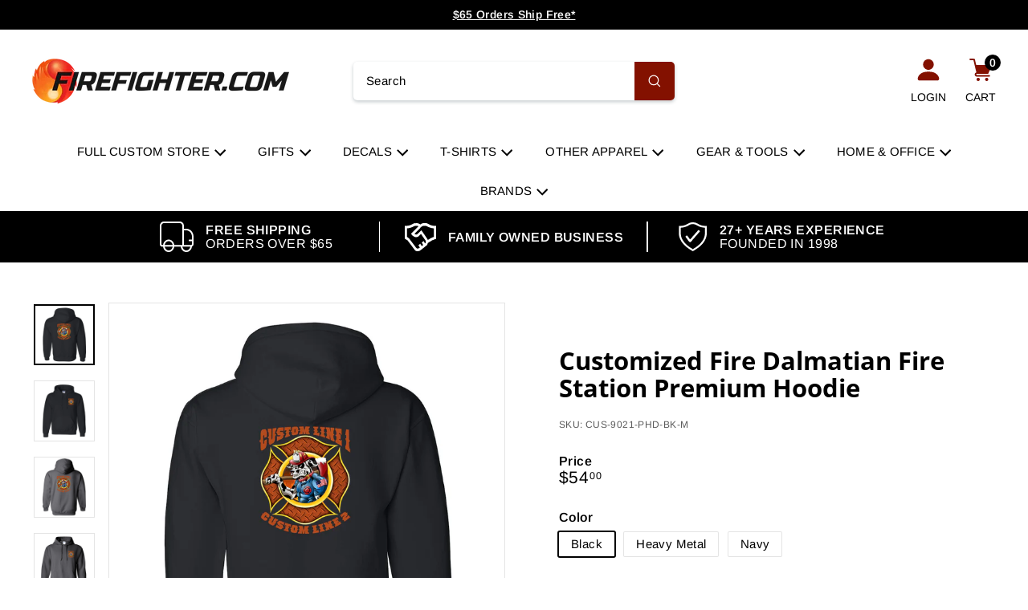

--- FILE ---
content_type: text/html; charset=utf-8
request_url: https://firefighter.com/products/customized-fire-dalmatian-fire-station-premium-hoodie
body_size: 51556
content:
<!doctype html>
<html class="no-js" lang="en" dir="ltr">
  <head>
    <script async crossorigin fetchpriority="high" src="/cdn/shopifycloud/importmap-polyfill/es-modules-shim.2.4.0.js"></script>
<script type="application/vnd.locksmith+json" data-locksmith>{"version":"v254","locked":false,"initialized":true,"scope":"product","access_granted":true,"access_denied":false,"requires_customer":false,"manual_lock":false,"remote_lock":false,"has_timeout":false,"remote_rendered":null,"hide_resource":false,"hide_links_to_resource":false,"transparent":true,"locks":{"all":[],"opened":[]},"keys":[],"keys_signature":"f374d562d37e871f5ce178c38f04a90e36073166a2a2aad68f25c1f2d02b808d","state":{"template":"product","theme":175186444591,"product":"customized-fire-dalmatian-fire-station-premium-hoodie","collection":null,"page":null,"blog":null,"article":null,"app":null},"now":1768747213,"path":"\/products\/customized-fire-dalmatian-fire-station-premium-hoodie","locale_root_url":"\/","canonical_url":"https:\/\/firefighter.com\/products\/customized-fire-dalmatian-fire-station-premium-hoodie","customer_id":null,"customer_id_signature":"f374d562d37e871f5ce178c38f04a90e36073166a2a2aad68f25c1f2d02b808d","cart":null}</script><script data-locksmith>!function(){undefined;!function(){var s=window.Locksmith={},e=document.querySelector('script[type="application/vnd.locksmith+json"]'),n=e&&e.innerHTML;if(s.state={},s.util={},s.loading=!1,n)try{s.state=JSON.parse(n)}catch(d){}if(document.addEventListener&&document.querySelector){var o,a,i,t=[76,79,67,75,83,77,73,84,72,49,49],c=function(){a=t.slice(0)},l="style",r=function(e){e&&27!==e.keyCode&&"click"!==e.type||(document.removeEventListener("keydown",r),document.removeEventListener("click",r),o&&document.body.removeChild(o),o=null)};c(),document.addEventListener("keyup",function(e){if(e.keyCode===a[0]){if(clearTimeout(i),a.shift(),0<a.length)return void(i=setTimeout(c,1e3));c(),r(),(o=document.createElement("div"))[l].width="50%",o[l].maxWidth="1000px",o[l].height="85%",o[l].border="1px rgba(0, 0, 0, 0.2) solid",o[l].background="rgba(255, 255, 255, 0.99)",o[l].borderRadius="4px",o[l].position="fixed",o[l].top="50%",o[l].left="50%",o[l].transform="translateY(-50%) translateX(-50%)",o[l].boxShadow="0 2px 5px rgba(0, 0, 0, 0.3), 0 0 100vh 100vw rgba(0, 0, 0, 0.5)",o[l].zIndex="2147483645";var t=document.createElement("textarea");t.value=JSON.stringify(JSON.parse(n),null,2),t[l].border="none",t[l].display="block",t[l].boxSizing="border-box",t[l].width="100%",t[l].height="100%",t[l].background="transparent",t[l].padding="22px",t[l].fontFamily="monospace",t[l].fontSize="14px",t[l].color="#333",t[l].resize="none",t[l].outline="none",t.readOnly=!0,o.appendChild(t),document.body.appendChild(o),t.addEventListener("click",function(e){e.stopImmediatePropagation()}),t.select(),document.addEventListener("keydown",r),document.addEventListener("click",r)}})}s.isEmbedded=-1!==window.location.search.indexOf("_ab=0&_fd=0&_sc=1"),s.path=s.state.path||window.location.pathname,s.basePath=s.state.locale_root_url.concat("/apps/locksmith").replace(/^\/\//,"/"),s.reloading=!1,s.util.console=window.console||{log:function(){},error:function(){}},s.util.makeUrl=function(e,t){var n,o=s.basePath+e,a=[],i=s.cache();for(n in i)a.push(n+"="+encodeURIComponent(i[n]));for(n in t)a.push(n+"="+encodeURIComponent(t[n]));return s.state.customer_id&&(a.push("customer_id="+encodeURIComponent(s.state.customer_id)),a.push("customer_id_signature="+encodeURIComponent(s.state.customer_id_signature))),o+=(-1===o.indexOf("?")?"?":"&")+a.join("&")},s._initializeCallbacks=[],s.on=function(e,t){if("initialize"!==e)throw'Locksmith.on() currently only supports the "initialize" event';s._initializeCallbacks.push(t)},s.initializeSession=function(e){if(!s.isEmbedded){var t=!1,n=!0,o=!0;(e=e||{}).silent&&(o=n=!(t=!0)),s.ping({silent:t,spinner:n,reload:o,callback:function(){s._initializeCallbacks.forEach(function(e){e()})}})}},s.cache=function(e){var t={};try{var n=function a(e){return(document.cookie.match("(^|; )"+e+"=([^;]*)")||0)[2]};t=JSON.parse(decodeURIComponent(n("locksmith-params")||"{}"))}catch(d){}if(e){for(var o in e)t[o]=e[o];document.cookie="locksmith-params=; expires=Thu, 01 Jan 1970 00:00:00 GMT; path=/",document.cookie="locksmith-params="+encodeURIComponent(JSON.stringify(t))+"; path=/"}return t},s.cache.cart=s.state.cart,s.cache.cartLastSaved=null,s.params=s.cache(),s.util.reload=function(){s.reloading=!0;try{window.location.href=window.location.href.replace(/#.*/,"")}catch(d){s.util.console.error("Preferred reload method failed",d),window.location.reload()}},s.cache.saveCart=function(e){if(!s.cache.cart||s.cache.cart===s.cache.cartLastSaved)return e?e():null;var t=s.cache.cartLastSaved;s.cache.cartLastSaved=s.cache.cart,fetch("/cart/update.js",{method:"POST",headers:{"Content-Type":"application/json",Accept:"application/json"},body:JSON.stringify({attributes:{locksmith:s.cache.cart}})}).then(function(e){if(!e.ok)throw new Error("Cart update failed: "+e.status);return e.json()}).then(function(){e&&e()})["catch"](function(e){if(s.cache.cartLastSaved=t,!s.reloading)throw e})},s.util.spinnerHTML='<style>body{background:#FFF}@keyframes spin{from{transform:rotate(0deg)}to{transform:rotate(360deg)}}#loading{display:flex;width:100%;height:50vh;color:#777;align-items:center;justify-content:center}#loading .spinner{display:block;animation:spin 600ms linear infinite;position:relative;width:50px;height:50px}#loading .spinner-ring{stroke:currentColor;stroke-dasharray:100%;stroke-width:2px;stroke-linecap:round;fill:none}</style><div id="loading"><div class="spinner"><svg width="100%" height="100%"><svg preserveAspectRatio="xMinYMin"><circle class="spinner-ring" cx="50%" cy="50%" r="45%"></circle></svg></svg></div></div>',s.util.clobberBody=function(e){document.body.innerHTML=e},s.util.clobberDocument=function(e){e.responseText&&(e=e.responseText),document.documentElement&&document.removeChild(document.documentElement);var t=document.open("text/html","replace");t.writeln(e),t.close(),setTimeout(function(){var e=t.querySelector("[autofocus]");e&&e.focus()},100)},s.util.serializeForm=function(e){if(e&&"FORM"===e.nodeName){var t,n,o={};for(t=e.elements.length-1;0<=t;t-=1)if(""!==e.elements[t].name)switch(e.elements[t].nodeName){case"INPUT":switch(e.elements[t].type){default:case"text":case"hidden":case"password":case"button":case"reset":case"submit":o[e.elements[t].name]=e.elements[t].value;break;case"checkbox":case"radio":e.elements[t].checked&&(o[e.elements[t].name]=e.elements[t].value);break;case"file":}break;case"TEXTAREA":o[e.elements[t].name]=e.elements[t].value;break;case"SELECT":switch(e.elements[t].type){case"select-one":o[e.elements[t].name]=e.elements[t].value;break;case"select-multiple":for(n=e.elements[t].options.length-1;0<=n;n-=1)e.elements[t].options[n].selected&&(o[e.elements[t].name]=e.elements[t].options[n].value)}break;case"BUTTON":switch(e.elements[t].type){case"reset":case"submit":case"button":o[e.elements[t].name]=e.elements[t].value}}return o}},s.util.on=function(e,i,s,t){t=t||document;var c="locksmith-"+e+i,n=function(e){var t=e.target,n=e.target.parentElement,o=t&&t.className&&(t.className.baseVal||t.className)||"",a=n&&n.className&&(n.className.baseVal||n.className)||"";("string"==typeof o&&-1!==o.split(/\s+/).indexOf(i)||"string"==typeof a&&-1!==a.split(/\s+/).indexOf(i))&&!e[c]&&(e[c]=!0,s(e))};t.attachEvent?t.attachEvent(e,n):t.addEventListener(e,n,!1)},s.util.enableActions=function(e){s.util.on("click","locksmith-action",function(e){e.preventDefault();var t=e.target;t.dataset.confirmWith&&!confirm(t.dataset.confirmWith)||(t.disabled=!0,t.innerText=t.dataset.disableWith,s.post("/action",t.dataset.locksmithParams,{spinner:!1,type:"text",success:function(e){(e=JSON.parse(e.responseText)).message&&alert(e.message),s.util.reload()}}))},e)},s.util.inject=function(e,t){var n=["data","locksmith","append"];if(-1!==t.indexOf(n.join("-"))){var o=document.createElement("div");o.innerHTML=t,e.appendChild(o)}else e.innerHTML=t;var a,i,s=e.querySelectorAll("script");for(i=0;i<s.length;++i){a=s[i];var c=document.createElement("script");if(a.type&&(c.type=a.type),a.src)c.src=a.src;else{var l=document.createTextNode(a.innerHTML);c.appendChild(l)}e.appendChild(c)}var r=e.querySelector("[autofocus]");r&&r.focus()},s.post=function(e,t,n){!1!==(n=n||{}).spinner&&s.util.clobberBody(s.util.spinnerHTML);var o={};n.container===document?(o.layout=1,n.success=function(e){s.util.clobberDocument(e)}):n.container&&(o.layout=0,n.success=function(e){var t=document.getElementById(n.container);s.util.inject(t,e),t.id===t.firstChild.id&&t.parentElement.replaceChild(t.firstChild,t)}),n.form_type&&(t.form_type=n.form_type),n.include_layout_classes!==undefined&&(t.include_layout_classes=n.include_layout_classes),n.lock_id!==undefined&&(t.lock_id=n.lock_id),s.loading=!0;var a=s.util.makeUrl(e,o),i="json"===n.type||"text"===n.type;fetch(a,{method:"POST",headers:{"Content-Type":"application/json",Accept:i?"application/json":"text/html"},body:JSON.stringify(t)}).then(function(e){if(!e.ok)throw new Error("Request failed: "+e.status);return e.text()}).then(function(e){var t=n.success||s.util.clobberDocument;t(i?{responseText:e}:e)})["catch"](function(e){if(!s.reloading)if("dashboard.weglot.com"!==window.location.host){if(!n.silent)throw alert("Something went wrong! Please refresh and try again."),e;console.error(e)}else console.error(e)})["finally"](function(){s.loading=!1})},s.postResource=function(e,t){e.path=s.path,e.search=window.location.search,e.state=s.state,e.passcode&&(e.passcode=e.passcode.trim()),e.email&&(e.email=e.email.trim()),e.state.cart=s.cache.cart,e.locksmith_json=s.jsonTag,e.locksmith_json_signature=s.jsonTagSignature,s.post("/resource",e,t)},s.ping=function(e){if(!s.isEmbedded){e=e||{};var t=function(){e.reload?s.util.reload():"function"==typeof e.callback&&e.callback()};s.post("/ping",{path:s.path,search:window.location.search,state:s.state},{spinner:!!e.spinner,silent:"undefined"==typeof e.silent||e.silent,type:"text",success:function(e){e&&e.responseText?((e=JSON.parse(e.responseText)).messages&&0<e.messages.length&&s.showMessages(e.messages),e.cart&&s.cache.cart!==e.cart?(s.cache.cart=e.cart,s.cache.saveCart(function(){t(),e.cart&&e.cart.match(/^.+:/)&&s.util.reload()})):t()):console.error("[Locksmith] Invalid result in ping callback:",e)}})}},s.timeoutMonitor=function(){var e=s.cache.cart;s.ping({callback:function(){e!==s.cache.cart||setTimeout(function(){s.timeoutMonitor()},6e4)}})},s.showMessages=function(e){var t=document.createElement("div");t.style.position="fixed",t.style.left=0,t.style.right=0,t.style.bottom="-50px",t.style.opacity=0,t.style.background="#191919",t.style.color="#ddd",t.style.transition="bottom 0.2s, opacity 0.2s",t.style.zIndex=999999,t.innerHTML="        <style>          .locksmith-ab .locksmith-b { display: none; }          .locksmith-ab.toggled .locksmith-b { display: flex; }          .locksmith-ab.toggled .locksmith-a { display: none; }          .locksmith-flex { display: flex; flex-wrap: wrap; justify-content: space-between; align-items: center; padding: 10px 20px; }          .locksmith-message + .locksmith-message { border-top: 1px #555 solid; }          .locksmith-message a { color: inherit; font-weight: bold; }          .locksmith-message a:hover { color: inherit; opacity: 0.8; }          a.locksmith-ab-toggle { font-weight: inherit; text-decoration: underline; }          .locksmith-text { flex-grow: 1; }          .locksmith-cta { flex-grow: 0; text-align: right; }          .locksmith-cta button { transform: scale(0.8); transform-origin: left; }          .locksmith-cta > * { display: block; }          .locksmith-cta > * + * { margin-top: 10px; }          .locksmith-message a.locksmith-close { flex-grow: 0; text-decoration: none; margin-left: 15px; font-size: 30px; font-family: monospace; display: block; padding: 2px 10px; }                    @media screen and (max-width: 600px) {            .locksmith-wide-only { display: none !important; }            .locksmith-flex { padding: 0 15px; }            .locksmith-flex > * { margin-top: 5px; margin-bottom: 5px; }            .locksmith-cta { text-align: left; }          }                    @media screen and (min-width: 601px) {            .locksmith-narrow-only { display: none !important; }          }        </style>      "+e.map(function(e){return'<div class="locksmith-message">'+e+"</div>"}).join(""),document.body.appendChild(t),document.body.style.position="relative",document.body.parentElement.style.paddingBottom=t.offsetHeight+"px",setTimeout(function(){t.style.bottom=0,t.style.opacity=1},50),s.util.on("click","locksmith-ab-toggle",function(e){e.preventDefault();for(var t=e.target.parentElement;-1===t.className.split(" ").indexOf("locksmith-ab");)t=t.parentElement;-1!==t.className.split(" ").indexOf("toggled")?t.className=t.className.replace("toggled",""):t.className=t.className+" toggled"}),s.util.enableActions(t)}}()}();</script>
      <script data-locksmith>Locksmith.cache.cart=null</script>

  <script data-locksmith>Locksmith.jsonTag="{\"version\":\"v254\",\"locked\":false,\"initialized\":true,\"scope\":\"product\",\"access_granted\":true,\"access_denied\":false,\"requires_customer\":false,\"manual_lock\":false,\"remote_lock\":false,\"has_timeout\":false,\"remote_rendered\":null,\"hide_resource\":false,\"hide_links_to_resource\":false,\"transparent\":true,\"locks\":{\"all\":[],\"opened\":[]},\"keys\":[],\"keys_signature\":\"f374d562d37e871f5ce178c38f04a90e36073166a2a2aad68f25c1f2d02b808d\",\"state\":{\"template\":\"product\",\"theme\":175186444591,\"product\":\"customized-fire-dalmatian-fire-station-premium-hoodie\",\"collection\":null,\"page\":null,\"blog\":null,\"article\":null,\"app\":null},\"now\":1768747213,\"path\":\"\\\/products\\\/customized-fire-dalmatian-fire-station-premium-hoodie\",\"locale_root_url\":\"\\\/\",\"canonical_url\":\"https:\\\/\\\/firefighter.com\\\/products\\\/customized-fire-dalmatian-fire-station-premium-hoodie\",\"customer_id\":null,\"customer_id_signature\":\"f374d562d37e871f5ce178c38f04a90e36073166a2a2aad68f25c1f2d02b808d\",\"cart\":null}";Locksmith.jsonTagSignature="267bd1eb821cb9dfca42e4053e080b0203a9da6417374014d996dc50d18a1bc8"</script>
    <meta name="google-site-verification" content="En7N0uGgMwnNjzNKJUYDsOejr3jlSxP1sYJDcvK8Mb4" />
    <meta charset="utf-8">
    <meta http-equiv="X-UA-Compatible" content="IE=edge,chrome=1">
    <meta name="viewport" content="width=device-width,initial-scale=1">
    <meta name="theme-color" content="#831100">
    <link rel="canonical" href="https://firefighter.com/products/customized-fire-dalmatian-fire-station-premium-hoodie">
    <link rel="preconnect" href="https://fonts.shopifycdn.com" crossorigin>
    <link rel="dns-prefetch" href="https://ajax.googleapis.com">
    <link rel="dns-prefetch" href="https://maps.googleapis.com">
    <link rel="dns-prefetch" href="https://maps.gstatic.com">

  <!-- Global site tag (gtag.js) - Google Analytics -->
  <script async src="https://www.googletagmanager.com/gtag/js?id=G-2D75V803LL"></script>
  <script>
    window.dataLayer = window.dataLayer || [];
    function gtag(){dataLayer.push(arguments);}
    gtag('js', new Date());

    gtag('config', 'G-2D75V803LL');
  </script>

  <!-- Google Tag Manager -->
<script>(function(w,d,s,l,i){w[l]=w[l]||[];w[l].push({'gtm.start':
new Date().getTime(),event:'gtm.js'});var f=d.getElementsByTagName(s)[0],
j=d.createElement(s),dl=l!='dataLayer'?'&l='+l:'';j.async=true;j.src=
'https://www.googletagmanager.com/gtm.js?id='+i+dl;f.parentNode.insertBefore(j,f);
})(window,document,'script','dataLayer','GTM-NMVXQCF');</script>
<!-- End Google Tag Manager -->

      <!-- Microsoft Ads Dynamic Remarketing -->
<script>
  window.uetq = window.uetq || [];
window.uetq.push('event', '', 
{'ecomm_prodid': 'shopify_US_8948428996911_47056341696815',
 'ecomm_pagetype': 'product', });
</script><link rel="shortcut icon" href="//firefighter.com/cdn/shop/files/favicon_6d5e6115-b78d-4632-9d37-8aa104b2e6ef_32x32.png?v=1630611718" type="image/png">
<title>Customized Fire Dalmatian Fire Station Premium Hoodie &ndash; Firefighter.com</title>
<meta name="description" content="A classic Fire Station Design with a modern twist. The Firefighter Dalmatian has been a Fire Department and Station symbol from the beginnings of Firefighting history. This Firefighter.com exclusive design features a modern take on this classic symbol with a brown and yellow-gold diamond plated Maltese Cross with a Fie">
<meta name="viewport" content="width=device-width, initial-scale=1, maximum-scale=1">
<meta property="og:site_name" content="Firefighter.com">
<meta property="og:url" content="https://firefighter.com/products/customized-fire-dalmatian-fire-station-premium-hoodie"><meta property="og:title" content="Customized Fire Dalmatian Fire Station Premium Hoodie">
<meta property="og:type" content="product">
<meta property="og:description" content="A classic Fire Station Design with a modern twist. The Firefighter Dalmatian has been a Fire Department and Station symbol from the beginnings of Firefighting history. This Firefighter.com exclusive design features a modern take on this classic symbol with a brown and yellow-gold diamond plated Maltese Cross with a Fie">
<meta property="og:image" content="http://firefighter.com/cdn/shop/files/CUS-9021_18500GIL_MensHoodie_Black_DalmatianMaltese_Custom_FB.png?v=1694200482">
<meta property="og:image:secure_url" content="https://firefighter.com/cdn/shop/files/CUS-9021_18500GIL_MensHoodie_Black_DalmatianMaltese_Custom_FB.png?v=1694200482">
<meta property="og:image:width" content="1000">
  <meta property="og:image:height" content="1000"><meta name="twitter:site" content="@">
<meta name="twitter:card" content="summary_large_image"><meta name="twitter:title" content="Customized Fire Dalmatian Fire Station Premium Hoodie">
<meta name="twitter:description" content="A classic Fire Station Design with a modern twist. The Firefighter Dalmatian has been a Fire Department and Station symbol from the beginnings of Firefighting history. This Firefighter.com exclusive design features a modern take on this classic symbol with a brown and yellow-gold diamond plated Maltese Cross with a Fie">

<style data-shopify>@font-face {
  font-family: "Open Sans";
  font-weight: 700;
  font-style: normal;
  font-display: swap;
  src: url("//firefighter.com/cdn/fonts/open_sans/opensans_n7.a9393be1574ea8606c68f4441806b2711d0d13e4.woff2") format("woff2"),
       url("//firefighter.com/cdn/fonts/open_sans/opensans_n7.7b8af34a6ebf52beb1a4c1d8c73ad6910ec2e553.woff") format("woff");
}

  @font-face {
  font-family: Arimo;
  font-weight: 400;
  font-style: normal;
  font-display: swap;
  src: url("//firefighter.com/cdn/fonts/arimo/arimo_n4.a7efb558ca22d2002248bbe6f302a98edee38e35.woff2") format("woff2"),
       url("//firefighter.com/cdn/fonts/arimo/arimo_n4.0da809f7d1d5ede2a73be7094ac00741efdb6387.woff") format("woff");
}


  @font-face {
  font-family: Arimo;
  font-weight: 600;
  font-style: normal;
  font-display: swap;
  src: url("//firefighter.com/cdn/fonts/arimo/arimo_n6.9c18b0befd86597f319b7d7f925727d04c262b32.woff2") format("woff2"),
       url("//firefighter.com/cdn/fonts/arimo/arimo_n6.422bf6679b81a8bfb1b25d19299a53688390c2b9.woff") format("woff");
}

  @font-face {
  font-family: Arimo;
  font-weight: 400;
  font-style: italic;
  font-display: swap;
  src: url("//firefighter.com/cdn/fonts/arimo/arimo_i4.438ddb21a1b98c7230698d70dc1a21df235701b2.woff2") format("woff2"),
       url("//firefighter.com/cdn/fonts/arimo/arimo_i4.0e1908a0dc1ec32fabb5a03a0c9ee2083f82e3d7.woff") format("woff");
}

  @font-face {
  font-family: Arimo;
  font-weight: 600;
  font-style: italic;
  font-display: swap;
  src: url("//firefighter.com/cdn/fonts/arimo/arimo_i6.f0bf3dae51f72fa5b2cefdfe865a6fbb7701a14c.woff2") format("woff2"),
       url("//firefighter.com/cdn/fonts/arimo/arimo_i6.3489f579170784cd222ed21c14f1e8f1a3c0d044.woff") format("woff");
}

</style><link href="//firefighter.com/cdn/shop/t/63/assets/components.css?v=77543745026567983381755673353" rel="stylesheet" type="text/css" media="all" />

<style data-shopify>:root {
    --color-body: #ffffff;
    --color-body-alpha-005: rgba(255, 255, 255, 0.05);
    --color-body-dim: #f2f2f2;

    --color-border: #e4e4e4;

    --color-button-primary: #831100;
    --color-button-primary-light: #b61800;
    --color-button-primary-dim: #6a0e00;
    --color-button-primary-text: #ffffff;

    --color-cart-dot: #831100;
    --color-cart-dot-text: #fff;

    --color-footer: #ffffff;
    --color-footer-border: #e8e8e1;
    --color-footer-text: #242430;

    --color-link: #000000;

    --color-modal-bg: rgba(255, 255, 255, 0.6);

    --color-nav: #ffffff;
    --color-nav-search: #f7f7f7;
    --color-nav-text: #000000;

    --color-price: #000000;

    --color-sale-tag: #ff0000;
    --color-sale-tag-text: #ffffff;

    --color-scheme-1-text: #000000;
    --color-scheme-1-bg: #ffffff;
    --color-scheme-2-text: #fff;
    --color-scheme-2-bg: #831100;
    --color-scheme-3-text: #fff;
    --color-scheme-3-bg: #171717;

    --color-text-body: #000000;
    --color-text-body-alpha-005: rgba(0, 0, 0, 0.05);
    --color-text-body-alpha-008: rgba(0, 0, 0, 0.08);
    --color-text-savings: #ff0000;

    --color-toolbar: #000000;
    --color-toolbar-text: #ffffff;

    --url-ico-select: url(//firefighter.com/cdn/shop/t/63/assets/ico-select.svg);
    --url-swirl-svg: url(//firefighter.com/cdn/shop/t/63/assets/swirl.svg);

    --header-padding-bottom: 0;

    --page-top-padding: 35px;
    --page-narrow: 780px;
    --page-width-padding: 40px;
    --grid-gutter: 22px;
    --index-section-padding: 60px;
    --section-header-bottom: 40px;
    --collapsible-icon-width: 12px;

    --size-chart-margin: 30px 0;
    --size-chart-icon-margin: 5px;

    --newsletter-reminder-padding: 20px 30px 20px 25px;

    --text-frame-margin: 10px;

    /*Shop Pay Installments*/
    --color-body-text: #000000;
    --color-body: #ffffff;
    --color-bg: #ffffff;

    --type-header-primary: "Open Sans";
    --type-header-fallback: sans-serif;
    --type-header-size: 37px;
    --type-header-weight: 700;
    --type-header-line-height: 1.1;
    --type-header-spacing: 0.0em;

    
      --type-header-transform: none;
    

    --type-base-primary:Arimo;
    --type-base-fallback:sans-serif;
    --type-base-size: 15px;
    --type-base-weight: 400;
    --type-base-spacing: 0.025em;
    --type-base-line-height: 1.1;

    --color-small-image-bg: #ffffff;
    --color-small-image-bg-dark: #f7f7f7;
    --color-large-image-bg: #fff;
    --color-large-image-bg-light: #ffffff;

    --icon-stroke-width: 4px;
    --icon-stroke-line-join: miter;

    
      --button-radius: 0;
      --button-padding: 11px 20px;
    

    
      --roundness: 0;
    

    
      --grid-thickness: 0;
    

    --product-tile-margin: 5%;
    --collection-tile-margin: 0%;

    --swatch-size: 40px;

    
      --swatch-border-radius: 0;
    
  }

  @media screen and (max-width: 768px) {
    :root {
      --page-top-padding: 15px;
      --page-narrow: 330px;
      --page-width-padding: 17px;
      --grid-gutter: 16px;
      --index-section-padding: 40px;
      --section-header-bottom: 25px;
      --collapsible-icon-width: 10px;
      --text-frame-margin: 7px;
      --type-base-size: 13px;

      
        --roundness: 0;
        --button-padding: 9px 17px;
      
    }
  }</style><link href="//firefighter.com/cdn/shop/t/63/assets/overrides.css?v=22777653670148856341737099160" rel="stylesheet" type="text/css" media="all" />
<style data-shopify>:root {
        --product-grid-padding: 12px;
      }</style><script>
      document.documentElement.className = document.documentElement.className.replace('no-js', 'js');

      window.theme = window.theme || {};

      theme.settings = {
        themeName: 'Expanse',
        themeVersion: '6.1.0', // x-release-please-version
      };
    </script><script type="importmap">
{
  "imports": {
    "@archetype-themes/custom-elements/base-media": "//firefighter.com/cdn/shop/t/63/assets/base-media.js?v=180215418933095669231737099115",
    "@archetype-themes/custom-elements/disclosure": "//firefighter.com/cdn/shop/t/63/assets/disclosure.js?v=182459945533096787091737099133",
    "@archetype-themes/custom-elements/header-search": "//firefighter.com/cdn/shop/t/63/assets/header-search.js?v=14790263600647437351737099142",
    "@archetype-themes/custom-elements/product-recommendations": "//firefighter.com/cdn/shop/t/63/assets/product-recommendations.js?v=76410797257285949611737099172",
    "@archetype-themes/custom-elements/swatches": "//firefighter.com/cdn/shop/t/63/assets/swatches.js?v=115748111205220542111737099196",
    "@archetype-themes/custom-elements/theme-element": "//firefighter.com/cdn/shop/t/63/assets/theme-element.js?v=23783870107938227301737099210",
    "@archetype-themes/modules/cart-form": "//firefighter.com/cdn/shop/t/63/assets/cart-form.js?v=102020265901238539271737537598",
    "@archetype-themes/modules/clone-footer": "//firefighter.com/cdn/shop/t/63/assets/clone-footer.js?v=65189253863211222311737099126",
    "@archetype-themes/modules/collection-sidebar": "//firefighter.com/cdn/shop/t/63/assets/collection-sidebar.js?v=1325888889692973131737099129",
    "@archetype-themes/modules/drawers": "//firefighter.com/cdn/shop/t/63/assets/drawers.js?v=133655453772475736011737099134",
    "@archetype-themes/modules/modal": "//firefighter.com/cdn/shop/t/63/assets/modal.js?v=158707362359803246971737099155",
    "@archetype-themes/modules/nav-dropdown": "//firefighter.com/cdn/shop/t/63/assets/nav-dropdown.js?v=161891049847192907061737099157",
    "@archetype-themes/modules/photoswipe": "//firefighter.com/cdn/shop/t/63/assets/photoswipe.js?v=26893319410327140681737099166",
    "@archetype-themes/modules/slideshow": "//firefighter.com/cdn/shop/t/63/assets/slideshow.js?v=126977017077271715931737099191",
    "@archetype-themes/utils/a11y": "//firefighter.com/cdn/shop/t/63/assets/a11y.js?v=42141139595583154601737099108",
    "@archetype-themes/utils/ajax-renderer": "//firefighter.com/cdn/shop/t/63/assets/ajax-renderer.js?v=17957378971572593961737099110",
    "@archetype-themes/utils/currency": "//firefighter.com/cdn/shop/t/63/assets/currency.js?v=93335643952206747231737099132",
    "@archetype-themes/utils/events": "//firefighter.com/cdn/shop/t/63/assets/events.js?v=41484686344495800011737099136",
    "@archetype-themes/utils/product-loader": "//firefighter.com/cdn/shop/t/63/assets/product-loader.js?v=71947287259713254281737099171",
    "@archetype-themes/utils/resource-loader": "//firefighter.com/cdn/shop/t/63/assets/resource-loader.js?v=81301169148003274841737099176",
    "@archetype-themes/utils/storage": "//firefighter.com/cdn/shop/t/63/assets/storage.js?v=165714144265540632071737099194",
    "@archetype-themes/utils/theme-editor-event-handler-mixin": "//firefighter.com/cdn/shop/t/63/assets/theme-editor-event-handler-mixin.js?v=114462069356338668731737099209",
    "@archetype-themes/utils/utils": "//firefighter.com/cdn/shop/t/63/assets/utils.js?v=117964846174238173191737099216",
    "@archetype-themes/vendors/flickity": "//firefighter.com/cdn/shop/t/63/assets/flickity.js?v=180040601754775719741737099138",
    "@archetype-themes/vendors/flickity-fade": "//firefighter.com/cdn/shop/t/63/assets/flickity-fade.js?v=7618156608010510071737099137",
    "@archetype-themes/vendors/in-view": "//firefighter.com/cdn/shop/t/63/assets/in-view.js?v=158303221847540477331737099146",
    "@archetype-themes/vendors/photoswipe-ui-default.min": "//firefighter.com/cdn/shop/t/63/assets/photoswipe-ui-default.min.js?v=153569421128418950921737099165",
    "@archetype-themes/vendors/photoswipe.min": "//firefighter.com/cdn/shop/t/63/assets/photoswipe.min.js?v=159595140210348923361737099166",
    "components/add-to-cart": "//firefighter.com/cdn/shop/t/63/assets/add-to-cart.js?v=157761415605003885381737099109",
    "components/announcement-bar": "//firefighter.com/cdn/shop/t/63/assets/announcement-bar.js?v=121029201872210647121737099112",
    "components/block-buy-buttons": "//firefighter.com/cdn/shop/t/63/assets/block-buy-buttons.js?v=56380689241029412871737099116",
    "components/block-price": "//firefighter.com/cdn/shop/t/63/assets/block-price.js?v=174793000406617112591737099117",
    "components/block-variant-picker": "//firefighter.com/cdn/shop/t/63/assets/block-variant-picker.js?v=100675464509634971691737099119",
    "components/cart-note": "//firefighter.com/cdn/shop/t/63/assets/cart-note.js?v=56198602689862001351737099121",
    "components/close-cart": "//firefighter.com/cdn/shop/t/63/assets/close-cart.js?v=122851508247342011791737102752",
    "components/collapsible": "//firefighter.com/cdn/shop/t/63/assets/collapsible.js?v=177773173634684916621737099128",
    "components/collection-mobile-filters": "//firefighter.com/cdn/shop/t/63/assets/collection-mobile-filters.js?v=141085733159431533581737099129",
    "components/gift-card-recipient-form": "//firefighter.com/cdn/shop/t/63/assets/gift-card-recipient-form.js?v=25114532869471163621737099138",
    "components/header-cart-drawer": "//firefighter.com/cdn/shop/t/63/assets/header-cart-drawer.js?v=10438076937880405391737099140",
    "components/header-drawer": "//firefighter.com/cdn/shop/t/63/assets/header-drawer.js?v=12194218155632391321737099141",
    "components/header-mobile-nav": "//firefighter.com/cdn/shop/t/63/assets/header-mobile-nav.js?v=77324086688366174111737099141",
    "components/header-nav": "//firefighter.com/cdn/shop/t/63/assets/header-nav.js?v=16296412197088625091737099142",
    "components/item-grid": "//firefighter.com/cdn/shop/t/63/assets/item-grid.js?v=109905781791598941741737099149",
    "components/map": "//firefighter.com/cdn/shop/t/63/assets/map.js?v=113321260895345124881737099153",
    "components/model-media": "//firefighter.com/cdn/shop/t/63/assets/model-media.js?v=72293555598817173731737099156",
    "components/newsletter-reminder": "//firefighter.com/cdn/shop/t/63/assets/newsletter-reminder.js?v=35744343425145152751737099158",
    "components/parallax-image": "//firefighter.com/cdn/shop/t/63/assets/parallax-image.js?v=59188309605188605141737099162",
    "components/predictive-search": "//firefighter.com/cdn/shop/t/63/assets/predictive-search.js?v=165210660372665716981737099169",
    "components/price-range": "//firefighter.com/cdn/shop/t/63/assets/price-range.js?v=87243038936141742371737099169",
    "components/product-images": "//firefighter.com/cdn/shop/t/63/assets/product-images.js?v=101208797313625026491737099170",
    "components/product-inventory": "//firefighter.com/cdn/shop/t/63/assets/product-inventory.js?v=69607211263097186841737099171",
    "components/quantity-selector": "//firefighter.com/cdn/shop/t/63/assets/quantity-selector.js?v=29811676615099985201737099173",
    "components/quick-add": "//firefighter.com/cdn/shop/t/63/assets/quick-add.js?v=112070224713420499361737099174",
    "components/quick-shop": "//firefighter.com/cdn/shop/t/63/assets/quick-shop.js?v=169214600794817870211737099175",
    "components/rte": "//firefighter.com/cdn/shop/t/63/assets/rte.js?v=175428553801475883871737099177",
    "components/section-advanced-accordion": "//firefighter.com/cdn/shop/t/63/assets/section-advanced-accordion.js?v=172994900201510659141737099179",
    "components/section-age-verification-popup": "//firefighter.com/cdn/shop/t/63/assets/section-age-verification-popup.js?v=133696332194319723851737099179",
    "components/section-background-image-text": "//firefighter.com/cdn/shop/t/63/assets/section-background-image-text.js?v=21722524035606903071737099180",
    "components/section-collection-header": "//firefighter.com/cdn/shop/t/63/assets/section-collection-header.js?v=38468508189529151931737099180",
    "components/section-countdown": "//firefighter.com/cdn/shop/t/63/assets/section-countdown.js?v=75237863181774550081737099181",
    "components/section-footer": "//firefighter.com/cdn/shop/t/63/assets/section-footer.js?v=148713697742347807881737099181",
    "components/section-header": "//firefighter.com/cdn/shop/t/63/assets/section-header.js?v=96608917902007867191737102152",
    "components/section-hotspots": "//firefighter.com/cdn/shop/t/63/assets/section-hotspots.js?v=123038301200020945031737099182",
    "components/section-image-compare": "//firefighter.com/cdn/shop/t/63/assets/section-image-compare.js?v=84708806597935999591737099183",
    "components/section-main-addresses": "//firefighter.com/cdn/shop/t/63/assets/section-main-addresses.js?v=38269558316828166111737099183",
    "components/section-main-cart": "//firefighter.com/cdn/shop/t/63/assets/section-main-cart.js?v=104282612614769570861737099184",
    "components/section-main-login": "//firefighter.com/cdn/shop/t/63/assets/section-main-login.js?v=141583384861984065451737099184",
    "components/section-more-products-vendor": "//firefighter.com/cdn/shop/t/63/assets/section-more-products-vendor.js?v=139037179476081649891737099185",
    "components/section-newsletter-popup": "//firefighter.com/cdn/shop/t/63/assets/section-newsletter-popup.js?v=14748164573072822331737099186",
    "components/section-password-header": "//firefighter.com/cdn/shop/t/63/assets/section-password-header.js?v=180461259096248157561737099186",
    "components/section-recently-viewed": "//firefighter.com/cdn/shop/t/63/assets/section-recently-viewed.js?v=55908193119123770971737099187",
    "components/section-testimonials": "//firefighter.com/cdn/shop/t/63/assets/section-testimonials.js?v=1105492954700041671737099187",
    "components/store-availability": "//firefighter.com/cdn/shop/t/63/assets/store-availability.js?v=3599424513449990531737099195",
    "components/theme-editor": "//firefighter.com/cdn/shop/t/63/assets/theme-editor.js?v=7962243367912863361737099209",
    "components/toggle-cart": "//firefighter.com/cdn/shop/t/63/assets/toggle-cart.js?v=38431333347854231931737099212",
    "components/toggle-menu": "//firefighter.com/cdn/shop/t/63/assets/toggle-menu.js?v=184417730195572818991737099212",
    "components/toggle-search": "//firefighter.com/cdn/shop/t/63/assets/toggle-search.js?v=152152935064256525541737099213",
    "components/tool-tip": "//firefighter.com/cdn/shop/t/63/assets/tool-tip.js?v=111952048857288946281737099214",
    "components/tool-tip-trigger": "//firefighter.com/cdn/shop/t/63/assets/tool-tip-trigger.js?v=51579085798980736711737099213",
    "components/variant-sku": "//firefighter.com/cdn/shop/t/63/assets/variant-sku.js?v=181636493864733257641737099217",
    "components/video-media": "//firefighter.com/cdn/shop/t/63/assets/video-media.js?v=117747228584985477391737099218",
    "nouislider": "//firefighter.com/cdn/shop/t/63/assets/nouislider.js?v=100438778919154896961737099159"
  }
}
</script>
<script>
  if (!(HTMLScriptElement.supports && HTMLScriptElement.supports('importmap'))) {
    const el = document.createElement('script')
    el.async = true
    el.src = "//firefighter.com/cdn/shop/t/63/assets/es-module-shims.min.js?v=3197203922110785981737099135"
    document.head.appendChild(el)
  }
</script>

<script type="module" src="//firefighter.com/cdn/shop/t/63/assets/is-land.min.js?v=92343381495565747271737099148"></script>



<script type="module">
  try {
    const importMap = document.querySelector('script[type="importmap"]')
    const importMapJson = JSON.parse(importMap.textContent)
    const importMapModules = Object.values(importMapJson.imports)
    for (let i = 0; i < importMapModules.length; i++) {
      const link = document.createElement('link')
      link.rel = 'modulepreload'
      link.href = importMapModules[i]
      document.head.appendChild(link)
    }
  } catch (e) {
    console.error(e)
  }
</script>

<script>window.performance && window.performance.mark && window.performance.mark('shopify.content_for_header.start');</script><meta name="facebook-domain-verification" content="sn6hp6z4mlw1jj4t9ebg7gy8g7nzsh">
<meta name="facebook-domain-verification" content="d1fjabwhpju6lu91i4eval0ypxntsk">
<meta id="shopify-digital-wallet" name="shopify-digital-wallet" content="/2166882357/digital_wallets/dialog">
<meta name="shopify-checkout-api-token" content="ad68819b577ee63ebddec67f6e28a9ba">
<meta id="in-context-paypal-metadata" data-shop-id="2166882357" data-venmo-supported="false" data-environment="production" data-locale="en_US" data-paypal-v4="true" data-currency="USD">
<link rel="alternate" type="application/json+oembed" href="https://firefighter.com/products/customized-fire-dalmatian-fire-station-premium-hoodie.oembed">
<script async="async" src="/checkouts/internal/preloads.js?locale=en-US"></script>
<link rel="preconnect" href="https://shop.app" crossorigin="anonymous">
<script async="async" src="https://shop.app/checkouts/internal/preloads.js?locale=en-US&shop_id=2166882357" crossorigin="anonymous"></script>
<script id="apple-pay-shop-capabilities" type="application/json">{"shopId":2166882357,"countryCode":"US","currencyCode":"USD","merchantCapabilities":["supports3DS"],"merchantId":"gid:\/\/shopify\/Shop\/2166882357","merchantName":"Firefighter.com","requiredBillingContactFields":["postalAddress","email"],"requiredShippingContactFields":["postalAddress","email"],"shippingType":"shipping","supportedNetworks":["visa","masterCard","amex","discover","elo","jcb"],"total":{"type":"pending","label":"Firefighter.com","amount":"1.00"},"shopifyPaymentsEnabled":true,"supportsSubscriptions":true}</script>
<script id="shopify-features" type="application/json">{"accessToken":"ad68819b577ee63ebddec67f6e28a9ba","betas":["rich-media-storefront-analytics"],"domain":"firefighter.com","predictiveSearch":true,"shopId":2166882357,"locale":"en"}</script>
<script>var Shopify = Shopify || {};
Shopify.shop = "firefightercom.myshopify.com";
Shopify.locale = "en";
Shopify.currency = {"active":"USD","rate":"1.0"};
Shopify.country = "US";
Shopify.theme = {"name":"2025 Expanse v.2.1 (Ajax cart)","id":175186444591,"schema_name":"Expanse","schema_version":"6.1.0","theme_store_id":902,"role":"main"};
Shopify.theme.handle = "null";
Shopify.theme.style = {"id":null,"handle":null};
Shopify.cdnHost = "firefighter.com/cdn";
Shopify.routes = Shopify.routes || {};
Shopify.routes.root = "/";</script>
<script type="module">!function(o){(o.Shopify=o.Shopify||{}).modules=!0}(window);</script>
<script>!function(o){function n(){var o=[];function n(){o.push(Array.prototype.slice.apply(arguments))}return n.q=o,n}var t=o.Shopify=o.Shopify||{};t.loadFeatures=n(),t.autoloadFeatures=n()}(window);</script>
<script>
  window.ShopifyPay = window.ShopifyPay || {};
  window.ShopifyPay.apiHost = "shop.app\/pay";
  window.ShopifyPay.redirectState = null;
</script>
<script id="shop-js-analytics" type="application/json">{"pageType":"product"}</script>
<script defer="defer" async type="module" src="//firefighter.com/cdn/shopifycloud/shop-js/modules/v2/client.init-shop-cart-sync_C5BV16lS.en.esm.js"></script>
<script defer="defer" async type="module" src="//firefighter.com/cdn/shopifycloud/shop-js/modules/v2/chunk.common_CygWptCX.esm.js"></script>
<script type="module">
  await import("//firefighter.com/cdn/shopifycloud/shop-js/modules/v2/client.init-shop-cart-sync_C5BV16lS.en.esm.js");
await import("//firefighter.com/cdn/shopifycloud/shop-js/modules/v2/chunk.common_CygWptCX.esm.js");

  window.Shopify.SignInWithShop?.initShopCartSync?.({"fedCMEnabled":true,"windoidEnabled":true});

</script>
<script defer="defer" async type="module" src="//firefighter.com/cdn/shopifycloud/shop-js/modules/v2/client.payment-terms_CZxnsJam.en.esm.js"></script>
<script defer="defer" async type="module" src="//firefighter.com/cdn/shopifycloud/shop-js/modules/v2/chunk.common_CygWptCX.esm.js"></script>
<script defer="defer" async type="module" src="//firefighter.com/cdn/shopifycloud/shop-js/modules/v2/chunk.modal_D71HUcav.esm.js"></script>
<script type="module">
  await import("//firefighter.com/cdn/shopifycloud/shop-js/modules/v2/client.payment-terms_CZxnsJam.en.esm.js");
await import("//firefighter.com/cdn/shopifycloud/shop-js/modules/v2/chunk.common_CygWptCX.esm.js");
await import("//firefighter.com/cdn/shopifycloud/shop-js/modules/v2/chunk.modal_D71HUcav.esm.js");

  
</script>
<script>
  window.Shopify = window.Shopify || {};
  if (!window.Shopify.featureAssets) window.Shopify.featureAssets = {};
  window.Shopify.featureAssets['shop-js'] = {"shop-cart-sync":["modules/v2/client.shop-cart-sync_ZFArdW7E.en.esm.js","modules/v2/chunk.common_CygWptCX.esm.js"],"init-fed-cm":["modules/v2/client.init-fed-cm_CmiC4vf6.en.esm.js","modules/v2/chunk.common_CygWptCX.esm.js"],"shop-button":["modules/v2/client.shop-button_tlx5R9nI.en.esm.js","modules/v2/chunk.common_CygWptCX.esm.js"],"shop-cash-offers":["modules/v2/client.shop-cash-offers_DOA2yAJr.en.esm.js","modules/v2/chunk.common_CygWptCX.esm.js","modules/v2/chunk.modal_D71HUcav.esm.js"],"init-windoid":["modules/v2/client.init-windoid_sURxWdc1.en.esm.js","modules/v2/chunk.common_CygWptCX.esm.js"],"shop-toast-manager":["modules/v2/client.shop-toast-manager_ClPi3nE9.en.esm.js","modules/v2/chunk.common_CygWptCX.esm.js"],"init-shop-email-lookup-coordinator":["modules/v2/client.init-shop-email-lookup-coordinator_B8hsDcYM.en.esm.js","modules/v2/chunk.common_CygWptCX.esm.js"],"init-shop-cart-sync":["modules/v2/client.init-shop-cart-sync_C5BV16lS.en.esm.js","modules/v2/chunk.common_CygWptCX.esm.js"],"avatar":["modules/v2/client.avatar_BTnouDA3.en.esm.js"],"pay-button":["modules/v2/client.pay-button_FdsNuTd3.en.esm.js","modules/v2/chunk.common_CygWptCX.esm.js"],"init-customer-accounts":["modules/v2/client.init-customer-accounts_DxDtT_ad.en.esm.js","modules/v2/client.shop-login-button_C5VAVYt1.en.esm.js","modules/v2/chunk.common_CygWptCX.esm.js","modules/v2/chunk.modal_D71HUcav.esm.js"],"init-shop-for-new-customer-accounts":["modules/v2/client.init-shop-for-new-customer-accounts_ChsxoAhi.en.esm.js","modules/v2/client.shop-login-button_C5VAVYt1.en.esm.js","modules/v2/chunk.common_CygWptCX.esm.js","modules/v2/chunk.modal_D71HUcav.esm.js"],"shop-login-button":["modules/v2/client.shop-login-button_C5VAVYt1.en.esm.js","modules/v2/chunk.common_CygWptCX.esm.js","modules/v2/chunk.modal_D71HUcav.esm.js"],"init-customer-accounts-sign-up":["modules/v2/client.init-customer-accounts-sign-up_CPSyQ0Tj.en.esm.js","modules/v2/client.shop-login-button_C5VAVYt1.en.esm.js","modules/v2/chunk.common_CygWptCX.esm.js","modules/v2/chunk.modal_D71HUcav.esm.js"],"shop-follow-button":["modules/v2/client.shop-follow-button_Cva4Ekp9.en.esm.js","modules/v2/chunk.common_CygWptCX.esm.js","modules/v2/chunk.modal_D71HUcav.esm.js"],"checkout-modal":["modules/v2/client.checkout-modal_BPM8l0SH.en.esm.js","modules/v2/chunk.common_CygWptCX.esm.js","modules/v2/chunk.modal_D71HUcav.esm.js"],"lead-capture":["modules/v2/client.lead-capture_Bi8yE_yS.en.esm.js","modules/v2/chunk.common_CygWptCX.esm.js","modules/v2/chunk.modal_D71HUcav.esm.js"],"shop-login":["modules/v2/client.shop-login_D6lNrXab.en.esm.js","modules/v2/chunk.common_CygWptCX.esm.js","modules/v2/chunk.modal_D71HUcav.esm.js"],"payment-terms":["modules/v2/client.payment-terms_CZxnsJam.en.esm.js","modules/v2/chunk.common_CygWptCX.esm.js","modules/v2/chunk.modal_D71HUcav.esm.js"]};
</script>
<script>(function() {
  var isLoaded = false;
  function asyncLoad() {
    if (isLoaded) return;
    isLoaded = true;
    var urls = ["https:\/\/static.klaviyo.com\/onsite\/js\/LLHqTG\/klaviyo.js?company_id=LLHqTG\u0026shop=firefightercom.myshopify.com"];
    for (var i = 0; i < urls.length; i++) {
      var s = document.createElement('script');
      s.type = 'text/javascript';
      s.async = true;
      s.src = urls[i];
      var x = document.getElementsByTagName('script')[0];
      x.parentNode.insertBefore(s, x);
    }
  };
  if(window.attachEvent) {
    window.attachEvent('onload', asyncLoad);
  } else {
    window.addEventListener('load', asyncLoad, false);
  }
})();</script>
<script id="__st">var __st={"a":2166882357,"offset":-18000,"reqid":"c1e76315-6217-4aae-9070-e95fff12f2af-1768747213","pageurl":"firefighter.com\/products\/customized-fire-dalmatian-fire-station-premium-hoodie","u":"72c65d362caf","p":"product","rtyp":"product","rid":8948428996911};</script>
<script>window.ShopifyPaypalV4VisibilityTracking = true;</script>
<script id="captcha-bootstrap">!function(){'use strict';const t='contact',e='account',n='new_comment',o=[[t,t],['blogs',n],['comments',n],[t,'customer']],c=[[e,'customer_login'],[e,'guest_login'],[e,'recover_customer_password'],[e,'create_customer']],r=t=>t.map((([t,e])=>`form[action*='/${t}']:not([data-nocaptcha='true']) input[name='form_type'][value='${e}']`)).join(','),a=t=>()=>t?[...document.querySelectorAll(t)].map((t=>t.form)):[];function s(){const t=[...o],e=r(t);return a(e)}const i='password',u='form_key',d=['recaptcha-v3-token','g-recaptcha-response','h-captcha-response',i],f=()=>{try{return window.sessionStorage}catch{return}},m='__shopify_v',_=t=>t.elements[u];function p(t,e,n=!1){try{const o=window.sessionStorage,c=JSON.parse(o.getItem(e)),{data:r}=function(t){const{data:e,action:n}=t;return t[m]||n?{data:e,action:n}:{data:t,action:n}}(c);for(const[e,n]of Object.entries(r))t.elements[e]&&(t.elements[e].value=n);n&&o.removeItem(e)}catch(o){console.error('form repopulation failed',{error:o})}}const l='form_type',E='cptcha';function T(t){t.dataset[E]=!0}const w=window,h=w.document,L='Shopify',v='ce_forms',y='captcha';let A=!1;((t,e)=>{const n=(g='f06e6c50-85a8-45c8-87d0-21a2b65856fe',I='https://cdn.shopify.com/shopifycloud/storefront-forms-hcaptcha/ce_storefront_forms_captcha_hcaptcha.v1.5.2.iife.js',D={infoText:'Protected by hCaptcha',privacyText:'Privacy',termsText:'Terms'},(t,e,n)=>{const o=w[L][v],c=o.bindForm;if(c)return c(t,g,e,D).then(n);var r;o.q.push([[t,g,e,D],n]),r=I,A||(h.body.append(Object.assign(h.createElement('script'),{id:'captcha-provider',async:!0,src:r})),A=!0)});var g,I,D;w[L]=w[L]||{},w[L][v]=w[L][v]||{},w[L][v].q=[],w[L][y]=w[L][y]||{},w[L][y].protect=function(t,e){n(t,void 0,e),T(t)},Object.freeze(w[L][y]),function(t,e,n,w,h,L){const[v,y,A,g]=function(t,e,n){const i=e?o:[],u=t?c:[],d=[...i,...u],f=r(d),m=r(i),_=r(d.filter((([t,e])=>n.includes(e))));return[a(f),a(m),a(_),s()]}(w,h,L),I=t=>{const e=t.target;return e instanceof HTMLFormElement?e:e&&e.form},D=t=>v().includes(t);t.addEventListener('submit',(t=>{const e=I(t);if(!e)return;const n=D(e)&&!e.dataset.hcaptchaBound&&!e.dataset.recaptchaBound,o=_(e),c=g().includes(e)&&(!o||!o.value);(n||c)&&t.preventDefault(),c&&!n&&(function(t){try{if(!f())return;!function(t){const e=f();if(!e)return;const n=_(t);if(!n)return;const o=n.value;o&&e.removeItem(o)}(t);const e=Array.from(Array(32),(()=>Math.random().toString(36)[2])).join('');!function(t,e){_(t)||t.append(Object.assign(document.createElement('input'),{type:'hidden',name:u})),t.elements[u].value=e}(t,e),function(t,e){const n=f();if(!n)return;const o=[...t.querySelectorAll(`input[type='${i}']`)].map((({name:t})=>t)),c=[...d,...o],r={};for(const[a,s]of new FormData(t).entries())c.includes(a)||(r[a]=s);n.setItem(e,JSON.stringify({[m]:1,action:t.action,data:r}))}(t,e)}catch(e){console.error('failed to persist form',e)}}(e),e.submit())}));const S=(t,e)=>{t&&!t.dataset[E]&&(n(t,e.some((e=>e===t))),T(t))};for(const o of['focusin','change'])t.addEventListener(o,(t=>{const e=I(t);D(e)&&S(e,y())}));const B=e.get('form_key'),M=e.get(l),P=B&&M;t.addEventListener('DOMContentLoaded',(()=>{const t=y();if(P)for(const e of t)e.elements[l].value===M&&p(e,B);[...new Set([...A(),...v().filter((t=>'true'===t.dataset.shopifyCaptcha))])].forEach((e=>S(e,t)))}))}(h,new URLSearchParams(w.location.search),n,t,e,['guest_login'])})(!0,!0)}();</script>
<script integrity="sha256-4kQ18oKyAcykRKYeNunJcIwy7WH5gtpwJnB7kiuLZ1E=" data-source-attribution="shopify.loadfeatures" defer="defer" src="//firefighter.com/cdn/shopifycloud/storefront/assets/storefront/load_feature-a0a9edcb.js" crossorigin="anonymous"></script>
<script crossorigin="anonymous" defer="defer" src="//firefighter.com/cdn/shopifycloud/storefront/assets/shopify_pay/storefront-65b4c6d7.js?v=20250812"></script>
<script data-source-attribution="shopify.dynamic_checkout.dynamic.init">var Shopify=Shopify||{};Shopify.PaymentButton=Shopify.PaymentButton||{isStorefrontPortableWallets:!0,init:function(){window.Shopify.PaymentButton.init=function(){};var t=document.createElement("script");t.src="https://firefighter.com/cdn/shopifycloud/portable-wallets/latest/portable-wallets.en.js",t.type="module",document.head.appendChild(t)}};
</script>
<script data-source-attribution="shopify.dynamic_checkout.buyer_consent">
  function portableWalletsHideBuyerConsent(e){var t=document.getElementById("shopify-buyer-consent"),n=document.getElementById("shopify-subscription-policy-button");t&&n&&(t.classList.add("hidden"),t.setAttribute("aria-hidden","true"),n.removeEventListener("click",e))}function portableWalletsShowBuyerConsent(e){var t=document.getElementById("shopify-buyer-consent"),n=document.getElementById("shopify-subscription-policy-button");t&&n&&(t.classList.remove("hidden"),t.removeAttribute("aria-hidden"),n.addEventListener("click",e))}window.Shopify?.PaymentButton&&(window.Shopify.PaymentButton.hideBuyerConsent=portableWalletsHideBuyerConsent,window.Shopify.PaymentButton.showBuyerConsent=portableWalletsShowBuyerConsent);
</script>
<script>
  function portableWalletsCleanup(e){e&&e.src&&console.error("Failed to load portable wallets script "+e.src);var t=document.querySelectorAll("shopify-accelerated-checkout .shopify-payment-button__skeleton, shopify-accelerated-checkout-cart .wallet-cart-button__skeleton"),e=document.getElementById("shopify-buyer-consent");for(let e=0;e<t.length;e++)t[e].remove();e&&e.remove()}function portableWalletsNotLoadedAsModule(e){e instanceof ErrorEvent&&"string"==typeof e.message&&e.message.includes("import.meta")&&"string"==typeof e.filename&&e.filename.includes("portable-wallets")&&(window.removeEventListener("error",portableWalletsNotLoadedAsModule),window.Shopify.PaymentButton.failedToLoad=e,"loading"===document.readyState?document.addEventListener("DOMContentLoaded",window.Shopify.PaymentButton.init):window.Shopify.PaymentButton.init())}window.addEventListener("error",portableWalletsNotLoadedAsModule);
</script>

<script type="module" src="https://firefighter.com/cdn/shopifycloud/portable-wallets/latest/portable-wallets.en.js" onError="portableWalletsCleanup(this)" crossorigin="anonymous"></script>
<script nomodule>
  document.addEventListener("DOMContentLoaded", portableWalletsCleanup);
</script>

<link id="shopify-accelerated-checkout-styles" rel="stylesheet" media="screen" href="https://firefighter.com/cdn/shopifycloud/portable-wallets/latest/accelerated-checkout-backwards-compat.css" crossorigin="anonymous">
<style id="shopify-accelerated-checkout-cart">
        #shopify-buyer-consent {
  margin-top: 1em;
  display: inline-block;
  width: 100%;
}

#shopify-buyer-consent.hidden {
  display: none;
}

#shopify-subscription-policy-button {
  background: none;
  border: none;
  padding: 0;
  text-decoration: underline;
  font-size: inherit;
  cursor: pointer;
}

#shopify-subscription-policy-button::before {
  box-shadow: none;
}

      </style>

<script>window.performance && window.performance.mark && window.performance.mark('shopify.content_for_header.end');</script>

     <link rel="stylesheet" href="https://cdnjs.cloudflare.com/ajax/libs/font-awesome/6.1.1/css/all.min.css" integrity="sha512-KfkfwYDsLkIlwQp6LFnl8zNdLGxu9YAA1QvwINks4PhcElQSvqcyVLLD9aMhXd13uQjoXtEKNosOWaZqXgel0g==" crossorigin="anonymous" referrerpolicy="no-referrer" />

     <link rel="stylesheet" href="https://unpkg.com/flickity@2/dist/flickity.min.css">

  <script src="https://unpkg.com/flickity@2/dist/flickity.pkgd.min.js"></script>

    
  <script src="https://code.jquery.com/jquery-2.2.4.min.js" integrity="sha256-BbhdlvQf/xTY9gja0Dq3HiwQF8LaCRTXxZKRutelT44=" crossorigin="anonymous"></script>


    <script src="//firefighter.com/cdn/shop/t/63/assets/theme.js?v=80457654092195029831759823406" defer="defer"></script>

    <script type="application/javascript" async src="https://static.klaviyo.com/onsite/js/klaviyo.js?company_id=LLHqTG"></script>
  <!-- BEGIN app block: shopify://apps/hulk-form-builder/blocks/app-embed/b6b8dd14-356b-4725-a4ed-77232212b3c3 --><!-- BEGIN app snippet: hulkapps-formbuilder-theme-ext --><script type="text/javascript">
  
  if (typeof window.formbuilder_customer != "object") {
        window.formbuilder_customer = {}
  }

  window.hulkFormBuilder = {
    form_data: {"form_9b1k7kSYIfg70hoL4ls0Kg":{"uuid":"9b1k7kSYIfg70hoL4ls0Kg","form_name":"IAFF Member Approval Form","form_data":{"div_back_gradient_1":"#fff","div_back_gradient_2":"#fff","back_color":"#e4e4e4","form_title":"\u003ch2 style=\"text-align: center;\"\u003e\u003cstrong\u003eApproval To Purchase IAFF Union Products\u003c\/strong\u003e\u003c\/h2\u003e\n\u003cquillbot-extension-portal\u003e\u003c\/quillbot-extension-portal\u003e\u003cquillbot-extension-portal\u003e\u003c\/quillbot-extension-portal\u003e\u003cquillbot-extension-portal\u003e\u003c\/quillbot-extension-portal\u003e","form_submit":"Submit for Approval!","after_submit":"hideAndmessage","after_submit_msg":"\u003cp\u003eThank you for your request for approval, our team will reach out after reviewing your submission\u003c\/p\u003e\n\n\u003cp\u003eIf you have any questions or need assistance, please email support@firefighter.com.\u0026nbsp;\u003c\/p\u003e\n\n\u003cp\u003e\u0026nbsp;\u003c\/p\u003e\n","captcha_enable":"yes","label_style":"blockLabels","input_border_radius":"2","back_type":"color","input_back_color":"#fff","input_back_color_hover":"#fff","back_shadow":"hardDarkShadow","label_font_clr":"#333333","input_font_clr":"#333333","button_align":"fullBtn","button_clr":"#fff","button_back_clr":"#831100","button_border_radius":"2","form_width":"960px","form_border_size":"2","form_border_clr":"#c7c7c7","form_border_radius":"1","label_font_size":"14","input_font_size":"12","button_font_size":"16","form_padding":"10","input_border_color":"#ccc","input_border_color_hover":"#ccc","btn_border_clr":"#333333","btn_border_size":"1","form_name":"IAFF Member Approval Form","":"support@firefighter.com","form_description":"\u003cp style=\"text-align: center;\"\u003eComplete the steps below to receive approval to purchase International Association of Fire Fighters (IAFF) Products on Firefighter.com.\u003c\/p\u003e\n\n\u003cp style=\"text-align: center;\"\u003eOnce completed\u0026nbsp;and approved, you will have access to purchase items when logged into your customer account.\u003c\/p\u003e\n\u003cquillbot-extension-portal\u003e\u003c\/quillbot-extension-portal\u003e\u003cquillbot-extension-portal\u003e\u003c\/quillbot-extension-portal\u003e","form_access_message":"\u003cp\u003ePlease login to access the form\u003cbr\u003eDo not have an account? Create account\u003c\/p\u003e","logged_in_users":"no","captcha_honeypot":"no","flow_trigger_integration":"no","submition_single_email":"yes","admin_email_response":"no","admin_email_date_default":"no","formElements":[{"Conditions":{},"type":"text","position":0,"label":"Full Legal First Name ","required":"yes","halfwidth":"yes","page_number":1},{"Conditions":{},"type":"text","position":1,"label":"Full Legal Last Name","required":"yes","halfwidth":"yes","page_number":1},{"Conditions":{},"type":"email","position":2,"required":"yes","email_confirm":"yes","label":"Email Address","page_number":1,"infoMessage":"use email associated with your Firefighter.com customer account. If you do not have a customer account, you will receive a customer account activation email upon submission of this form. "},{"Conditions":{},"type":"phone","position":3,"label":"Phone Number","page_number":1},{"Conditions":{},"type":"select","position":4,"label":"Are you an Active or Retired\/Alumni Member?","required":"yes","values":"Active\nRetired\/Alumni","elementCost":{},"page_number":1},{"Conditions":{},"type":"text","position":5,"label":"Please Input Your Local Number","required":"yes","page_number":1},{"Conditions":{},"type":"text","position":6,"label":"Please Input Your Member Number","required":"yes","page_number":1},{"type":"checkbox","position":7,"label":"I affirm that the information submitted is accurate and complete and that I am in good standing with the International Association of Fire Fighters","required":"yes","page_number":1,"Conditions":{}},{"type":"checkbox","position":8,"label":"I affirm that the information submitted is accurate and complete. I affirm that the IAFF Member I am purchasing for has approved all purchases with Firefighter.com on his\/her behave. I affirm that the IAFF Member I am purchasing for is in good standing with the International Association of Fire Fighters","page_number":1,"required":"yes","Conditions":{}},{"Conditions":{},"type":"checkbox","position":9,"label":"I acknowledge and accept that Firefighter.com has the authority to approve, deny or revoke my ability to purchase IAFF Union Products listed on Firefighter.com at any time without reason or notice.","page_number":1,"required":"yes"},{"Conditions":{},"type":"label","position":10,"label":"If you need assistance or have questions, please email support@firefighter.com ","page_number":1},{"Conditions":{},"type":"hidden","position":11,"label":"Customer Tag","shopifyField":"tags","page_number":1,"fieldvalue":"IAFFMember"}]},"is_spam_form":false,"shop_uuid":"M1cQV3HyLYdArNENXx67lg","shop_timezone":"America\/New_York","shop_id":41519,"shop_is_after_submit_enabled":true,"shop_shopify_plan":"professional","shop_shopify_domain":"firefightercom.myshopify.com"},"form_PLHr0sd3doc0NPqSc9Jrww":{"uuid":"PLHr0sd3doc0NPqSc9Jrww","form_name":"Full Custom Design","form_data":{"div_back_gradient_1":"#e4e4e4","div_back_gradient_2":"#fff","back_color":"#fff","form_title":"","form_submit":"Submit","after_submit":"redirect","after_submit_msg":"","captcha_enable":"yes","label_style":"inlineLabels","input_border_radius":"2","back_type":"gradient","input_back_color":"#fff","input_back_color_hover":"#fff","back_shadow":"none","label_font_clr":"#333333","input_font_clr":"#333333","button_align":"leftBtn","button_clr":"#fff","button_back_clr":"#171717","button_border_radius":"2","form_width":"100%","form_border_size":"2","form_border_clr":"#c7c7c7","form_border_radius":"1","label_font_size":"14","input_font_size":"12","button_font_size":"16","form_padding":"35","input_border_color":"#ccc","input_border_color_hover":"#ccc","btn_border_clr":"#333333","btn_border_size":"1","form_name":"Full Custom Design","":"kelly@firefighter.com","form_emails":"design@firefighter.com,kelly@firefighter.com","form_access_message":"\u003cp\u003ePlease login to access the form\u003cbr\u003eDo not have an account? Create account\u003c\/p\u003e","notification_email_send":true,"captcha_honeypot":"no","after_submit_url":"https:\/\/firefighter.com\/pages\/full-custom-design-submission ","formElements":[{"Conditions":{},"type":"headings","position":0,"label":"Label (2)","page_number":1,"headings":"\u003ch2 style=\"text-align: center;\"\u003e\u003cspan style=\"color:#831100;\"\u003eGet Started!\u003c\/span\u003e\u003c\/h2\u003e\n\n\u003ch2 style=\"text-align: center;\"\u003e\u003cspan style=\"color:#831100;\"\u003e\u0026nbsp;Create Your Design \u0026amp; Store\u003c\/span\u003e\u003c\/h2\u003e\n\n\u003ch5 style=\"text-align: center;\"\u003ePlease Fill Out the Below Form \u0026amp; Our Team will Get in Touch as Soon as Possible.\u003c\/h5\u003e\n"},{"Conditions":{},"type":"text","position":1,"label":"Name","required":"yes","page_number":1},{"type":"email","position":2,"label":"Email","required":"yes","email_confirm":"yes","Conditions":{},"page_number":1},{"Conditions":{},"type":"phone","position":3,"label":"Phone Number (optional)","page_number":1},{"Conditions":{},"type":"select","position":4,"label":"Artwork Requirements","values":"No Artwork Required - I have my Logo in a High Resolution PSD or AI format (we will request it sent via email).\nRecreation Required - I have my Logo in a Low Resolution Format OR I have a Photo of my Logo\nGraphic Design Needed - I have my idea, I need you to bring it to life!\nI am unsure","elementCost":{},"page_number":1},{"Conditions":{"SelectedElemenet":"Artwork Requirements","SelectedElemenetCount":4,"SelectedValue":"Recreation Required - I have my Logo in a Low Resolution Format OR I have a Photo of my Logo"},"type":"file","position":5,"label":"Choose a File","imageMultiple":"yes","allow_type":"","infoMessage":"Please upload Photo, JPG or PNG file of your current logo(s). ","page_number":1},{"Conditions":{"SelectedElemenet":"Artwork Requirements","SelectedElemenetCount":4,"SelectedValue":"Graphic Design Needed - I have my idea, I need you to bring it to life!"},"type":"file","position":6,"label":"Choose a File","imageMultiple":"yes","infoMessage":"Please upload any inspiration Photos, PNG's or JPEGs to help our team create your logo. (maximum of 10 image uploads allowed) ","page_number":1},{"Conditions":{"SelectedElemenet":"Artwork Requirements","SelectedElemenetCount":4,"SelectedValue":"I am unsure"},"type":"file","position":7,"label":"Choose a File","imageMultiple":"yes","infoMessage":"Unsure? Upload the file(s) that you have (if any) and our team will review it! Acceptable file formats: Photo, PNG or JPEG. \n If your Logo is in an AI or PSD format, we will request it via email. ","page_number":1},{"Conditions":{"SelectedElemenet":"Artwork Requirements","SelectedElemenetCount":4,"SelectedValue":"Graphic Design Needed - I have my idea, I need you to bring it to life!"},"type":"textarea","position":8,"label":"What′s the vision for your logo?","infoMessage":"Please provide any details for your desired logo. Colors, Shapes, Mascots, Text, ect. ","page_number":1},{"Conditions":{},"type":"text","position":9,"label":"Your Store′s Name","infoMessage":"What should we name you store? (Examples: Martin Fire Department, IAFF Local 222, MFD Station 22)","page_number":1},{"Conditions":{},"type":"text","position":10,"label":"Rank or Relation to Crew","page_number":1},{"Conditions":{},"type":"multipleCheckbox","position":11,"label":"What Products are you Interested In?","other_for_multi_value":"no","values":"Embroidered Jackets\/Job Shirts\nEmbroidered Hats, Beanies, Boonies\nPrinted Shirts, Long Sleeves or Hoodies\nLicense Plates\nDecals\nBulk Orders\nUnsure at this time","elementCost":{},"infoMessage":"Select All That Apply","align":"vertical","required":"yes","page_number":1,"other_multi_checkbox_label":"test"}]},"is_spam_form":false,"shop_uuid":"M1cQV3HyLYdArNENXx67lg","shop_timezone":"America\/New_York","shop_id":41519,"shop_is_after_submit_enabled":true,"shop_shopify_plan":"professional","shop_shopify_domain":"firefightercom.myshopify.com","shop_remove_watermark":false,"shop_created_at":"2020-10-09T09:30:53.475-05:00"}},
    shop_data: {"shop_M1cQV3HyLYdArNENXx67lg":{"shop_uuid":"M1cQV3HyLYdArNENXx67lg","shop_timezone":"America\/New_York","shop_id":41519,"shop_is_after_submit_enabled":true,"shop_shopify_plan":"Shopify","shop_shopify_domain":"firefightercom.myshopify.com","shop_created_at":"2020-10-09T09:30:53.475-05:00","is_skip_metafield":false,"shop_deleted":false,"shop_disabled":false}},
    settings_data: {"shop_settings":{"shop_customise_msgs":[],"default_customise_msgs":{"is_required":"is required","thank_you":"Thank you! The form was submitted successfully.","processing":"Processing...","valid_data":"Please provide valid data","valid_email":"Provide valid email format","valid_tags":"HTML Tags are not allowed","valid_phone":"Provide valid phone number","valid_captcha":"Please provide valid captcha response","valid_url":"Provide valid URL","only_number_alloud":"Provide valid number in","number_less":"must be less than","number_more":"must be more than","image_must_less":"Image must be less than 20MB","image_number":"Images allowed","image_extension":"Invalid extension! Please provide image file","error_image_upload":"Error in image upload. Please try again.","error_file_upload":"Error in file upload. Please try again.","your_response":"Your response","error_form_submit":"Error occur.Please try again after sometime.","email_submitted":"Form with this email is already submitted","invalid_email_by_zerobounce":"The email address you entered appears to be invalid. Please check it and try again.","download_file":"Download file","card_details_invalid":"Your card details are invalid","card_details":"Card details","please_enter_card_details":"Please enter card details","card_number":"Card number","exp_mm":"Exp MM","exp_yy":"Exp YY","crd_cvc":"CVV","payment_value":"Payment amount","please_enter_payment_amount":"Please enter payment amount","address1":"Address line 1","address2":"Address line 2","city":"City","province":"Province","zipcode":"Zip code","country":"Country","blocked_domain":"This form does not accept addresses from","file_must_less":"File must be less than 20MB","file_extension":"Invalid extension! Please provide file","only_file_number_alloud":"files allowed","previous":"Previous","next":"Next","must_have_a_input":"Please enter at least one field.","please_enter_required_data":"Please enter required data","atleast_one_special_char":"Include at least one special character","atleast_one_lowercase_char":"Include at least one lowercase character","atleast_one_uppercase_char":"Include at least one uppercase character","atleast_one_number":"Include at least one number","must_have_8_chars":"Must have 8 characters long","be_between_8_and_12_chars":"Be between 8 and 12 characters long","please_select":"Please Select","phone_submitted":"Form with this phone number is already submitted","user_res_parse_error":"Error while submitting the form","valid_same_values":"values must be same","product_choice_clear_selection":"Clear Selection","picture_choice_clear_selection":"Clear Selection","remove_all_for_file_image_upload":"Remove All","invalid_file_type_for_image_upload":"You can't upload files of this type.","invalid_file_type_for_signature_upload":"You can't upload files of this type.","max_files_exceeded_for_file_upload":"You can not upload any more files.","max_files_exceeded_for_image_upload":"You can not upload any more files.","file_already_exist":"File already uploaded","max_limit_exceed":"You have added the maximum number of text fields.","cancel_upload_for_file_upload":"Cancel upload","cancel_upload_for_image_upload":"Cancel upload","cancel_upload_for_signature_upload":"Cancel upload"},"shop_blocked_domains":[]}},
    features_data: {"shop_plan_features":{"shop_plan_features":["unlimited-forms","full-design-customization","export-form-submissions","multiple-recipients-for-form-submissions","multiple-admin-notifications","enable-captcha","unlimited-file-uploads","save-submitted-form-data","set-auto-response-message","conditional-logic","form-banner","save-as-draft-facility","include-user-response-in-admin-email","disable-form-submission","mail-platform-integration","stripe-payment-integration","pre-built-templates","create-customer-account-on-shopify","google-analytics-3-by-tracking-id","facebook-pixel-id","bing-uet-pixel-id","advanced-js","advanced-css","api-available","customize-form-message","hidden-field","restrict-from-submissions-per-one-user","utm-tracking","ratings","privacy-notices","heading","paragraph","shopify-flow-trigger","domain-setup","block-domain","address","html-code","form-schedule","after-submit-script","customize-form-scrolling","on-form-submission-record-the-referrer-url","password","duplicate-the-forms","include-user-response-in-auto-responder-email","elements-add-ons","admin-and-auto-responder-email-with-tokens","email-export","premium-support","google-analytics-4-by-measurement-id","google-ads-for-tracking-conversion","validation-field","approve-or-decline-submission","product-choice","ticket-system","emoji-feedback","multi-line-text","iamge-choice","image-display","file-upload","slack-integration","google-sheets-integration","multi-page-form","access-only-for-logged-in-users","zapier-integration","add-tags-for-existing-customers","restrict-from-submissions-per-phone-number","multi-column-text","booking","zerobounce-integration","load_form_as_popup","advanced_conditional_logic"]}},
    shop: null,
    shop_id: null,
    plan_features: null,
    validateDoubleQuotes: false,
    assets: {
      extraFunctions: "https://cdn.shopify.com/extensions/019bb5ee-ec40-7527-955d-c1b8751eb060/form-builder-by-hulkapps-50/assets/extra-functions.js",
      extraStyles: "https://cdn.shopify.com/extensions/019bb5ee-ec40-7527-955d-c1b8751eb060/form-builder-by-hulkapps-50/assets/extra-styles.css",
      bootstrapStyles: "https://cdn.shopify.com/extensions/019bb5ee-ec40-7527-955d-c1b8751eb060/form-builder-by-hulkapps-50/assets/theme-app-extension-bootstrap.css"
    },
    translations: {
      htmlTagNotAllowed: "HTML Tags are not allowed",
      sqlQueryNotAllowed: "SQL Queries are not allowed",
      doubleQuoteNotAllowed: "Double quotes are not allowed",
      vorwerkHttpWwwNotAllowed: "The words \u0026#39;http\u0026#39; and \u0026#39;www\u0026#39; are not allowed. Please remove them and try again.",
      maxTextFieldsReached: "You have added the maximum number of text fields.",
      avoidNegativeWords: "Avoid negative words: Don\u0026#39;t use negative words in your contact message.",
      customDesignOnly: "This form is for custom designs requests. For general inquiries please contact our team at info@stagheaddesigns.com",
      zerobounceApiErrorMsg: "We couldn\u0026#39;t verify your email due to a technical issue. Please try again later.",
    }

  }

  

  window.FbThemeAppExtSettingsHash = {}
  
</script><!-- END app snippet --><!-- END app block --><script src="https://cdn.shopify.com/extensions/019bb5ee-ec40-7527-955d-c1b8751eb060/form-builder-by-hulkapps-50/assets/form-builder-script.js" type="text/javascript" defer="defer"></script>
<link href="https://monorail-edge.shopifysvc.com" rel="dns-prefetch">
<script>(function(){if ("sendBeacon" in navigator && "performance" in window) {try {var session_token_from_headers = performance.getEntriesByType('navigation')[0].serverTiming.find(x => x.name == '_s').description;} catch {var session_token_from_headers = undefined;}var session_cookie_matches = document.cookie.match(/_shopify_s=([^;]*)/);var session_token_from_cookie = session_cookie_matches && session_cookie_matches.length === 2 ? session_cookie_matches[1] : "";var session_token = session_token_from_headers || session_token_from_cookie || "";function handle_abandonment_event(e) {var entries = performance.getEntries().filter(function(entry) {return /monorail-edge.shopifysvc.com/.test(entry.name);});if (!window.abandonment_tracked && entries.length === 0) {window.abandonment_tracked = true;var currentMs = Date.now();var navigation_start = performance.timing.navigationStart;var payload = {shop_id: 2166882357,url: window.location.href,navigation_start,duration: currentMs - navigation_start,session_token,page_type: "product"};window.navigator.sendBeacon("https://monorail-edge.shopifysvc.com/v1/produce", JSON.stringify({schema_id: "online_store_buyer_site_abandonment/1.1",payload: payload,metadata: {event_created_at_ms: currentMs,event_sent_at_ms: currentMs}}));}}window.addEventListener('pagehide', handle_abandonment_event);}}());</script>
<script id="web-pixels-manager-setup">(function e(e,d,r,n,o){if(void 0===o&&(o={}),!Boolean(null===(a=null===(i=window.Shopify)||void 0===i?void 0:i.analytics)||void 0===a?void 0:a.replayQueue)){var i,a;window.Shopify=window.Shopify||{};var t=window.Shopify;t.analytics=t.analytics||{};var s=t.analytics;s.replayQueue=[],s.publish=function(e,d,r){return s.replayQueue.push([e,d,r]),!0};try{self.performance.mark("wpm:start")}catch(e){}var l=function(){var e={modern:/Edge?\/(1{2}[4-9]|1[2-9]\d|[2-9]\d{2}|\d{4,})\.\d+(\.\d+|)|Firefox\/(1{2}[4-9]|1[2-9]\d|[2-9]\d{2}|\d{4,})\.\d+(\.\d+|)|Chrom(ium|e)\/(9{2}|\d{3,})\.\d+(\.\d+|)|(Maci|X1{2}).+ Version\/(15\.\d+|(1[6-9]|[2-9]\d|\d{3,})\.\d+)([,.]\d+|)( \(\w+\)|)( Mobile\/\w+|) Safari\/|Chrome.+OPR\/(9{2}|\d{3,})\.\d+\.\d+|(CPU[ +]OS|iPhone[ +]OS|CPU[ +]iPhone|CPU IPhone OS|CPU iPad OS)[ +]+(15[._]\d+|(1[6-9]|[2-9]\d|\d{3,})[._]\d+)([._]\d+|)|Android:?[ /-](13[3-9]|1[4-9]\d|[2-9]\d{2}|\d{4,})(\.\d+|)(\.\d+|)|Android.+Firefox\/(13[5-9]|1[4-9]\d|[2-9]\d{2}|\d{4,})\.\d+(\.\d+|)|Android.+Chrom(ium|e)\/(13[3-9]|1[4-9]\d|[2-9]\d{2}|\d{4,})\.\d+(\.\d+|)|SamsungBrowser\/([2-9]\d|\d{3,})\.\d+/,legacy:/Edge?\/(1[6-9]|[2-9]\d|\d{3,})\.\d+(\.\d+|)|Firefox\/(5[4-9]|[6-9]\d|\d{3,})\.\d+(\.\d+|)|Chrom(ium|e)\/(5[1-9]|[6-9]\d|\d{3,})\.\d+(\.\d+|)([\d.]+$|.*Safari\/(?![\d.]+ Edge\/[\d.]+$))|(Maci|X1{2}).+ Version\/(10\.\d+|(1[1-9]|[2-9]\d|\d{3,})\.\d+)([,.]\d+|)( \(\w+\)|)( Mobile\/\w+|) Safari\/|Chrome.+OPR\/(3[89]|[4-9]\d|\d{3,})\.\d+\.\d+|(CPU[ +]OS|iPhone[ +]OS|CPU[ +]iPhone|CPU IPhone OS|CPU iPad OS)[ +]+(10[._]\d+|(1[1-9]|[2-9]\d|\d{3,})[._]\d+)([._]\d+|)|Android:?[ /-](13[3-9]|1[4-9]\d|[2-9]\d{2}|\d{4,})(\.\d+|)(\.\d+|)|Mobile Safari.+OPR\/([89]\d|\d{3,})\.\d+\.\d+|Android.+Firefox\/(13[5-9]|1[4-9]\d|[2-9]\d{2}|\d{4,})\.\d+(\.\d+|)|Android.+Chrom(ium|e)\/(13[3-9]|1[4-9]\d|[2-9]\d{2}|\d{4,})\.\d+(\.\d+|)|Android.+(UC? ?Browser|UCWEB|U3)[ /]?(15\.([5-9]|\d{2,})|(1[6-9]|[2-9]\d|\d{3,})\.\d+)\.\d+|SamsungBrowser\/(5\.\d+|([6-9]|\d{2,})\.\d+)|Android.+MQ{2}Browser\/(14(\.(9|\d{2,})|)|(1[5-9]|[2-9]\d|\d{3,})(\.\d+|))(\.\d+|)|K[Aa][Ii]OS\/(3\.\d+|([4-9]|\d{2,})\.\d+)(\.\d+|)/},d=e.modern,r=e.legacy,n=navigator.userAgent;return n.match(d)?"modern":n.match(r)?"legacy":"unknown"}(),u="modern"===l?"modern":"legacy",c=(null!=n?n:{modern:"",legacy:""})[u],f=function(e){return[e.baseUrl,"/wpm","/b",e.hashVersion,"modern"===e.buildTarget?"m":"l",".js"].join("")}({baseUrl:d,hashVersion:r,buildTarget:u}),m=function(e){var d=e.version,r=e.bundleTarget,n=e.surface,o=e.pageUrl,i=e.monorailEndpoint;return{emit:function(e){var a=e.status,t=e.errorMsg,s=(new Date).getTime(),l=JSON.stringify({metadata:{event_sent_at_ms:s},events:[{schema_id:"web_pixels_manager_load/3.1",payload:{version:d,bundle_target:r,page_url:o,status:a,surface:n,error_msg:t},metadata:{event_created_at_ms:s}}]});if(!i)return console&&console.warn&&console.warn("[Web Pixels Manager] No Monorail endpoint provided, skipping logging."),!1;try{return self.navigator.sendBeacon.bind(self.navigator)(i,l)}catch(e){}var u=new XMLHttpRequest;try{return u.open("POST",i,!0),u.setRequestHeader("Content-Type","text/plain"),u.send(l),!0}catch(e){return console&&console.warn&&console.warn("[Web Pixels Manager] Got an unhandled error while logging to Monorail."),!1}}}}({version:r,bundleTarget:l,surface:e.surface,pageUrl:self.location.href,monorailEndpoint:e.monorailEndpoint});try{o.browserTarget=l,function(e){var d=e.src,r=e.async,n=void 0===r||r,o=e.onload,i=e.onerror,a=e.sri,t=e.scriptDataAttributes,s=void 0===t?{}:t,l=document.createElement("script"),u=document.querySelector("head"),c=document.querySelector("body");if(l.async=n,l.src=d,a&&(l.integrity=a,l.crossOrigin="anonymous"),s)for(var f in s)if(Object.prototype.hasOwnProperty.call(s,f))try{l.dataset[f]=s[f]}catch(e){}if(o&&l.addEventListener("load",o),i&&l.addEventListener("error",i),u)u.appendChild(l);else{if(!c)throw new Error("Did not find a head or body element to append the script");c.appendChild(l)}}({src:f,async:!0,onload:function(){if(!function(){var e,d;return Boolean(null===(d=null===(e=window.Shopify)||void 0===e?void 0:e.analytics)||void 0===d?void 0:d.initialized)}()){var d=window.webPixelsManager.init(e)||void 0;if(d){var r=window.Shopify.analytics;r.replayQueue.forEach((function(e){var r=e[0],n=e[1],o=e[2];d.publishCustomEvent(r,n,o)})),r.replayQueue=[],r.publish=d.publishCustomEvent,r.visitor=d.visitor,r.initialized=!0}}},onerror:function(){return m.emit({status:"failed",errorMsg:"".concat(f," has failed to load")})},sri:function(e){var d=/^sha384-[A-Za-z0-9+/=]+$/;return"string"==typeof e&&d.test(e)}(c)?c:"",scriptDataAttributes:o}),m.emit({status:"loading"})}catch(e){m.emit({status:"failed",errorMsg:(null==e?void 0:e.message)||"Unknown error"})}}})({shopId: 2166882357,storefrontBaseUrl: "https://firefighter.com",extensionsBaseUrl: "https://extensions.shopifycdn.com/cdn/shopifycloud/web-pixels-manager",monorailEndpoint: "https://monorail-edge.shopifysvc.com/unstable/produce_batch",surface: "storefront-renderer",enabledBetaFlags: ["2dca8a86"],webPixelsConfigList: [{"id":"2079785263","configuration":"{\"accountID\":\"LLHqTG\",\"webPixelConfig\":\"eyJlbmFibGVBZGRlZFRvQ2FydEV2ZW50cyI6IHRydWV9\"}","eventPayloadVersion":"v1","runtimeContext":"STRICT","scriptVersion":"524f6c1ee37bacdca7657a665bdca589","type":"APP","apiClientId":123074,"privacyPurposes":["ANALYTICS","MARKETING"],"dataSharingAdjustments":{"protectedCustomerApprovalScopes":["read_customer_address","read_customer_email","read_customer_name","read_customer_personal_data","read_customer_phone"]}},{"id":"831652143","configuration":"{\"config\":\"{\\\"pixel_id\\\":\\\"G-TEEEQVWPV1\\\",\\\"gtag_events\\\":[{\\\"type\\\":\\\"purchase\\\",\\\"action_label\\\":\\\"G-TEEEQVWPV1\\\"},{\\\"type\\\":\\\"page_view\\\",\\\"action_label\\\":\\\"G-TEEEQVWPV1\\\"},{\\\"type\\\":\\\"view_item\\\",\\\"action_label\\\":\\\"G-TEEEQVWPV1\\\"},{\\\"type\\\":\\\"search\\\",\\\"action_label\\\":\\\"G-TEEEQVWPV1\\\"},{\\\"type\\\":\\\"add_to_cart\\\",\\\"action_label\\\":\\\"G-TEEEQVWPV1\\\"},{\\\"type\\\":\\\"begin_checkout\\\",\\\"action_label\\\":\\\"G-TEEEQVWPV1\\\"},{\\\"type\\\":\\\"add_payment_info\\\",\\\"action_label\\\":\\\"G-TEEEQVWPV1\\\"}],\\\"enable_monitoring_mode\\\":false}\"}","eventPayloadVersion":"v1","runtimeContext":"OPEN","scriptVersion":"b2a88bafab3e21179ed38636efcd8a93","type":"APP","apiClientId":1780363,"privacyPurposes":[],"dataSharingAdjustments":{"protectedCustomerApprovalScopes":["read_customer_address","read_customer_email","read_customer_name","read_customer_personal_data","read_customer_phone"]}},{"id":"389972271","configuration":"{\"pixel_id\":\"956845057740640\",\"pixel_type\":\"facebook_pixel\",\"metaapp_system_user_token\":\"-\"}","eventPayloadVersion":"v1","runtimeContext":"OPEN","scriptVersion":"ca16bc87fe92b6042fbaa3acc2fbdaa6","type":"APP","apiClientId":2329312,"privacyPurposes":["ANALYTICS","MARKETING","SALE_OF_DATA"],"dataSharingAdjustments":{"protectedCustomerApprovalScopes":["read_customer_address","read_customer_email","read_customer_name","read_customer_personal_data","read_customer_phone"]}},{"id":"134742319","eventPayloadVersion":"v1","runtimeContext":"LAX","scriptVersion":"1","type":"CUSTOM","privacyPurposes":["MARKETING"],"name":"Meta pixel (migrated)"},{"id":"shopify-app-pixel","configuration":"{}","eventPayloadVersion":"v1","runtimeContext":"STRICT","scriptVersion":"0450","apiClientId":"shopify-pixel","type":"APP","privacyPurposes":["ANALYTICS","MARKETING"]},{"id":"shopify-custom-pixel","eventPayloadVersion":"v1","runtimeContext":"LAX","scriptVersion":"0450","apiClientId":"shopify-pixel","type":"CUSTOM","privacyPurposes":["ANALYTICS","MARKETING"]}],isMerchantRequest: false,initData: {"shop":{"name":"Firefighter.com","paymentSettings":{"currencyCode":"USD"},"myshopifyDomain":"firefightercom.myshopify.com","countryCode":"US","storefrontUrl":"https:\/\/firefighter.com"},"customer":null,"cart":null,"checkout":null,"productVariants":[{"price":{"amount":54.0,"currencyCode":"USD"},"product":{"title":"Customized Fire Dalmatian Fire Station Premium Hoodie","vendor":"Shirt Hub","id":"8948428996911","untranslatedTitle":"Customized Fire Dalmatian Fire Station Premium Hoodie","url":"\/products\/customized-fire-dalmatian-fire-station-premium-hoodie","type":"Sweatshirts"},"id":"47056341696815","image":{"src":"\/\/firefighter.com\/cdn\/shop\/files\/CUS-9021_18500GIL_MensHoodie_Black_DalmatianMaltese_Custom_FB.png?v=1694200482"},"sku":"CUS-9021-PHD-BK-M","title":"Black \/ Medium","untranslatedTitle":"Black \/ Medium"},{"price":{"amount":54.0,"currencyCode":"USD"},"product":{"title":"Customized Fire Dalmatian Fire Station Premium Hoodie","vendor":"Shirt Hub","id":"8948428996911","untranslatedTitle":"Customized Fire Dalmatian Fire Station Premium Hoodie","url":"\/products\/customized-fire-dalmatian-fire-station-premium-hoodie","type":"Sweatshirts"},"id":"47056341729583","image":{"src":"\/\/firefighter.com\/cdn\/shop\/files\/CUS-9021_18500GIL_MensHoodie_Black_DalmatianMaltese_Custom_FB.png?v=1694200482"},"sku":"CUS-9021-PHD-BK-L","title":"Black \/ Large","untranslatedTitle":"Black \/ Large"},{"price":{"amount":54.0,"currencyCode":"USD"},"product":{"title":"Customized Fire Dalmatian Fire Station Premium Hoodie","vendor":"Shirt Hub","id":"8948428996911","untranslatedTitle":"Customized Fire Dalmatian Fire Station Premium Hoodie","url":"\/products\/customized-fire-dalmatian-fire-station-premium-hoodie","type":"Sweatshirts"},"id":"47056341762351","image":{"src":"\/\/firefighter.com\/cdn\/shop\/files\/CUS-9021_18500GIL_MensHoodie_Black_DalmatianMaltese_Custom_FB.png?v=1694200482"},"sku":"CUS-9021-PHD-BK-XL","title":"Black \/ X-Large","untranslatedTitle":"Black \/ X-Large"},{"price":{"amount":60.0,"currencyCode":"USD"},"product":{"title":"Customized Fire Dalmatian Fire Station Premium Hoodie","vendor":"Shirt Hub","id":"8948428996911","untranslatedTitle":"Customized Fire Dalmatian Fire Station Premium Hoodie","url":"\/products\/customized-fire-dalmatian-fire-station-premium-hoodie","type":"Sweatshirts"},"id":"47056341795119","image":{"src":"\/\/firefighter.com\/cdn\/shop\/files\/CUS-9021_18500GIL_MensHoodie_Black_DalmatianMaltese_Custom_FB.png?v=1694200482"},"sku":"CUS-9021-PHD-BK-2XL","title":"Black \/ 2X-Large","untranslatedTitle":"Black \/ 2X-Large"},{"price":{"amount":63.0,"currencyCode":"USD"},"product":{"title":"Customized Fire Dalmatian Fire Station Premium Hoodie","vendor":"Shirt Hub","id":"8948428996911","untranslatedTitle":"Customized Fire Dalmatian Fire Station Premium Hoodie","url":"\/products\/customized-fire-dalmatian-fire-station-premium-hoodie","type":"Sweatshirts"},"id":"47056341827887","image":{"src":"\/\/firefighter.com\/cdn\/shop\/files\/CUS-9021_18500GIL_MensHoodie_Black_DalmatianMaltese_Custom_FB.png?v=1694200482"},"sku":"CUS-9021-PHD-BK-3XL","title":"Black \/ 3X-Large","untranslatedTitle":"Black \/ 3X-Large"},{"price":{"amount":54.0,"currencyCode":"USD"},"product":{"title":"Customized Fire Dalmatian Fire Station Premium Hoodie","vendor":"Shirt Hub","id":"8948428996911","untranslatedTitle":"Customized Fire Dalmatian Fire Station Premium Hoodie","url":"\/products\/customized-fire-dalmatian-fire-station-premium-hoodie","type":"Sweatshirts"},"id":"47056341860655","image":{"src":"\/\/firefighter.com\/cdn\/shop\/files\/CUS-9021_18500GIL_MensHoodie_Charcoal_DalmatianMaltese_Custom_LC.png?v=1694200482"},"sku":"CUS-9021-PHD-HM-M","title":"Heavy Metal \/ Medium","untranslatedTitle":"Heavy Metal \/ Medium"},{"price":{"amount":54.0,"currencyCode":"USD"},"product":{"title":"Customized Fire Dalmatian Fire Station Premium Hoodie","vendor":"Shirt Hub","id":"8948428996911","untranslatedTitle":"Customized Fire Dalmatian Fire Station Premium Hoodie","url":"\/products\/customized-fire-dalmatian-fire-station-premium-hoodie","type":"Sweatshirts"},"id":"47056341893423","image":{"src":"\/\/firefighter.com\/cdn\/shop\/files\/CUS-9021_18500GIL_MensHoodie_Charcoal_DalmatianMaltese_Custom_LC.png?v=1694200482"},"sku":"CUS-9021-PHD-HM-L","title":"Heavy Metal \/ Large","untranslatedTitle":"Heavy Metal \/ Large"},{"price":{"amount":54.0,"currencyCode":"USD"},"product":{"title":"Customized Fire Dalmatian Fire Station Premium Hoodie","vendor":"Shirt Hub","id":"8948428996911","untranslatedTitle":"Customized Fire Dalmatian Fire Station Premium Hoodie","url":"\/products\/customized-fire-dalmatian-fire-station-premium-hoodie","type":"Sweatshirts"},"id":"47056341926191","image":{"src":"\/\/firefighter.com\/cdn\/shop\/files\/CUS-9021_18500GIL_MensHoodie_Charcoal_DalmatianMaltese_Custom_LC.png?v=1694200482"},"sku":"CUS-9021-PHD-HM-XL","title":"Heavy Metal \/ X-Large","untranslatedTitle":"Heavy Metal \/ X-Large"},{"price":{"amount":60.0,"currencyCode":"USD"},"product":{"title":"Customized Fire Dalmatian Fire Station Premium Hoodie","vendor":"Shirt Hub","id":"8948428996911","untranslatedTitle":"Customized Fire Dalmatian Fire Station Premium Hoodie","url":"\/products\/customized-fire-dalmatian-fire-station-premium-hoodie","type":"Sweatshirts"},"id":"47056341958959","image":{"src":"\/\/firefighter.com\/cdn\/shop\/files\/CUS-9021_18500GIL_MensHoodie_Charcoal_DalmatianMaltese_Custom_LC.png?v=1694200482"},"sku":"CUS-9021-PHD-HM-2XL","title":"Heavy Metal \/ 2X-Large","untranslatedTitle":"Heavy Metal \/ 2X-Large"},{"price":{"amount":63.0,"currencyCode":"USD"},"product":{"title":"Customized Fire Dalmatian Fire Station Premium Hoodie","vendor":"Shirt Hub","id":"8948428996911","untranslatedTitle":"Customized Fire Dalmatian Fire Station Premium Hoodie","url":"\/products\/customized-fire-dalmatian-fire-station-premium-hoodie","type":"Sweatshirts"},"id":"47056341991727","image":{"src":"\/\/firefighter.com\/cdn\/shop\/files\/CUS-9021_18500GIL_MensHoodie_Charcoal_DalmatianMaltese_Custom_LC.png?v=1694200482"},"sku":"CUS-9021-PHD-HM-3XL","title":"Heavy Metal \/ 3X-Large","untranslatedTitle":"Heavy Metal \/ 3X-Large"},{"price":{"amount":54.0,"currencyCode":"USD"},"product":{"title":"Customized Fire Dalmatian Fire Station Premium Hoodie","vendor":"Shirt Hub","id":"8948428996911","untranslatedTitle":"Customized Fire Dalmatian Fire Station Premium Hoodie","url":"\/products\/customized-fire-dalmatian-fire-station-premium-hoodie","type":"Sweatshirts"},"id":"47056342024495","image":{"src":"\/\/firefighter.com\/cdn\/shop\/files\/CUS-9021_18500GIL_MensHoodie_NavyBlue_DalmatianMaltese_Custom_FB.png?v=1694200482"},"sku":"CUS-9021-PHD-NV-M","title":"Navy \/ Medium","untranslatedTitle":"Navy \/ Medium"},{"price":{"amount":54.0,"currencyCode":"USD"},"product":{"title":"Customized Fire Dalmatian Fire Station Premium Hoodie","vendor":"Shirt Hub","id":"8948428996911","untranslatedTitle":"Customized Fire Dalmatian Fire Station Premium Hoodie","url":"\/products\/customized-fire-dalmatian-fire-station-premium-hoodie","type":"Sweatshirts"},"id":"47056342057263","image":{"src":"\/\/firefighter.com\/cdn\/shop\/files\/CUS-9021_18500GIL_MensHoodie_NavyBlue_DalmatianMaltese_Custom_FB.png?v=1694200482"},"sku":"CUS-9021-PHD-NV-L","title":"Navy \/ Large","untranslatedTitle":"Navy \/ Large"},{"price":{"amount":54.0,"currencyCode":"USD"},"product":{"title":"Customized Fire Dalmatian Fire Station Premium Hoodie","vendor":"Shirt Hub","id":"8948428996911","untranslatedTitle":"Customized Fire Dalmatian Fire Station Premium Hoodie","url":"\/products\/customized-fire-dalmatian-fire-station-premium-hoodie","type":"Sweatshirts"},"id":"47056342122799","image":{"src":"\/\/firefighter.com\/cdn\/shop\/files\/CUS-9021_18500GIL_MensHoodie_NavyBlue_DalmatianMaltese_Custom_FB.png?v=1694200482"},"sku":"CUS-9021-PHD-NV-XL","title":"Navy \/ X-Large","untranslatedTitle":"Navy \/ X-Large"},{"price":{"amount":60.0,"currencyCode":"USD"},"product":{"title":"Customized Fire Dalmatian Fire Station Premium Hoodie","vendor":"Shirt Hub","id":"8948428996911","untranslatedTitle":"Customized Fire Dalmatian Fire Station Premium Hoodie","url":"\/products\/customized-fire-dalmatian-fire-station-premium-hoodie","type":"Sweatshirts"},"id":"47056342188335","image":{"src":"\/\/firefighter.com\/cdn\/shop\/files\/CUS-9021_18500GIL_MensHoodie_NavyBlue_DalmatianMaltese_Custom_FB.png?v=1694200482"},"sku":"CUS-9021-PHD-NV-2XL","title":"Navy \/ 2X-Large","untranslatedTitle":"Navy \/ 2X-Large"},{"price":{"amount":63.0,"currencyCode":"USD"},"product":{"title":"Customized Fire Dalmatian Fire Station Premium Hoodie","vendor":"Shirt Hub","id":"8948428996911","untranslatedTitle":"Customized Fire Dalmatian Fire Station Premium Hoodie","url":"\/products\/customized-fire-dalmatian-fire-station-premium-hoodie","type":"Sweatshirts"},"id":"47056342253871","image":{"src":"\/\/firefighter.com\/cdn\/shop\/files\/CUS-9021_18500GIL_MensHoodie_NavyBlue_DalmatianMaltese_Custom_FB.png?v=1694200482"},"sku":"CUS-9021-PHD-NV-3XL","title":"Navy \/ 3X-Large","untranslatedTitle":"Navy \/ 3X-Large"}],"purchasingCompany":null},},"https://firefighter.com/cdn","fcfee988w5aeb613cpc8e4bc33m6693e112",{"modern":"","legacy":""},{"shopId":"2166882357","storefrontBaseUrl":"https:\/\/firefighter.com","extensionBaseUrl":"https:\/\/extensions.shopifycdn.com\/cdn\/shopifycloud\/web-pixels-manager","surface":"storefront-renderer","enabledBetaFlags":"[\"2dca8a86\"]","isMerchantRequest":"false","hashVersion":"fcfee988w5aeb613cpc8e4bc33m6693e112","publish":"custom","events":"[[\"page_viewed\",{}],[\"product_viewed\",{\"productVariant\":{\"price\":{\"amount\":54.0,\"currencyCode\":\"USD\"},\"product\":{\"title\":\"Customized Fire Dalmatian Fire Station Premium Hoodie\",\"vendor\":\"Shirt Hub\",\"id\":\"8948428996911\",\"untranslatedTitle\":\"Customized Fire Dalmatian Fire Station Premium Hoodie\",\"url\":\"\/products\/customized-fire-dalmatian-fire-station-premium-hoodie\",\"type\":\"Sweatshirts\"},\"id\":\"47056341696815\",\"image\":{\"src\":\"\/\/firefighter.com\/cdn\/shop\/files\/CUS-9021_18500GIL_MensHoodie_Black_DalmatianMaltese_Custom_FB.png?v=1694200482\"},\"sku\":\"CUS-9021-PHD-BK-M\",\"title\":\"Black \/ Medium\",\"untranslatedTitle\":\"Black \/ Medium\"}}]]"});</script><script>
  window.ShopifyAnalytics = window.ShopifyAnalytics || {};
  window.ShopifyAnalytics.meta = window.ShopifyAnalytics.meta || {};
  window.ShopifyAnalytics.meta.currency = 'USD';
  var meta = {"product":{"id":8948428996911,"gid":"gid:\/\/shopify\/Product\/8948428996911","vendor":"Shirt Hub","type":"Sweatshirts","handle":"customized-fire-dalmatian-fire-station-premium-hoodie","variants":[{"id":47056341696815,"price":5400,"name":"Customized Fire Dalmatian Fire Station Premium Hoodie - Black \/ Medium","public_title":"Black \/ Medium","sku":"CUS-9021-PHD-BK-M"},{"id":47056341729583,"price":5400,"name":"Customized Fire Dalmatian Fire Station Premium Hoodie - Black \/ Large","public_title":"Black \/ Large","sku":"CUS-9021-PHD-BK-L"},{"id":47056341762351,"price":5400,"name":"Customized Fire Dalmatian Fire Station Premium Hoodie - Black \/ X-Large","public_title":"Black \/ X-Large","sku":"CUS-9021-PHD-BK-XL"},{"id":47056341795119,"price":6000,"name":"Customized Fire Dalmatian Fire Station Premium Hoodie - Black \/ 2X-Large","public_title":"Black \/ 2X-Large","sku":"CUS-9021-PHD-BK-2XL"},{"id":47056341827887,"price":6300,"name":"Customized Fire Dalmatian Fire Station Premium Hoodie - Black \/ 3X-Large","public_title":"Black \/ 3X-Large","sku":"CUS-9021-PHD-BK-3XL"},{"id":47056341860655,"price":5400,"name":"Customized Fire Dalmatian Fire Station Premium Hoodie - Heavy Metal \/ Medium","public_title":"Heavy Metal \/ Medium","sku":"CUS-9021-PHD-HM-M"},{"id":47056341893423,"price":5400,"name":"Customized Fire Dalmatian Fire Station Premium Hoodie - Heavy Metal \/ Large","public_title":"Heavy Metal \/ Large","sku":"CUS-9021-PHD-HM-L"},{"id":47056341926191,"price":5400,"name":"Customized Fire Dalmatian Fire Station Premium Hoodie - Heavy Metal \/ X-Large","public_title":"Heavy Metal \/ X-Large","sku":"CUS-9021-PHD-HM-XL"},{"id":47056341958959,"price":6000,"name":"Customized Fire Dalmatian Fire Station Premium Hoodie - Heavy Metal \/ 2X-Large","public_title":"Heavy Metal \/ 2X-Large","sku":"CUS-9021-PHD-HM-2XL"},{"id":47056341991727,"price":6300,"name":"Customized Fire Dalmatian Fire Station Premium Hoodie - Heavy Metal \/ 3X-Large","public_title":"Heavy Metal \/ 3X-Large","sku":"CUS-9021-PHD-HM-3XL"},{"id":47056342024495,"price":5400,"name":"Customized Fire Dalmatian Fire Station Premium Hoodie - Navy \/ Medium","public_title":"Navy \/ Medium","sku":"CUS-9021-PHD-NV-M"},{"id":47056342057263,"price":5400,"name":"Customized Fire Dalmatian Fire Station Premium Hoodie - Navy \/ Large","public_title":"Navy \/ Large","sku":"CUS-9021-PHD-NV-L"},{"id":47056342122799,"price":5400,"name":"Customized Fire Dalmatian Fire Station Premium Hoodie - Navy \/ X-Large","public_title":"Navy \/ X-Large","sku":"CUS-9021-PHD-NV-XL"},{"id":47056342188335,"price":6000,"name":"Customized Fire Dalmatian Fire Station Premium Hoodie - Navy \/ 2X-Large","public_title":"Navy \/ 2X-Large","sku":"CUS-9021-PHD-NV-2XL"},{"id":47056342253871,"price":6300,"name":"Customized Fire Dalmatian Fire Station Premium Hoodie - Navy \/ 3X-Large","public_title":"Navy \/ 3X-Large","sku":"CUS-9021-PHD-NV-3XL"}],"remote":false},"page":{"pageType":"product","resourceType":"product","resourceId":8948428996911,"requestId":"c1e76315-6217-4aae-9070-e95fff12f2af-1768747213"}};
  for (var attr in meta) {
    window.ShopifyAnalytics.meta[attr] = meta[attr];
  }
</script>
<script class="analytics">
  (function () {
    var customDocumentWrite = function(content) {
      var jquery = null;

      if (window.jQuery) {
        jquery = window.jQuery;
      } else if (window.Checkout && window.Checkout.$) {
        jquery = window.Checkout.$;
      }

      if (jquery) {
        jquery('body').append(content);
      }
    };

    var hasLoggedConversion = function(token) {
      if (token) {
        return document.cookie.indexOf('loggedConversion=' + token) !== -1;
      }
      return false;
    }

    var setCookieIfConversion = function(token) {
      if (token) {
        var twoMonthsFromNow = new Date(Date.now());
        twoMonthsFromNow.setMonth(twoMonthsFromNow.getMonth() + 2);

        document.cookie = 'loggedConversion=' + token + '; expires=' + twoMonthsFromNow;
      }
    }

    var trekkie = window.ShopifyAnalytics.lib = window.trekkie = window.trekkie || [];
    if (trekkie.integrations) {
      return;
    }
    trekkie.methods = [
      'identify',
      'page',
      'ready',
      'track',
      'trackForm',
      'trackLink'
    ];
    trekkie.factory = function(method) {
      return function() {
        var args = Array.prototype.slice.call(arguments);
        args.unshift(method);
        trekkie.push(args);
        return trekkie;
      };
    };
    for (var i = 0; i < trekkie.methods.length; i++) {
      var key = trekkie.methods[i];
      trekkie[key] = trekkie.factory(key);
    }
    trekkie.load = function(config) {
      trekkie.config = config || {};
      trekkie.config.initialDocumentCookie = document.cookie;
      var first = document.getElementsByTagName('script')[0];
      var script = document.createElement('script');
      script.type = 'text/javascript';
      script.onerror = function(e) {
        var scriptFallback = document.createElement('script');
        scriptFallback.type = 'text/javascript';
        scriptFallback.onerror = function(error) {
                var Monorail = {
      produce: function produce(monorailDomain, schemaId, payload) {
        var currentMs = new Date().getTime();
        var event = {
          schema_id: schemaId,
          payload: payload,
          metadata: {
            event_created_at_ms: currentMs,
            event_sent_at_ms: currentMs
          }
        };
        return Monorail.sendRequest("https://" + monorailDomain + "/v1/produce", JSON.stringify(event));
      },
      sendRequest: function sendRequest(endpointUrl, payload) {
        // Try the sendBeacon API
        if (window && window.navigator && typeof window.navigator.sendBeacon === 'function' && typeof window.Blob === 'function' && !Monorail.isIos12()) {
          var blobData = new window.Blob([payload], {
            type: 'text/plain'
          });

          if (window.navigator.sendBeacon(endpointUrl, blobData)) {
            return true;
          } // sendBeacon was not successful

        } // XHR beacon

        var xhr = new XMLHttpRequest();

        try {
          xhr.open('POST', endpointUrl);
          xhr.setRequestHeader('Content-Type', 'text/plain');
          xhr.send(payload);
        } catch (e) {
          console.log(e);
        }

        return false;
      },
      isIos12: function isIos12() {
        return window.navigator.userAgent.lastIndexOf('iPhone; CPU iPhone OS 12_') !== -1 || window.navigator.userAgent.lastIndexOf('iPad; CPU OS 12_') !== -1;
      }
    };
    Monorail.produce('monorail-edge.shopifysvc.com',
      'trekkie_storefront_load_errors/1.1',
      {shop_id: 2166882357,
      theme_id: 175186444591,
      app_name: "storefront",
      context_url: window.location.href,
      source_url: "//firefighter.com/cdn/s/trekkie.storefront.cd680fe47e6c39ca5d5df5f0a32d569bc48c0f27.min.js"});

        };
        scriptFallback.async = true;
        scriptFallback.src = '//firefighter.com/cdn/s/trekkie.storefront.cd680fe47e6c39ca5d5df5f0a32d569bc48c0f27.min.js';
        first.parentNode.insertBefore(scriptFallback, first);
      };
      script.async = true;
      script.src = '//firefighter.com/cdn/s/trekkie.storefront.cd680fe47e6c39ca5d5df5f0a32d569bc48c0f27.min.js';
      first.parentNode.insertBefore(script, first);
    };
    trekkie.load(
      {"Trekkie":{"appName":"storefront","development":false,"defaultAttributes":{"shopId":2166882357,"isMerchantRequest":null,"themeId":175186444591,"themeCityHash":"16916434574564375129","contentLanguage":"en","currency":"USD","eventMetadataId":"275fb390-26c6-49a4-9ca2-bf2f83c4e9a6"},"isServerSideCookieWritingEnabled":true,"monorailRegion":"shop_domain","enabledBetaFlags":["65f19447"]},"Session Attribution":{},"S2S":{"facebookCapiEnabled":true,"source":"trekkie-storefront-renderer","apiClientId":580111}}
    );

    var loaded = false;
    trekkie.ready(function() {
      if (loaded) return;
      loaded = true;

      window.ShopifyAnalytics.lib = window.trekkie;

      var originalDocumentWrite = document.write;
      document.write = customDocumentWrite;
      try { window.ShopifyAnalytics.merchantGoogleAnalytics.call(this); } catch(error) {};
      document.write = originalDocumentWrite;

      window.ShopifyAnalytics.lib.page(null,{"pageType":"product","resourceType":"product","resourceId":8948428996911,"requestId":"c1e76315-6217-4aae-9070-e95fff12f2af-1768747213","shopifyEmitted":true});

      var match = window.location.pathname.match(/checkouts\/(.+)\/(thank_you|post_purchase)/)
      var token = match? match[1]: undefined;
      if (!hasLoggedConversion(token)) {
        setCookieIfConversion(token);
        window.ShopifyAnalytics.lib.track("Viewed Product",{"currency":"USD","variantId":47056341696815,"productId":8948428996911,"productGid":"gid:\/\/shopify\/Product\/8948428996911","name":"Customized Fire Dalmatian Fire Station Premium Hoodie - Black \/ Medium","price":"54.00","sku":"CUS-9021-PHD-BK-M","brand":"Shirt Hub","variant":"Black \/ Medium","category":"Sweatshirts","nonInteraction":true,"remote":false},undefined,undefined,{"shopifyEmitted":true});
      window.ShopifyAnalytics.lib.track("monorail:\/\/trekkie_storefront_viewed_product\/1.1",{"currency":"USD","variantId":47056341696815,"productId":8948428996911,"productGid":"gid:\/\/shopify\/Product\/8948428996911","name":"Customized Fire Dalmatian Fire Station Premium Hoodie - Black \/ Medium","price":"54.00","sku":"CUS-9021-PHD-BK-M","brand":"Shirt Hub","variant":"Black \/ Medium","category":"Sweatshirts","nonInteraction":true,"remote":false,"referer":"https:\/\/firefighter.com\/products\/customized-fire-dalmatian-fire-station-premium-hoodie"});
      }
    });


        var eventsListenerScript = document.createElement('script');
        eventsListenerScript.async = true;
        eventsListenerScript.src = "//firefighter.com/cdn/shopifycloud/storefront/assets/shop_events_listener-3da45d37.js";
        document.getElementsByTagName('head')[0].appendChild(eventsListenerScript);

})();</script>
  <script>
  if (!window.ga || (window.ga && typeof window.ga !== 'function')) {
    window.ga = function ga() {
      (window.ga.q = window.ga.q || []).push(arguments);
      if (window.Shopify && window.Shopify.analytics && typeof window.Shopify.analytics.publish === 'function') {
        window.Shopify.analytics.publish("ga_stub_called", {}, {sendTo: "google_osp_migration"});
      }
      console.error("Shopify's Google Analytics stub called with:", Array.from(arguments), "\nSee https://help.shopify.com/manual/promoting-marketing/pixels/pixel-migration#google for more information.");
    };
    if (window.Shopify && window.Shopify.analytics && typeof window.Shopify.analytics.publish === 'function') {
      window.Shopify.analytics.publish("ga_stub_initialized", {}, {sendTo: "google_osp_migration"});
    }
  }
</script>
<script
  defer
  src="https://firefighter.com/cdn/shopifycloud/perf-kit/shopify-perf-kit-3.0.4.min.js"
  data-application="storefront-renderer"
  data-shop-id="2166882357"
  data-render-region="gcp-us-central1"
  data-page-type="product"
  data-theme-instance-id="175186444591"
  data-theme-name="Expanse"
  data-theme-version="6.1.0"
  data-monorail-region="shop_domain"
  data-resource-timing-sampling-rate="10"
  data-shs="true"
  data-shs-beacon="true"
  data-shs-export-with-fetch="true"
  data-shs-logs-sample-rate="1"
  data-shs-beacon-endpoint="https://firefighter.com/api/collect"
></script>
</head>

  <body
    class="template-product"
    data-button_style="square"
    data-edges=""
    data-type_header_capitalize="false"
    data-swatch_style="square"
    data-grid-style="simple"
  >
    <a class="in-page-link visually-hidden skip-link" href="#MainContent">Skip to content</a>

    <div id="PageContainer" class="page-container">
      <div class="transition-body"><!-- BEGIN sections: header-group -->
<div id="shopify-section-sections--24036624597295__toolbar" class="shopify-section shopify-section-group-header-group toolbar-section">
<section>
  <div class="toolbar">
    <div class="page-width">
      <div class="toolbar__content">

  <div class="toolbar__item toolbar__item--announcements">
    <div class="announcement-bar text-center">
      <div class="slideshow-wrapper">
        <button type="button" class="visually-hidden slideshow__pause" data-id="sections--24036624597295__toolbar" aria-live="polite">
          <span class="slideshow__pause-stop">
            


<svg
  xmlns="http://www.w3.org/2000/svg"
  aria-hidden="true"
  focusable="false"
  role="presentation"
  class="icon icon-pause"
  viewbox="0 0 10 13"
  fill="currentColor"
  width="20"
  height="20"
>
  <path fill-rule="evenodd" d="M0 0h3v13H0zm7 0h3v13H7z" />
</svg>


            <span class="icon__fallback-text visually-hidden">
              


Pause slideshow

</span>
          </span>

          <span class="slideshow__pause-play">
            


<svg
  xmlns="http://www.w3.org/2000/svg"
  aria-hidden="true"
  focusable="false"
  role="presentation"
  class="icon icon-play"
  viewbox="18.24 17.35 24.52 28.3"
  fill="currentColor"
  width="20"
  height="20"
>
  <path d="M22.1 19.151v25.5l20.4-13.489z" />
</svg>


            <span class="icon__fallback-text visually-hidden">
              


Play slideshow


            </span>
          </span>
        </button>

        <announcement-bar
          id="AnnouncementSlider"
          class="announcement-slider"
          section-id="sections--24036624597295__toolbar"
          data-block-count="2"
        ><div
                id="AnnouncementSlide-f6d4bc08-918b-4c91-8649-22e24bd06fc6"
                class="slideshow__slide announcement-slider__slide is-selected"
                data-index="0"
                
              >
                <div class="announcement-slider__content"><div class="medium-up--hide">
                      <p><a href="https://firefighter.com/policies/shipping-policy" title="https://firefighter.com/policies/shipping-policy">$65 Orders Ship Free*</a></p>
                    </div>
                    <div class="small--hide">
                      <p><a href="https://firefighter.com/policies/shipping-policy" title="https://firefighter.com/policies/shipping-policy">$65 Orders Ship Free*</a></p>
                    </div></div>
              </div><div
                id="AnnouncementSlide-e1d7ed56-d914-44be-8135-78fdde04980f"
                class="slideshow__slide announcement-slider__slide"
                data-index="1"
                
              >
                <div class="announcement-slider__content"><div class="medium-up--hide">
                      <p><a href="https://firefighter.com/collections/firefighter-gifts-on-sale" title="Gifts On Sale">Deep Discounts ~ Shop Sale Collection</a></p>
                    </div>
                    <div class="small--hide">
                      <p><a href="https://firefighter.com/collections/firefighter-gifts-on-sale" title="Gifts On Sale">Deep Discounts ~ Shop Sale Collection</a></p>
                    </div></div>
              </div></announcement-bar>
        <script type="module">
          import 'components/announcement-bar'
        </script>
      </div>
    </div>
  </div>

</div>
    </div>
  </div>
</section>

</div><div id="shopify-section-sections--24036624597295__header" class="shopify-section shopify-section-group-header-group header-section">
<style>
  .site-nav__link {
    font-size: 15px;
  }
  
    .site-nav__link {
      text-transform: uppercase;
      letter-spacing: 0.2em;
    }
  

  
</style><is-land on:idle>
  <header-section
    data-section-id="sections--24036624597295__header"
    data-section-index="2"
    data-section-type="header"
    data-cart-type="dropdown"
    defer-hydration
  >
<header-nav
  id="HeaderWrapper"
  class="header-wrapper"
  defer-hydration
><header
    id="SiteHeader"
    class="site-header"
    data-sticky="true"
    data-overlay="false"
  >
    <div class="site-header__element site-header__element--top">
      <div class="page-width">
        <div
          class="header-layout"
          data-layout="below"
          data-nav="below"
          data-logo-align="left"
        ><div class="header-item header-item--compress-nav small--hide">
              <button
                type="button"
                class="site-nav__link site-nav__link--icon site-nav__compress-menu"
              >
                


<svg
  xmlns="http://www.w3.org/2000/svg"
  aria-hidden="true"
  focusable="false"
  role="presentation"
  class="icon icon-hamburger icon--line"
  viewbox="0 0 64 64"
  width="20"
  height="20"
>
  <path d="M7 15h51" fill="none" stroke="currentColor">.</path>
  <path d="M7 32h43" fill="none" stroke="currentColor">.</path>
  <path d="M7 49h51" fill="none" stroke="currentColor">.</path>
</svg>


                <span class="icon__fallback-text visually-hidden">
                  


Site navigation

</span>
              </button>
            </div><div class="header-item header-item--mobile-menu">
<toggle-menu><button
                  type="button"
                  aria-controls="MobileNav"
                  class="site-nav__link site-nav__link--icon medium-up--hide mobile-nav-trigger"
                >
                 
                   <i class="fa-solid fa-bars"></i>
                <i class="fa-solid fa-xmark"></i>
                  
                  <span class="icon__fallback-text">
                    MENU
                  </span>
                </button></toggle-menu>
<script type="module">
  import 'components/toggle-menu'
</script>
</div><div class="header-item header-item--logo">
<style data-shopify>.header-item--logo,
      [data-layout="left-center"] .header-item--logo,
      [data-layout="left-center"] .header-item--icons {
        flex: 0 1 180px;
      }

      @media only screen and (min-width: 769px) {
        .header-item--logo,
        [data-layout="left-center"] .header-item--logo,
        [data-layout="left-center"] .header-item--icons {
          flex: 0 0 33.33%;
        width: 33.333%;
        max-width: initial;
        }
      }

      .site-header__logo a {
        width: 180px;
      }

      .is-light .site-header__logo .logo--inverted {
        width: 180px;
      }

      @media only screen and (min-width: 769px) {
        .site-header__logo a {
          width: 320px;
        }

        .is-light .site-header__logo .logo--inverted {
          width: 320px;
        }
      }</style><div class="h1 site-header__logo" ><span class="visually-hidden">Firefighter.com</span>
      
      <a
        href="/"
        class="site-header__logo-link logo--has-inverted"
      >
        




<is-land on:visible data-image-type=""><img src="//firefighter.com/cdn/shop/files/new-logo._High_Resolution.png?v=1630611032&amp;width=640" alt="Firefighter.com" srcset="//firefighter.com/cdn/shop/files/new-logo._High_Resolution.png?v=1630611032&amp;width=320 320w, //firefighter.com/cdn/shop/files/new-logo._High_Resolution.png?v=1630611032&amp;width=640 640w" width="320" height="55.63342318059299" loading="eager" class="small--hide image-element" sizes="320px" data-animate="fadein">
  

  
  
</is-land>



<is-land on:visible data-image-type=""><img src="//firefighter.com/cdn/shop/files/new-logo._High_Resolution.png?v=1630611032&amp;width=360" alt="Firefighter.com" srcset="//firefighter.com/cdn/shop/files/new-logo._High_Resolution.png?v=1630611032&amp;width=180 180w, //firefighter.com/cdn/shop/files/new-logo._High_Resolution.png?v=1630611032&amp;width=360 360w" width="180" height="31.29380053908356" loading="eager" class="medium-up--hide image-element" sizes="180px" data-animate="fadein">
  

  
  
</is-land>
</a><a
          href="/"
          class="site-header__logo-link logo--inverted"
        >
          




<is-land on:visible data-image-type=""><img src="//firefighter.com/cdn/shop/files/new-logo-white_1e4c7ee6-0408-4349-b53f-c419f3d90377.png?v=1630611065&amp;width=640" alt="Firefighter.com" srcset="//firefighter.com/cdn/shop/files/new-logo-white_1e4c7ee6-0408-4349-b53f-c419f3d90377.png?v=1630611065&amp;width=320 320w, //firefighter.com/cdn/shop/files/new-logo-white_1e4c7ee6-0408-4349-b53f-c419f3d90377.png?v=1630611065&amp;width=640 640w" width="320" height="57.10769230769231" loading="eager" class="small--hide image-element" sizes="320px" data-animate="fadein">
  

  
  
</is-land>



<is-land on:visible data-image-type=""><img src="//firefighter.com/cdn/shop/files/new-logo-white_1e4c7ee6-0408-4349-b53f-c419f3d90377.png?v=1630611065&amp;width=360" alt="Firefighter.com" srcset="//firefighter.com/cdn/shop/files/new-logo-white_1e4c7ee6-0408-4349-b53f-c419f3d90377.png?v=1630611065&amp;width=180 180w, //firefighter.com/cdn/shop/files/new-logo-white_1e4c7ee6-0408-4349-b53f-c419f3d90377.png?v=1630611065&amp;width=360 360w" width="180" height="32.12307692307692" loading="eager" class="medium-up--hide image-element" sizes="180px" data-animate="fadein">
  

  
  
</is-land>
</a></div></div><div class="header-item header-item--search small--hide">
<is-land class="site-header__search-island" on:idle>
  <predictive-search
    data-context="header"
    data-enabled="true"
    data-dark="false"
    defer-hydration
  ><div class="predictive__screen" data-screen></div><form action="/search" method="get" role="search">
      <label for="Search" class="visually-hidden">Search</label>
      <div class="search__input-wrap">
        <input
          class="search__input"
          id="Search"
          type="search"
          name="q"
          value=""
          role="combobox"
          aria-expanded="false"
          aria-owns="predictive-search-results"
          aria-controls="predictive-search-results"
          aria-haspopup="listbox"
          aria-autocomplete="list"
          autocorrect="off"
          autocomplete="off"
          autocapitalize="off"
          spellcheck="false"
          placeholder="


Search

"
          tabindex="0"
        >
        <input name="options[prefix]" type="hidden" value="last"><button class="btn--search" type="submit">
            


<svg
  xmlns="http://www.w3.org/2000/svg"
  aria-hidden="true"
  focusable="false"
  role="presentation"
  class="icon icon-search icon--line"
  viewbox="0 0 64 64"
  width="20"
  height="20"
>
  <path
    d="M47.16 28.58A18.58 18.58 0 1 1 28.58 10a18.58 18.58 0 0 1 18.58 18.58M54 54 41.94 42"
    stroke-miterlimit="10"
    fill="none"
    stroke="currentColor"
  />
</svg>


            <span class="icon__fallback-text visually-hidden">
              


Search

</span>
          </button></div>

      <button class="btn--close-search">
        


<svg
  xmlns="http://www.w3.org/2000/svg"
  aria-hidden="true"
  focusable="false"
  role="presentation"
  class="icon icon-close icon--line"
  viewbox="0 0 64 64"
  width="20"
  height="20"
>
  <path
    d="m19 17.61 27.12 27.13m0-27.13L19 44.74"
    stroke-miterlimit="10"
    fill="none"
    stroke="currentColor"
  />
</svg>


        <span class="icon__fallback-text visually-hidden">
          


Close

</span>
      </button>
      <div id="predictive-search" class="search__results" tabindex="-1"></div>
    </form>
  </predictive-search>

  <template data-island>
    <script type="module">
      import 'components/predictive-search'
    </script>
  </template>
</is-land>
</div><div class="header-item header-item--icons">
            <div class="site-nav">
<div class="site-nav__icons">
<a class="site-nav__link site-nav__link--icon header-account-icon small--hide" href="/account">
       <svg width="30" height="30" viewBox="0 0 30 30" fill="none" xmlns="http://www.w3.org/2000/svg">
  <path d="M3.125 29.25C3.125 29.25 0.75 29.25 0.75 26.875C0.75 24.5 3.125 17.375 15 17.375C26.875 17.375 29.25 24.5 29.25 26.875C29.25 29.25 26.875 29.25 26.875 29.25H3.125ZM15 15C16.8897 15 18.7019 14.2493 20.0381 12.9131C21.3743 11.5769 22.125 9.76467 22.125 7.875C22.125 5.98533 21.3743 4.17306 20.0381 2.83686C18.7019 1.50067 16.8897 0.75 15 0.75C13.1103 0.75 11.2981 1.50067 9.96186 2.83686C8.62567 4.17306 7.875 5.98533 7.875 7.875C7.875 9.76467 8.62567 11.5769 9.96186 12.9131C11.2981 14.2493 13.1103 15 15 15Z" fill="#831100"/>
</svg>

      <span class="site-nav__icon-label small--hide">
       Login
      </span>
    </a>
<toggle-cart><a
    href="/cart"
    id="HeaderCartTrigger"
    aria-controls="HeaderCart"
    class="site-nav__link site-nav__link--icon site-nav__link--cart js-no-transition"
    data-icon="cart"
    aria-label="


Cart

"
  >
    <span class="cart-link">
     <svg width="36" height="36" viewBox="0 0 36 36" fill="none" xmlns="http://www.w3.org/2000/svg">
  <path d="M31.9333 26.3917H12.0625C11.4292 26.3917 10.9542 25.9167 10.9542 25.3625C10.9542 24.8875 11.4292 24.4125 11.9833 24.4125H29.7958C30.0333 24.4125 30.1917 24.2542 30.2708 24.0958L35.8917 10.875C36.05 10.5583 35.8125 10.1625 35.4167 10.1625H11.35C11.1125 10.1625 10.875 10.0042 10.7958 9.76667L8.81667 1.13751C8.65834 0.583341 8.26251 0.266675 7.70834 0.187508L1.29584 0.0291748C0.662508 0.0291748 0.108341 0.504175 0.0291748 1.13751C0.0291748 1.77084 0.504175 2.32501 1.13751 2.40417L6.20417 2.64167C6.44168 2.64167 6.67917 2.80001 6.67917 3.03751L8.34167 10.1625L11.1125 21.7208C11.1917 21.9583 11.0333 22.275 10.7958 22.3542C9.45001 22.8292 8.50001 24.0958 8.50001 25.5208C8.50001 27.3417 10.0833 28.925 11.9833 28.925H31.8542C32.4875 28.925 33.0417 28.3708 33.0417 27.7375C33.0417 27.1042 32.6458 26.3917 31.9333 26.3917Z" fill="#831100"/>
  <path d="M14.1209 35.9708C15.5637 35.9708 16.7334 34.8012 16.7334 33.3584C16.7334 31.9155 15.5637 30.7458 14.1209 30.7458C12.678 30.7458 11.5084 31.9155 11.5084 33.3584C11.5084 34.8012 12.678 35.9708 14.1209 35.9708Z" fill="#831100"/>
  <path d="M27.7375 35.9708C29.1803 35.9708 30.35 34.8012 30.35 33.3584C30.35 31.9155 29.1803 30.7458 27.7375 30.7458C26.2947 30.7458 25.125 31.9155 25.125 33.3584C25.125 34.8012 26.2947 35.9708 27.7375 35.9708Z" fill="#831100"/>
</svg>

      <span class="cart-link__bubble">
        <span class="cart-link__bubble-num">0</span>
      </span>
    </span>
    <span class="site-nav__icon-label ">
      


Cart


    </span>
  </a></toggle-cart>
  <script type="module">
    import 'components/toggle-cart'
  </script>
</div>
<div class="site-nav__close-cart">
<close-cart><button type="button" class="site-nav__link site-nav__link--icon js-close-header-cart">
    <span>
      


Close

</span>
    <span>
      


<svg
  xmlns="http://www.w3.org/2000/svg"
  aria-hidden="true"
  focusable="false"
  role="presentation"
  class="icon icon-close icon--line"
  viewbox="0 0 64 64"
  width="20"
  height="20"
>
  <path
    d="m19 17.61 27.12 27.13m0-27.13L19 44.74"
    stroke-miterlimit="10"
    fill="none"
    stroke="currentColor"
  />
</svg>


    </span>
  </button></close-cart>
  <script type="module">
    import 'components/close-cart'
  </script></div></div>
          </div>
        </div>
      </div>


<header-search class="site-header__search-container">
  <div class="page-width">
    <div class="site-header__search">
<is-land class="site-header__search-island" on:idle>
  <predictive-search
    data-context="header"
    data-enabled="true"
    data-dark="false"
    defer-hydration
  ><div class="predictive__screen" data-screen></div><form action="/search" method="get" role="search">
      <label for="Search" class="visually-hidden">Search</label>
      <div class="search__input-wrap">
        <input
          class="search__input"
          id="Search"
          type="search"
          name="q"
          value=""
          role="combobox"
          aria-expanded="false"
          aria-owns="predictive-search-results"
          aria-controls="predictive-search-results"
          aria-haspopup="listbox"
          aria-autocomplete="list"
          autocorrect="off"
          autocomplete="off"
          autocapitalize="off"
          spellcheck="false"
          placeholder="


Search

"
          tabindex="0"
        >
        <input name="options[prefix]" type="hidden" value="last"><button class="btn--search" type="submit">
            


<svg
  xmlns="http://www.w3.org/2000/svg"
  aria-hidden="true"
  focusable="false"
  role="presentation"
  class="icon icon-search icon--line"
  viewbox="0 0 64 64"
  width="20"
  height="20"
>
  <path
    d="M47.16 28.58A18.58 18.58 0 1 1 28.58 10a18.58 18.58 0 0 1 18.58 18.58M54 54 41.94 42"
    stroke-miterlimit="10"
    fill="none"
    stroke="currentColor"
  />
</svg>


            <span class="icon__fallback-text visually-hidden">
              


Search

</span>
          </button></div>

      <button class="btn--close-search">
        


<svg
  xmlns="http://www.w3.org/2000/svg"
  aria-hidden="true"
  focusable="false"
  role="presentation"
  class="icon icon-close icon--line"
  viewbox="0 0 64 64"
  width="20"
  height="20"
>
  <path
    d="m19 17.61 27.12 27.13m0-27.13L19 44.74"
    stroke-miterlimit="10"
    fill="none"
    stroke="currentColor"
  />
</svg>


        <span class="icon__fallback-text visually-hidden">
          


Close

</span>
      </button>
      <div id="predictive-search" class="search__results" tabindex="-1"></div>
    </form>
  </predictive-search>

  <template data-island>
    <script type="module">
      import 'components/predictive-search'
    </script>
  </template>
</is-land>
</div>
  </div>
</header-search>

<script type="module">
  import '@archetype-themes/custom-elements/header-search'
</script>
</div><div class="site-header__element site-header__element--sub" data-type="nav">
        <div
          class="page-width"
          
            role="navigation" aria-label="Primary"
          
        >
<ul class="site-nav site-navigation site-navigation--below small--hide"><li class="site-nav__item site-nav__expanded-item site-nav--has-dropdown">
      
        <nav-dropdown>
          <details
            id="site-nav-item--1"
            class="site-nav__details"
            data-hover="true"
          >
      
      
        <summary
          data-link="/pages/full-custom-designs"
          aria-expanded="false"
          aria-controls="site-nav-item--1"
          class="site-nav__link site-nav__link--underline site-nav__link--has-dropdown"
        >
          Full Custom Store
          


<svg
  xmlns="http://www.w3.org/2000/svg"
  aria-hidden="true"
  focusable="false"
  role="presentation"
  class="icon icon--wide icon-chevron-down icon--line"
  viewbox="0 0 28 16"
  width="20"
  height="20"
>
  <path
    fill="none"
    stroke="currentColor"
    d="m1.57 1.59 12.76 12.77L27.1 1.59"
  />
</svg>


        </summary>
      
      
<div class="site-nav__dropdown">
          <ul class="site-nav__dropdown-animate site-nav__dropdown-list text-left"><li class="">
                <a
                  href="/pages/full-custom-designs"
                  class="site-nav__dropdown-link site-nav__dropdown-link--second-level"
                >
                  Get Started
</a></li></ul>
        </div>
        </details>
        </nav-dropdown>
        <script type="module">
          import '@archetype-themes/modules/nav-dropdown'
        </script>
      
    </li><li class="site-nav__item site-nav__expanded-item site-nav--has-dropdown site-nav--is-megamenu">
      
        <nav-dropdown>
          <details
            id="site-nav-item--2"
            class="site-nav__details"
            data-hover="true"
          >
      
      
        <summary
          data-link="/pages/firefighter-gifts"
          aria-expanded="false"
          aria-controls="site-nav-item--2"
          class="site-nav__link site-nav__link--underline site-nav__link--has-dropdown"
        >
          Gifts
          


<svg
  xmlns="http://www.w3.org/2000/svg"
  aria-hidden="true"
  focusable="false"
  role="presentation"
  class="icon icon--wide icon-chevron-down icon--line"
  viewbox="0 0 28 16"
  width="20"
  height="20"
>
  <path
    fill="none"
    stroke="currentColor"
    d="m1.57 1.59 12.76 12.77L27.1 1.59"
  />
</svg>


        </summary>
      
      
<div class="site-nav__dropdown megamenu megamenu--products text-left">
          <div class="page-width">
            <div class="site-nav__dropdown-animate megamenu__wrapper">
              <div class="megamenu__cols">
                <div class="megamenu__col"><div>
                      <div class="megamenu__col-title">
                        <a
                          href="/collections/all-fire-ems-gifts"
                          class="site-nav__dropdown-link site-nav__dropdown-link--top-level"
                        >All Gifts</a>
                      </div></div><div>
                      <div class="megamenu__col-title">
                        <a
                          href="/collections/gift-card"
                          class="site-nav__dropdown-link site-nav__dropdown-link--top-level"
                        >Gift Card</a>
                      </div></div><div>
                      <div class="megamenu__col-title">
                        <a
                          href="/collections/top-25-trending-firefighter-gifts"
                          class="site-nav__dropdown-link site-nav__dropdown-link--top-level"
                        >2025 Top Gifts</a>
                      </div></div><div>
                      <div class="megamenu__col-title">
                        <a
                          href="/collections/gift-bundles"
                          class="site-nav__dropdown-link site-nav__dropdown-link--top-level"
                        >Gift Package Bundles</a>
                      </div></div><div>
                      <div class="megamenu__col-title">
                        <a
                          href="/collections/christmas-apparel"
                          class="site-nav__dropdown-link site-nav__dropdown-link--top-level"
                        >Christmas Apparel</a>
                      </div></div><div>
                      <div class="megamenu__col-title">
                        <a
                          href="/collections/embroidered-gifts"
                          class="site-nav__dropdown-link site-nav__dropdown-link--top-level"
                        >Embroidered Gifts</a>
                      </div></div><div>
                      <div class="megamenu__col-title">
                        <a
                          href="/collections/custom-collection"
                          class="site-nav__dropdown-link site-nav__dropdown-link--top-level"
                        >Custom Gifts</a>
                      </div></div><div>
                      <div class="megamenu__col-title">
                        <a
                          href="/collections/thin-red-line-gifts"
                          class="site-nav__dropdown-link site-nav__dropdown-link--top-level"
                        >Thin Red Line Gifts</a>
                      </div></div><div>
                      <div class="megamenu__col-title">
                        <a
                          href="/collections/freedom-collection"
                          class="site-nav__dropdown-link site-nav__dropdown-link--top-level"
                        >Patriotic Gifts</a>
                      </div></div><div>
                      <div class="megamenu__col-title">
                        <a
                          href="/collections/fire-department-gifts"
                          class="site-nav__dropdown-link site-nav__dropdown-link--top-level"
                        >Crew Gifts</a>
                      </div></div><div>
                      <div class="megamenu__col-title">
                        <a
                          href="/collections/gifts-that-ship-fast"
                          class="site-nav__dropdown-link site-nav__dropdown-link--top-level"
                        >Fast Shipping Gifts</a>
                      </div></div><div>
                      <div class="megamenu__col-title">
                        <a
                          href="/collections/gifts-under-25"
                          class="site-nav__dropdown-link site-nav__dropdown-link--top-level"
                        >Gifts Under $25</a>
                      </div></div><div>
                      <div class="megamenu__col-title">
                        <a
                          href="/collections/gifts-25-50"
                          class="site-nav__dropdown-link site-nav__dropdown-link--top-level"
                        >$25 - $50 Gifts</a>
                      </div></div><div>
                      <div class="megamenu__col-title">
                        <a
                          href="/collections/gifts-over-50"
                          class="site-nav__dropdown-link site-nav__dropdown-link--top-level"
                        >Gifts Over $50</a>
                      </div></div><div>
                      <div class="megamenu__col-title">
                        <a
                          href="/collections/fall-winter-collection"
                          class="site-nav__dropdown-link site-nav__dropdown-link--top-level"
                        >Fall/Winter Favorites </a>
                      </div></div><div>
                      <div class="megamenu__col-title">
                        <a
                          href="/collections/9-11-never-forget"
                          class="site-nav__dropdown-link site-nav__dropdown-link--top-level"
                        >9/11 Never Forget</a>
                      </div></div><div>
                      <div class="megamenu__col-title">
                        <a
                          href="/collections/all-firefighter-car"
                          class="site-nav__dropdown-link site-nav__dropdown-link--top-level"
                        >Vehicle Accessories</a>
                      </div></div><div>
                      <div class="megamenu__col-title">
                        <a
                          href="/collections/firefighter-challenge-coins"
                          class="site-nav__dropdown-link site-nav__dropdown-link--top-level"
                        >Challenge Coins</a>
                      </div></div><div>
                      <div class="megamenu__col-title">
                        <a
                          href="/collections/firefighter-blankets"
                          class="site-nav__dropdown-link site-nav__dropdown-link--top-level"
                        >Blankets</a>
                      </div></div><div>
                      <div class="megamenu__col-title">
                        <a
                          href="/collections/all-firefighter-jewelry"
                          class="site-nav__dropdown-link site-nav__dropdown-link--top-level"
                        >Jewelry</a>
                      </div></div></div><div class="megamenu__col"><div>
                      <div class="megamenu__col-title">
                        <a
                          href="/pages/fire-ems-watches"
                          class="site-nav__dropdown-link site-nav__dropdown-link--top-level"
                        >Watches</a>
                      </div><a href="/collections/all-fire-ems-watches" class="site-nav__dropdown-link">
                          All Styles
                        </a><a href="/collections/firefighter-dive-watches" class="site-nav__dropdown-link">
                          Dive
                        </a><a href="/collections/firefighter-stainless-steel-watches" class="site-nav__dropdown-link">
                          Stainless Steel
                        </a><a href="/collections/firefighter-2-tone-watches" class="site-nav__dropdown-link">
                          2-Tone
                        </a><a href="/collections/firefighter-leather-watches" class="site-nav__dropdown-link">
                          Leather
                        </a><a href="/collections/firefighter-womens-watches" class="site-nav__dropdown-link">
                          Women's
                        </a></div></div><div class="megamenu__col"><div>
                      <div class="megamenu__col-title">
                        <a
                          href="/collections/firefighter-volunteer"
                          class="site-nav__dropdown-link site-nav__dropdown-link--top-level"
                        >Volunteer Firefighter</a>
                      </div></div><div>
                      <div class="megamenu__col-title">
                        <a
                          href="/collections/retired-firefighter"
                          class="site-nav__dropdown-link site-nav__dropdown-link--top-level"
                        >Retired Firefighter</a>
                      </div></div><div>
                      <div class="megamenu__col-title">
                        <a
                          href="/collections/irish-firefighter"
                          class="site-nav__dropdown-link site-nav__dropdown-link--top-level"
                        >Irish Firefighter</a>
                      </div></div><div>
                      <div class="megamenu__col-title">
                        <a
                          href="/collections/ems-gifts"
                          class="site-nav__dropdown-link site-nav__dropdown-link--top-level"
                        >EMS</a>
                      </div></div><div>
                      <div class="megamenu__col-title">
                        <a
                          href="/collections/firefighter-family"
                          class="site-nav__dropdown-link site-nav__dropdown-link--top-level"
                        >Gifts for the Family</a>
                      </div></div><div>
                      <div class="megamenu__col-title">
                        <a
                          href="/collections/military-police-gifts"
                          class="site-nav__dropdown-link site-nav__dropdown-link--top-level"
                        >Military-Police</a>
                      </div></div><div>
                      <div class="megamenu__col-title">
                        <a
                          href="/collections/firefighter-gifts-on-sale"
                          class="site-nav__dropdown-link site-nav__dropdown-link--top-level"
                        >Sale</a>
                      </div></div></div>
              </div></div>
          </div>
        </div>
        </details>
        </nav-dropdown>
        <script type="module">
          import '@archetype-themes/modules/nav-dropdown'
        </script>
      
    </li><li class="site-nav__item site-nav__expanded-item site-nav--has-dropdown">
      
        <nav-dropdown>
          <details
            id="site-nav-item--3"
            class="site-nav__details"
            data-hover="true"
          >
      
      
        <summary
          data-link="/pages/firefighter-ems-decals"
          aria-expanded="false"
          aria-controls="site-nav-item--3"
          class="site-nav__link site-nav__link--underline site-nav__link--has-dropdown"
        >
          Decals
          


<svg
  xmlns="http://www.w3.org/2000/svg"
  aria-hidden="true"
  focusable="false"
  role="presentation"
  class="icon icon--wide icon-chevron-down icon--line"
  viewbox="0 0 28 16"
  width="20"
  height="20"
>
  <path
    fill="none"
    stroke="currentColor"
    d="m1.57 1.59 12.76 12.77L27.1 1.59"
  />
</svg>


        </summary>
      
      
<div class="site-nav__dropdown">
          <ul class="site-nav__dropdown-animate site-nav__dropdown-list text-left"><li class="">
                <a
                  href="/collections/all-fire-ems-decals"
                  class="site-nav__dropdown-link site-nav__dropdown-link--second-level"
                >
                  All Decals
</a></li><li class="">
                <a
                  href="/collections/firefighter-decals"
                  class="site-nav__dropdown-link site-nav__dropdown-link--second-level"
                >
                  Firefighter Decals
</a></li><li class="">
                <a
                  href="/collections/custom-firefighter-decals"
                  class="site-nav__dropdown-link site-nav__dropdown-link--second-level"
                >
                  Custom Decals
</a></li><li class="">
                <a
                  href="/collections/hemet-tets"
                  class="site-nav__dropdown-link site-nav__dropdown-link--second-level"
                >
                  Helmet Decals &amp; Tets
</a></li><li class="">
                <a
                  href="/collections/thin-red-line-decals"
                  class="site-nav__dropdown-link site-nav__dropdown-link--second-level"
                >
                  Thin Red Line Decals
</a></li><li class="">
                <a
                  href="/collections/ems-decals"
                  class="site-nav__dropdown-link site-nav__dropdown-link--second-level"
                >
                  EMS Decals
</a></li><li class="">
                <a
                  href="/collections/irish-decals"
                  class="site-nav__dropdown-link site-nav__dropdown-link--second-level"
                >
                  Irish &amp; Italian Decals
</a></li><li class="">
                <a
                  href="/collections/country-decals"
                  class="site-nav__dropdown-link site-nav__dropdown-link--second-level"
                >
                  City, State, Country Maltese Decals
</a></li></ul>
        </div>
        </details>
        </nav-dropdown>
        <script type="module">
          import '@archetype-themes/modules/nav-dropdown'
        </script>
      
    </li><li class="site-nav__item site-nav__expanded-item site-nav--has-dropdown">
      
        <nav-dropdown>
          <details
            id="site-nav-item--4"
            class="site-nav__details"
            data-hover="true"
          >
      
      
        <summary
          data-link="/pages/firefighter-ems-tshirts"
          aria-expanded="false"
          aria-controls="site-nav-item--4"
          class="site-nav__link site-nav__link--underline site-nav__link--has-dropdown"
        >
          T-Shirts
          


<svg
  xmlns="http://www.w3.org/2000/svg"
  aria-hidden="true"
  focusable="false"
  role="presentation"
  class="icon icon--wide icon-chevron-down icon--line"
  viewbox="0 0 28 16"
  width="20"
  height="20"
>
  <path
    fill="none"
    stroke="currentColor"
    d="m1.57 1.59 12.76 12.77L27.1 1.59"
  />
</svg>


        </summary>
      
      
<div class="site-nav__dropdown">
          <ul class="site-nav__dropdown-animate site-nav__dropdown-list text-left"><li class="">
                <a
                  href="/collections/all-fire-ems-t-shirts"
                  class="site-nav__dropdown-link site-nav__dropdown-link--second-level"
                >
                  All Fire &amp; EMS Shirts
</a></li><li class="">
                <a
                  href="/collections/customized-t-shirts"
                  class="site-nav__dropdown-link site-nav__dropdown-link--second-level"
                >
                  Customized T-Shirts
</a></li><li class="">
                <a
                  href="/collections/firefighter-tshirts"
                  class="site-nav__dropdown-link site-nav__dropdown-link--second-level"
                >
                  Firefighter T-Shirts
</a></li><li class="">
                <a
                  href="/collections/firefighter-duty-tshirts"
                  class="site-nav__dropdown-link site-nav__dropdown-link--second-level"
                >
                  Duty T-Shirts
</a></li><li class="">
                <a
                  href="/collections/irish-firefighter-tshirts"
                  class="site-nav__dropdown-link site-nav__dropdown-link--second-level"
                >
                  Irish T-Shirts
</a></li><li class="">
                <a
                  href="/collections/ems-tshirts"
                  class="site-nav__dropdown-link site-nav__dropdown-link--second-level"
                >
                  EMS Tees
</a></li><li class="">
                <a
                  href="/collections/military-tshirts"
                  class="site-nav__dropdown-link site-nav__dropdown-link--second-level"
                >
                  Military-Police Shirts
</a></li></ul>
        </div>
        </details>
        </nav-dropdown>
        <script type="module">
          import '@archetype-themes/modules/nav-dropdown'
        </script>
      
    </li><li class="site-nav__item site-nav__expanded-item site-nav--has-dropdown">
      
        <nav-dropdown>
          <details
            id="site-nav-item--5"
            class="site-nav__details"
            data-hover="true"
          >
      
      
        <summary
          data-link="/pages/firefighter-apparel"
          aria-expanded="false"
          aria-controls="site-nav-item--5"
          class="site-nav__link site-nav__link--underline site-nav__link--has-dropdown"
        >
          Other Apparel
          


<svg
  xmlns="http://www.w3.org/2000/svg"
  aria-hidden="true"
  focusable="false"
  role="presentation"
  class="icon icon--wide icon-chevron-down icon--line"
  viewbox="0 0 28 16"
  width="20"
  height="20"
>
  <path
    fill="none"
    stroke="currentColor"
    d="m1.57 1.59 12.76 12.77L27.1 1.59"
  />
</svg>


        </summary>
      
      
<div class="site-nav__dropdown">
          <ul class="site-nav__dropdown-animate site-nav__dropdown-list text-left"><li class="">
                <a
                  href="/collections/all-fire-ems-apparel"
                  class="site-nav__dropdown-link site-nav__dropdown-link--second-level"
                >
                  All Apparel
</a></li><li class="">
                <a
                  href="/collections/firefighter-hats"
                  class="site-nav__dropdown-link site-nav__dropdown-link--second-level"
                >
                  Hats &amp; Beanies
</a></li><li class="">
                <a
                  href="/collections/firefighter-duty-apparel"
                  class="site-nav__dropdown-link site-nav__dropdown-link--second-level"
                >
                  Duty Apparel
</a></li><li class="">
                <a
                  href="/collections/customized-hats-long-sleeves-jackets-more"
                  class="site-nav__dropdown-link site-nav__dropdown-link--second-level"
                >
                  Customized Hats, Long Sleeves &amp; More
</a></li><li class="">
                <a
                  href="/collections/firefighter-long-sleeves"
                  class="site-nav__dropdown-link site-nav__dropdown-link--second-level"
                >
                  Firefighter Long Sleeves
</a></li><li class="">
                <a
                  href="/collections/firefighter-sweatshirts"
                  class="site-nav__dropdown-link site-nav__dropdown-link--second-level"
                >
                  Firefighter Sweatshirts
</a></li><li class="">
                <a
                  href="/collections/ems-long-sleeves-hoodies"
                  class="site-nav__dropdown-link site-nav__dropdown-link--second-level"
                >
                  EMS Apparel
</a></li><li class="">
                <a
                  href="/collections/firefighter-womens"
                  class="site-nav__dropdown-link site-nav__dropdown-link--second-level"
                >
                  Womens Apparel
</a></li><li class="">
                <a
                  href="/collections/military-sweatshirts"
                  class="site-nav__dropdown-link site-nav__dropdown-link--second-level"
                >
                  Patriotic, Military &amp; Police Apparel
</a></li></ul>
        </div>
        </details>
        </nav-dropdown>
        <script type="module">
          import '@archetype-themes/modules/nav-dropdown'
        </script>
      
    </li><li class="site-nav__item site-nav__expanded-item site-nav--has-dropdown">
      
        <nav-dropdown>
          <details
            id="site-nav-item--6"
            class="site-nav__details"
            data-hover="true"
          >
      
      
        <summary
          data-link="/pages/firefighter-gear-bags-tools"
          aria-expanded="false"
          aria-controls="site-nav-item--6"
          class="site-nav__link site-nav__link--underline site-nav__link--has-dropdown"
        >
          Gear & Tools
          


<svg
  xmlns="http://www.w3.org/2000/svg"
  aria-hidden="true"
  focusable="false"
  role="presentation"
  class="icon icon--wide icon-chevron-down icon--line"
  viewbox="0 0 28 16"
  width="20"
  height="20"
>
  <path
    fill="none"
    stroke="currentColor"
    d="m1.57 1.59 12.76 12.77L27.1 1.59"
  />
</svg>


        </summary>
      
      
<div class="site-nav__dropdown">
          <ul class="site-nav__dropdown-animate site-nav__dropdown-list text-left"><li class="">
                <a
                  href="/collections/all-tools-knives-bags"
                  class="site-nav__dropdown-link site-nav__dropdown-link--second-level"
                >
                  All Firefighter Gear
</a></li><li class="">
                <a
                  href="/collections/health-and-safety"
                  class="site-nav__dropdown-link site-nav__dropdown-link--second-level"
                >
                  PPE
</a></li><li class="">
                <a
                  href="/collections/firefighter-tools"
                  class="site-nav__dropdown-link site-nav__dropdown-link--second-level"
                >
                  Knives &amp; Multi-Tools
</a></li><li class="">
                <a
                  href="/collections/radio-straps-cases"
                  class="site-nav__dropdown-link site-nav__dropdown-link--second-level"
                >
                  Radio Straps &amp; Cases
</a></li><li class="">
                <a
                  href="/collections/flashlights"
                  class="site-nav__dropdown-link site-nav__dropdown-link--second-level"
                >
                  Flashlights
</a></li><li class="">
                <a
                  href="/collections/firefighter-gloves"
                  class="site-nav__dropdown-link site-nav__dropdown-link--second-level"
                >
                  Gloves
</a></li><li class="">
                <a
                  href="/collections/hoods"
                  class="site-nav__dropdown-link site-nav__dropdown-link--second-level"
                >
                  Firefighter Hoods
</a></li><li class="">
                <a
                  href="/collections/firefighter-duffle-bags"
                  class="site-nav__dropdown-link site-nav__dropdown-link--second-level"
                >
                  Toiletry &amp; Duffle Bags
</a></li></ul>
        </div>
        </details>
        </nav-dropdown>
        <script type="module">
          import '@archetype-themes/modules/nav-dropdown'
        </script>
      
    </li><li class="site-nav__item site-nav__expanded-item site-nav--has-dropdown">
      
        <nav-dropdown>
          <details
            id="site-nav-item--7"
            class="site-nav__details"
            data-hover="true"
          >
      
      
        <summary
          data-link="/pages/firefighter-decor"
          aria-expanded="false"
          aria-controls="site-nav-item--7"
          class="site-nav__link site-nav__link--underline site-nav__link--has-dropdown"
        >
          Home & Office
          


<svg
  xmlns="http://www.w3.org/2000/svg"
  aria-hidden="true"
  focusable="false"
  role="presentation"
  class="icon icon--wide icon-chevron-down icon--line"
  viewbox="0 0 28 16"
  width="20"
  height="20"
>
  <path
    fill="none"
    stroke="currentColor"
    d="m1.57 1.59 12.76 12.77L27.1 1.59"
  />
</svg>


        </summary>
      
      
<div class="site-nav__dropdown">
          <ul class="site-nav__dropdown-animate site-nav__dropdown-list text-left"><li class="">
                <a
                  href="/collections/all-home-decor-awards-barware"
                  class="site-nav__dropdown-link site-nav__dropdown-link--second-level"
                >
                  All Decor, Awards, Barware &amp; Signs
</a></li><li class="">
                <a
                  href="/collections/custom-firefighter-decor"
                  class="site-nav__dropdown-link site-nav__dropdown-link--second-level"
                >
                  Custom Awards, Plaques &amp; Artwork
</a></li><li class="">
                <a
                  href="/collections/decor"
                  class="site-nav__dropdown-link site-nav__dropdown-link--second-level"
                >
                  Décor
</a></li><li class="">
                <a
                  href="/collections/firefighter-rtic-barware"
                  class="site-nav__dropdown-link site-nav__dropdown-link--second-level"
                >
                  Barware
</a></li><li class="">
                <a
                  href="/collections/firefighter-parking-signs"
                  class="site-nav__dropdown-link site-nav__dropdown-link--second-level"
                >
                  Wooden &amp; Parking Signs
</a></li></ul>
        </div>
        </details>
        </nav-dropdown>
        <script type="module">
          import '@archetype-themes/modules/nav-dropdown'
        </script>
      
    </li><li class="site-nav__item site-nav__expanded-item site-nav--has-dropdown">
      
        <nav-dropdown>
          <details
            id="site-nav-item--8"
            class="site-nav__details"
            data-hover="true"
          >
      
      
        <summary
          data-link="/pages/featured-brands"
          aria-expanded="false"
          aria-controls="site-nav-item--8"
          class="site-nav__link site-nav__link--underline site-nav__link--has-dropdown"
        >
          Brands
          


<svg
  xmlns="http://www.w3.org/2000/svg"
  aria-hidden="true"
  focusable="false"
  role="presentation"
  class="icon icon--wide icon-chevron-down icon--line"
  viewbox="0 0 28 16"
  width="20"
  height="20"
>
  <path
    fill="none"
    stroke="currentColor"
    d="m1.57 1.59 12.76 12.77L27.1 1.59"
  />
</svg>


        </summary>
      
      
<div class="site-nav__dropdown">
          <ul class="site-nav__dropdown-animate site-nav__dropdown-list text-left"><li class="">
                <a
                  href="https://firefighter.com/collections/ffc-343"
                  class="site-nav__dropdown-link site-nav__dropdown-link--second-level"
                >
                  FFC 343
</a></li><li class="">
                <a
                  href="/collections/carhartt"
                  class="site-nav__dropdown-link site-nav__dropdown-link--second-level"
                >
                  Carhartt
</a></li><li class="">
                <a
                  href="/collections/game-sportswear"
                  class="site-nav__dropdown-link site-nav__dropdown-link--second-level"
                >
                  Game Sportswear
</a></li><li class="">
                <a
                  href="/collections/sgt-fire-bags"
                  class="site-nav__dropdown-link site-nav__dropdown-link--second-level"
                >
                  SGT Fire Bags
</a></li><li class="">
                <a
                  href="/collections/fire-ninja"
                  class="site-nav__dropdown-link site-nav__dropdown-link--second-level"
                >
                  Fire Ninja Safety
</a></li><li class="">
                <a
                  href="/collections/majestic-fire-apparel"
                  class="site-nav__dropdown-link site-nav__dropdown-link--second-level"
                >
                  Majestic Fire Apparel
</a></li><li class="">
                <a
                  href="/collections/jodi-monroe-art"
                  class="site-nav__dropdown-link site-nav__dropdown-link--second-level"
                >
                  Jodi Monroe Art
</a></li></ul>
        </div>
        </details>
        </nav-dropdown>
        <script type="module">
          import '@archetype-themes/modules/nav-dropdown'
        </script>
      
    </li></ul>
</div>

          <div class="store-benefits small--hide">
            <div class="wrap">
              <div class="wrap__item">
                <div>
                  <img src="https://cdn.shopify.com/s/files/1/0021/6688/2357/files/Group.png?v=1652948309" alt="FREE SHIPPING">
                </div>
                <div>
                  <span><strong>FREE SHIPPING</strong><br>
                    ORDERS OVER $65</span>
                </div>
              </div>
              <div class="wrap__item">
                <div>
                  <img src="https://cdn.shopify.com/s/files/1/0021/6688/2357/files/Vector.png?v=1652948309" alt="FAMILY OWNED BUSINESS">
                </div>
                <div>
                  <span><strong>FAMILY OWNED BUSINESS</strong></span>
                </div>
              </div>
              <div class="wrap__item">
                <div>
                  <img src="https://cdn.shopify.com/s/files/1/0021/6688/2357/files/Group_1.png?v=1652948309" alt="FREE SHIPPING">
                </div>
                <div>
                  <span><strong>27+ Years Experience</strong><br>
                    FOUNDED IN 1998</span>
                </div>
              </div>
            </div>
          </div>
        
      </div>

      <div class="site-header__element site-header__element--sub" data-type="search">
        <div class="page-width medium-up--hide">
<is-land class="site-header__search-island" on:idle>
  <predictive-search
    data-context="header"
    data-enabled="true"
    data-dark="false"
    defer-hydration
  ><div class="predictive__screen" data-screen></div><form action="/search" method="get" role="search">
      <label for="Search" class="visually-hidden">Search</label>
      <div class="search__input-wrap">
        <input
          class="search__input"
          id="Search"
          type="search"
          name="q"
          value=""
          role="combobox"
          aria-expanded="false"
          aria-owns="predictive-search-results"
          aria-controls="predictive-search-results"
          aria-haspopup="listbox"
          aria-autocomplete="list"
          autocorrect="off"
          autocomplete="off"
          autocapitalize="off"
          spellcheck="false"
          placeholder="


Search

"
          tabindex="0"
        >
        <input name="options[prefix]" type="hidden" value="last"><button class="btn--search" type="submit">
            


<svg
  xmlns="http://www.w3.org/2000/svg"
  aria-hidden="true"
  focusable="false"
  role="presentation"
  class="icon icon-search icon--line"
  viewbox="0 0 64 64"
  width="20"
  height="20"
>
  <path
    d="M47.16 28.58A18.58 18.58 0 1 1 28.58 10a18.58 18.58 0 0 1 18.58 18.58M54 54 41.94 42"
    stroke-miterlimit="10"
    fill="none"
    stroke="currentColor"
  />
</svg>


            <span class="icon__fallback-text visually-hidden">
              


Search

</span>
          </button></div>

      <button class="btn--close-search">
        


<svg
  xmlns="http://www.w3.org/2000/svg"
  aria-hidden="true"
  focusable="false"
  role="presentation"
  class="icon icon-close icon--line"
  viewbox="0 0 64 64"
  width="20"
  height="20"
>
  <path
    d="m19 17.61 27.12 27.13m0-27.13L19 44.74"
    stroke-miterlimit="10"
    fill="none"
    stroke="currentColor"
  />
</svg>


        <span class="icon__fallback-text visually-hidden">
          


Close

</span>
      </button>
      <div id="predictive-search" class="search__results" tabindex="-1"></div>
    </form>
  </predictive-search>

  <template data-island>
    <script type="module">
      import 'components/predictive-search'
    </script>
  </template>
</is-land>
</div>

                 <div class="store-benefits medium-up--hide">
            <div class="wrap">
              <div class="wrap__item">
                <div>
                  <img src="https://cdn.shopify.com/s/files/1/0021/6688/2357/files/Group.png?v=1652948309" alt="FREE SHIPPING">
                </div>
                <div>
                  <span><strong>FREE SHIPPING</strong><br>
                    ORDERS OVER $65</span>
                </div>
              </div>
              <div class="wrap__item">
                <div>
                  <img src="https://cdn.shopify.com/s/files/1/0021/6688/2357/files/Vector.png?v=1652948309" alt="FAMILY OWNED BUSINESS">
                </div>
                <div>
                  <span><strong>FAMILY OWNED BUSINESS</strong></span>
                </div>
              </div>
              <div class="wrap__item">
                <div>
                  <img src="https://cdn.shopify.com/s/files/1/0021/6688/2357/files/Group_1.png?v=1652948309" alt="FREE SHIPPING">
                </div>
                <div>
                  <span><strong>27+ YEARS EXPERIENCE</strong><br>
                    FOUNDED IN 1998</span>
                </div>
              </div>
            </div>
          </div>
      </div><div class="page-width site-header__drawers">
      <div class="site-header__drawers-container">

<header-drawer class="site-header__drawer site-header__cart" open="cart:open" close="cart:close" defer-hydration>
  <div class="site-header__drawer-animate">
<header-cart-drawer class="cart-drawer" defer-hydration>
  <div class="cart-drawer-header"> 
     <span class="cart-drawer-close-btn">   
        <svg xmlns="http://www.w3.org/2000/svg" aria-hidden="true" focusable="false" role="presentation" class="icon icon-close icon--line" viewBox="0 0 64 64" width="20" height="20">
          <path d="m19 17.61 27.12 27.13m0-27.13L19 44.74" stroke-miterlimit="10" fill="none" stroke="currentColor"></path>
        </svg>
     </span>     
  </div>

<div id="free-shipping-bar">
  
   
  
  <p id="free-shipping-message">
    
      You're only $65.00 away from Free Shipping!
    
  </p>
  
  <progress id="free-shipping-progress" max="6500" value="0"></progress>
  
</div>

<script>
  function updateFreeShippingBar() {
    const progressBar = document.getElementById('free-shipping-progress');
    const message = document.getElementById('free-shipping-message');

    const cartTotalparentElement = document.getElementById('cartDrawerSubtotal');
   

    if (typeof cartTotalparentElement === 'undefined' || cartTotalparentElement === null) {
    } else {
      
       const cartTotal = cartTotalparentElement.querySelector('[data-price]').getAttribute("data-price");
      const threshold = 6500;
      
      progressBar.value = cartTotal;
  
      if (cartTotal >= threshold) {
        message.innerHTML = 'You qualify for free shipping!';
      } else {
        message.innerHTML = `You're only $${((threshold - cartTotal) / 100).toFixed(2)} away from Free Shipping!`;
      }
    }
  }

  document.addEventListener('DOMContentLoaded', function () {
    updateFreeShippingBar();
  });

  // Use Shopify's AJAX Cart API to listen for cart updates
  document.addEventListener('cart:updated', updateFreeShippingBar);
</script>

  
  <form
    action="/cart"
    method="post"
    novalidate
    data-location="header"
    class="cart__drawer-form"
    data-money-format="${{amount}}"
    data-super-script="true"
  >
    <div class="cart__scrollable">
      <div data-products></div>

      


    </div>

    <div class="cart__footer">
      <div class="cart__item-sub cart__item-row cart__item--subtotal">
        <div>
          


Subtotal


        </div>
        <div id="cartDrawerSubtotal" data-subtotal>$0.00</div>
      </div>

      <div data-discounts></div>

      

      <div class="cart__item-row cart__checkout-wrapper payment-buttons">
        <button
          type="submit"
          name="checkout"
          data-terms-required="false"
          class="btn cart__checkout"
        >
          


Check out


        </button>

         
      
      <div id="button-gsx" class="cart-btns2"><a href="/pages/globalshopex-checkout" class="btn btn--small-wide btn-checkout" style="margin-top: 15px;padding: 12px;" name="globalshopex-checkout" id="gsx-btn">International Checkout</a></div>

       

      


        
      </div>

      <div class="cart__item-row--footer text-center">
        <small>
         Free Shipping Available for Continental US Shipping Addresses Only. Taxes, Discounts and Shipping Fees Calculated at Checkout.
        </small>
      </div>
    </div>
    <script type="application/json" data-locales>
      {
        "cartTermsConfirmation":
          


"You must agree with the terms and conditions of sales to check out"

,
        "cartSavings":


"Save [savings]"

}
    </script>
  </form>

  <div class="site-header__cart-empty">
    


Your cart is currently empty.


  </div>
</header-cart-drawer>

<script type="module">
  import 'components/header-cart-drawer'
</script>
</div>
</header-drawer>

<script type="module">
  import 'components/header-drawer'
</script>


<header-drawer class="site-header__drawer site-header__mobile-nav medium-up--hide" open="mobileNav:open" close="mobileNav:close" defer-hydration>
  <div class="site-header__drawer-animate">
<mobile-nav
  class="slide-nav__wrapper overlay"
  data-level="1"
  container="MobileNav"
  inHeader="true"
  defer-hydration
>
  <ul class="slide-nav"><li class="slide-nav__item"><button
            type="button"
            class="slide-nav__button js-toggle-submenu"
            data-target="tier-2-full-custom-store1"
            
          >
            <span class="slide-nav__link"><span>Full Custom Store</span>
              


<svg
  xmlns="http://www.w3.org/2000/svg"
  aria-hidden="true"
  focusable="false"
  role="presentation"
  class="icon icon-chevron-right"
  viewbox="0 0 284.49 498.98"
  fill="currentColor"
  width="20"
  height="20"
>
  <path
    d="M35 498.98a35 35 0 0 1-24.75-59.75l189.74-189.74L10.25 59.75a35.002 35.002 0 0 1 49.5-49.5l214.49 214.49a35 35 0 0 1 0 49.5L59.75 488.73A34.89 34.89 0 0 1 35 498.98"
  />
</svg>


              <span class="icon__fallback-text visually-hidden">
                


Expand submenu

</span>
            </span>
          </button>

          <ul
            class="slide-nav__dropdown"
            data-parent="tier-2-full-custom-store1"
            data-level="2"
          >
            <li class="slide-nav__item">
              <button
                type="button"
                class="slide-nav__button js-toggle-submenu"
              >
                <span class="slide-nav__link slide-nav__link--back">
                  


<svg
  xmlns="http://www.w3.org/2000/svg"
  aria-hidden="true"
  focusable="false"
  role="presentation"
  class="icon icon-chevron-right"
  viewbox="0 0 284.49 498.98"
  fill="currentColor"
  width="20"
  height="20"
>
  <path
    d="M35 498.98a35 35 0 0 1-24.75-59.75l189.74-189.74L10.25 59.75a35.002 35.002 0 0 1 49.5-49.5l214.49 214.49a35 35 0 0 1 0 49.5L59.75 488.73A34.89 34.89 0 0 1 35 498.98"
  />
</svg>


                  <span>Full Custom Store</span>
                </span>
              </button>
            </li>

            
<li class="slide-nav__item"><a href="/pages/full-custom-designs" class="slide-nav__link">
                    <span>Get Started</span>
                    


<svg
  xmlns="http://www.w3.org/2000/svg"
  aria-hidden="true"
  focusable="false"
  role="presentation"
  class="icon icon-chevron-right"
  viewbox="0 0 284.49 498.98"
  fill="currentColor"
  width="20"
  height="20"
>
  <path
    d="M35 498.98a35 35 0 0 1-24.75-59.75l189.74-189.74L10.25 59.75a35.002 35.002 0 0 1 49.5-49.5l214.49 214.49a35 35 0 0 1 0 49.5L59.75 488.73A34.89 34.89 0 0 1 35 498.98"
  />
</svg>


                  </a></li></ul></li><li class="slide-nav__item"><button
            type="button"
            class="slide-nav__button js-toggle-submenu"
            data-target="tier-2-gifts2"
            
          >
            <span class="slide-nav__link"><span>Gifts</span>
              


<svg
  xmlns="http://www.w3.org/2000/svg"
  aria-hidden="true"
  focusable="false"
  role="presentation"
  class="icon icon-chevron-right"
  viewbox="0 0 284.49 498.98"
  fill="currentColor"
  width="20"
  height="20"
>
  <path
    d="M35 498.98a35 35 0 0 1-24.75-59.75l189.74-189.74L10.25 59.75a35.002 35.002 0 0 1 49.5-49.5l214.49 214.49a35 35 0 0 1 0 49.5L59.75 488.73A34.89 34.89 0 0 1 35 498.98"
  />
</svg>


              <span class="icon__fallback-text visually-hidden">
                


Expand submenu

</span>
            </span>
          </button>

          <ul
            class="slide-nav__dropdown"
            data-parent="tier-2-gifts2"
            data-level="2"
          >
            <li class="slide-nav__item">
              <button
                type="button"
                class="slide-nav__button js-toggle-submenu"
              >
                <span class="slide-nav__link slide-nav__link--back">
                  


<svg
  xmlns="http://www.w3.org/2000/svg"
  aria-hidden="true"
  focusable="false"
  role="presentation"
  class="icon icon-chevron-right"
  viewbox="0 0 284.49 498.98"
  fill="currentColor"
  width="20"
  height="20"
>
  <path
    d="M35 498.98a35 35 0 0 1-24.75-59.75l189.74-189.74L10.25 59.75a35.002 35.002 0 0 1 49.5-49.5l214.49 214.49a35 35 0 0 1 0 49.5L59.75 488.73A34.89 34.89 0 0 1 35 498.98"
  />
</svg>


                  <span>Gifts</span>
                </span>
              </button>
            </li>

            
<li class="slide-nav__item"><a href="/collections/all-fire-ems-gifts" class="slide-nav__link">
                    <span>All Gifts</span>
                    


<svg
  xmlns="http://www.w3.org/2000/svg"
  aria-hidden="true"
  focusable="false"
  role="presentation"
  class="icon icon-chevron-right"
  viewbox="0 0 284.49 498.98"
  fill="currentColor"
  width="20"
  height="20"
>
  <path
    d="M35 498.98a35 35 0 0 1-24.75-59.75l189.74-189.74L10.25 59.75a35.002 35.002 0 0 1 49.5-49.5l214.49 214.49a35 35 0 0 1 0 49.5L59.75 488.73A34.89 34.89 0 0 1 35 498.98"
  />
</svg>


                  </a></li><li class="slide-nav__item"><a href="/collections/gift-card" class="slide-nav__link">
                    <span>Gift Card</span>
                    


<svg
  xmlns="http://www.w3.org/2000/svg"
  aria-hidden="true"
  focusable="false"
  role="presentation"
  class="icon icon-chevron-right"
  viewbox="0 0 284.49 498.98"
  fill="currentColor"
  width="20"
  height="20"
>
  <path
    d="M35 498.98a35 35 0 0 1-24.75-59.75l189.74-189.74L10.25 59.75a35.002 35.002 0 0 1 49.5-49.5l214.49 214.49a35 35 0 0 1 0 49.5L59.75 488.73A34.89 34.89 0 0 1 35 498.98"
  />
</svg>


                  </a></li><li class="slide-nav__item"><a href="/collections/top-25-trending-firefighter-gifts" class="slide-nav__link">
                    <span>2025 Top Gifts</span>
                    


<svg
  xmlns="http://www.w3.org/2000/svg"
  aria-hidden="true"
  focusable="false"
  role="presentation"
  class="icon icon-chevron-right"
  viewbox="0 0 284.49 498.98"
  fill="currentColor"
  width="20"
  height="20"
>
  <path
    d="M35 498.98a35 35 0 0 1-24.75-59.75l189.74-189.74L10.25 59.75a35.002 35.002 0 0 1 49.5-49.5l214.49 214.49a35 35 0 0 1 0 49.5L59.75 488.73A34.89 34.89 0 0 1 35 498.98"
  />
</svg>


                  </a></li><li class="slide-nav__item"><a href="/collections/gift-bundles" class="slide-nav__link">
                    <span>Gift Package Bundles</span>
                    


<svg
  xmlns="http://www.w3.org/2000/svg"
  aria-hidden="true"
  focusable="false"
  role="presentation"
  class="icon icon-chevron-right"
  viewbox="0 0 284.49 498.98"
  fill="currentColor"
  width="20"
  height="20"
>
  <path
    d="M35 498.98a35 35 0 0 1-24.75-59.75l189.74-189.74L10.25 59.75a35.002 35.002 0 0 1 49.5-49.5l214.49 214.49a35 35 0 0 1 0 49.5L59.75 488.73A34.89 34.89 0 0 1 35 498.98"
  />
</svg>


                  </a></li><li class="slide-nav__item"><a href="/collections/christmas-apparel" class="slide-nav__link">
                    <span>Christmas Apparel</span>
                    


<svg
  xmlns="http://www.w3.org/2000/svg"
  aria-hidden="true"
  focusable="false"
  role="presentation"
  class="icon icon-chevron-right"
  viewbox="0 0 284.49 498.98"
  fill="currentColor"
  width="20"
  height="20"
>
  <path
    d="M35 498.98a35 35 0 0 1-24.75-59.75l189.74-189.74L10.25 59.75a35.002 35.002 0 0 1 49.5-49.5l214.49 214.49a35 35 0 0 1 0 49.5L59.75 488.73A34.89 34.89 0 0 1 35 498.98"
  />
</svg>


                  </a></li><li class="slide-nav__item"><a href="/collections/embroidered-gifts" class="slide-nav__link">
                    <span>Embroidered Gifts</span>
                    


<svg
  xmlns="http://www.w3.org/2000/svg"
  aria-hidden="true"
  focusable="false"
  role="presentation"
  class="icon icon-chevron-right"
  viewbox="0 0 284.49 498.98"
  fill="currentColor"
  width="20"
  height="20"
>
  <path
    d="M35 498.98a35 35 0 0 1-24.75-59.75l189.74-189.74L10.25 59.75a35.002 35.002 0 0 1 49.5-49.5l214.49 214.49a35 35 0 0 1 0 49.5L59.75 488.73A34.89 34.89 0 0 1 35 498.98"
  />
</svg>


                  </a></li><li class="slide-nav__item"><a href="/collections/custom-collection" class="slide-nav__link">
                    <span>Custom Gifts</span>
                    


<svg
  xmlns="http://www.w3.org/2000/svg"
  aria-hidden="true"
  focusable="false"
  role="presentation"
  class="icon icon-chevron-right"
  viewbox="0 0 284.49 498.98"
  fill="currentColor"
  width="20"
  height="20"
>
  <path
    d="M35 498.98a35 35 0 0 1-24.75-59.75l189.74-189.74L10.25 59.75a35.002 35.002 0 0 1 49.5-49.5l214.49 214.49a35 35 0 0 1 0 49.5L59.75 488.73A34.89 34.89 0 0 1 35 498.98"
  />
</svg>


                  </a></li><li class="slide-nav__item"><a href="/collections/thin-red-line-gifts" class="slide-nav__link">
                    <span>Thin Red Line Gifts</span>
                    


<svg
  xmlns="http://www.w3.org/2000/svg"
  aria-hidden="true"
  focusable="false"
  role="presentation"
  class="icon icon-chevron-right"
  viewbox="0 0 284.49 498.98"
  fill="currentColor"
  width="20"
  height="20"
>
  <path
    d="M35 498.98a35 35 0 0 1-24.75-59.75l189.74-189.74L10.25 59.75a35.002 35.002 0 0 1 49.5-49.5l214.49 214.49a35 35 0 0 1 0 49.5L59.75 488.73A34.89 34.89 0 0 1 35 498.98"
  />
</svg>


                  </a></li><li class="slide-nav__item"><a href="/collections/freedom-collection" class="slide-nav__link">
                    <span>Patriotic Gifts</span>
                    


<svg
  xmlns="http://www.w3.org/2000/svg"
  aria-hidden="true"
  focusable="false"
  role="presentation"
  class="icon icon-chevron-right"
  viewbox="0 0 284.49 498.98"
  fill="currentColor"
  width="20"
  height="20"
>
  <path
    d="M35 498.98a35 35 0 0 1-24.75-59.75l189.74-189.74L10.25 59.75a35.002 35.002 0 0 1 49.5-49.5l214.49 214.49a35 35 0 0 1 0 49.5L59.75 488.73A34.89 34.89 0 0 1 35 498.98"
  />
</svg>


                  </a></li><li class="slide-nav__item"><a href="/collections/fire-department-gifts" class="slide-nav__link">
                    <span>Crew Gifts</span>
                    


<svg
  xmlns="http://www.w3.org/2000/svg"
  aria-hidden="true"
  focusable="false"
  role="presentation"
  class="icon icon-chevron-right"
  viewbox="0 0 284.49 498.98"
  fill="currentColor"
  width="20"
  height="20"
>
  <path
    d="M35 498.98a35 35 0 0 1-24.75-59.75l189.74-189.74L10.25 59.75a35.002 35.002 0 0 1 49.5-49.5l214.49 214.49a35 35 0 0 1 0 49.5L59.75 488.73A34.89 34.89 0 0 1 35 498.98"
  />
</svg>


                  </a></li><li class="slide-nav__item"><a href="/collections/gifts-that-ship-fast" class="slide-nav__link">
                    <span>Fast Shipping Gifts</span>
                    


<svg
  xmlns="http://www.w3.org/2000/svg"
  aria-hidden="true"
  focusable="false"
  role="presentation"
  class="icon icon-chevron-right"
  viewbox="0 0 284.49 498.98"
  fill="currentColor"
  width="20"
  height="20"
>
  <path
    d="M35 498.98a35 35 0 0 1-24.75-59.75l189.74-189.74L10.25 59.75a35.002 35.002 0 0 1 49.5-49.5l214.49 214.49a35 35 0 0 1 0 49.5L59.75 488.73A34.89 34.89 0 0 1 35 498.98"
  />
</svg>


                  </a></li><li class="slide-nav__item"><a href="/collections/gifts-under-25" class="slide-nav__link">
                    <span>Gifts Under $25</span>
                    


<svg
  xmlns="http://www.w3.org/2000/svg"
  aria-hidden="true"
  focusable="false"
  role="presentation"
  class="icon icon-chevron-right"
  viewbox="0 0 284.49 498.98"
  fill="currentColor"
  width="20"
  height="20"
>
  <path
    d="M35 498.98a35 35 0 0 1-24.75-59.75l189.74-189.74L10.25 59.75a35.002 35.002 0 0 1 49.5-49.5l214.49 214.49a35 35 0 0 1 0 49.5L59.75 488.73A34.89 34.89 0 0 1 35 498.98"
  />
</svg>


                  </a></li><li class="slide-nav__item"><a href="/collections/gifts-25-50" class="slide-nav__link">
                    <span>$25 - $50 Gifts</span>
                    


<svg
  xmlns="http://www.w3.org/2000/svg"
  aria-hidden="true"
  focusable="false"
  role="presentation"
  class="icon icon-chevron-right"
  viewbox="0 0 284.49 498.98"
  fill="currentColor"
  width="20"
  height="20"
>
  <path
    d="M35 498.98a35 35 0 0 1-24.75-59.75l189.74-189.74L10.25 59.75a35.002 35.002 0 0 1 49.5-49.5l214.49 214.49a35 35 0 0 1 0 49.5L59.75 488.73A34.89 34.89 0 0 1 35 498.98"
  />
</svg>


                  </a></li><li class="slide-nav__item"><a href="/collections/gifts-over-50" class="slide-nav__link">
                    <span>Gifts Over $50</span>
                    


<svg
  xmlns="http://www.w3.org/2000/svg"
  aria-hidden="true"
  focusable="false"
  role="presentation"
  class="icon icon-chevron-right"
  viewbox="0 0 284.49 498.98"
  fill="currentColor"
  width="20"
  height="20"
>
  <path
    d="M35 498.98a35 35 0 0 1-24.75-59.75l189.74-189.74L10.25 59.75a35.002 35.002 0 0 1 49.5-49.5l214.49 214.49a35 35 0 0 1 0 49.5L59.75 488.73A34.89 34.89 0 0 1 35 498.98"
  />
</svg>


                  </a></li><li class="slide-nav__item"><a href="/collections/fall-winter-collection" class="slide-nav__link">
                    <span>Fall/Winter Favorites </span>
                    


<svg
  xmlns="http://www.w3.org/2000/svg"
  aria-hidden="true"
  focusable="false"
  role="presentation"
  class="icon icon-chevron-right"
  viewbox="0 0 284.49 498.98"
  fill="currentColor"
  width="20"
  height="20"
>
  <path
    d="M35 498.98a35 35 0 0 1-24.75-59.75l189.74-189.74L10.25 59.75a35.002 35.002 0 0 1 49.5-49.5l214.49 214.49a35 35 0 0 1 0 49.5L59.75 488.73A34.89 34.89 0 0 1 35 498.98"
  />
</svg>


                  </a></li><li class="slide-nav__item"><a href="/collections/9-11-never-forget" class="slide-nav__link">
                    <span>9/11 Never Forget</span>
                    


<svg
  xmlns="http://www.w3.org/2000/svg"
  aria-hidden="true"
  focusable="false"
  role="presentation"
  class="icon icon-chevron-right"
  viewbox="0 0 284.49 498.98"
  fill="currentColor"
  width="20"
  height="20"
>
  <path
    d="M35 498.98a35 35 0 0 1-24.75-59.75l189.74-189.74L10.25 59.75a35.002 35.002 0 0 1 49.5-49.5l214.49 214.49a35 35 0 0 1 0 49.5L59.75 488.73A34.89 34.89 0 0 1 35 498.98"
  />
</svg>


                  </a></li><li class="slide-nav__item"><a href="/collections/all-firefighter-car" class="slide-nav__link">
                    <span>Vehicle Accessories</span>
                    


<svg
  xmlns="http://www.w3.org/2000/svg"
  aria-hidden="true"
  focusable="false"
  role="presentation"
  class="icon icon-chevron-right"
  viewbox="0 0 284.49 498.98"
  fill="currentColor"
  width="20"
  height="20"
>
  <path
    d="M35 498.98a35 35 0 0 1-24.75-59.75l189.74-189.74L10.25 59.75a35.002 35.002 0 0 1 49.5-49.5l214.49 214.49a35 35 0 0 1 0 49.5L59.75 488.73A34.89 34.89 0 0 1 35 498.98"
  />
</svg>


                  </a></li><li class="slide-nav__item"><a href="/collections/firefighter-challenge-coins" class="slide-nav__link">
                    <span>Challenge Coins</span>
                    


<svg
  xmlns="http://www.w3.org/2000/svg"
  aria-hidden="true"
  focusable="false"
  role="presentation"
  class="icon icon-chevron-right"
  viewbox="0 0 284.49 498.98"
  fill="currentColor"
  width="20"
  height="20"
>
  <path
    d="M35 498.98a35 35 0 0 1-24.75-59.75l189.74-189.74L10.25 59.75a35.002 35.002 0 0 1 49.5-49.5l214.49 214.49a35 35 0 0 1 0 49.5L59.75 488.73A34.89 34.89 0 0 1 35 498.98"
  />
</svg>


                  </a></li><li class="slide-nav__item"><a href="/collections/firefighter-blankets" class="slide-nav__link">
                    <span>Blankets</span>
                    


<svg
  xmlns="http://www.w3.org/2000/svg"
  aria-hidden="true"
  focusable="false"
  role="presentation"
  class="icon icon-chevron-right"
  viewbox="0 0 284.49 498.98"
  fill="currentColor"
  width="20"
  height="20"
>
  <path
    d="M35 498.98a35 35 0 0 1-24.75-59.75l189.74-189.74L10.25 59.75a35.002 35.002 0 0 1 49.5-49.5l214.49 214.49a35 35 0 0 1 0 49.5L59.75 488.73A34.89 34.89 0 0 1 35 498.98"
  />
</svg>


                  </a></li><li class="slide-nav__item"><a href="/collections/all-firefighter-jewelry" class="slide-nav__link">
                    <span>Jewelry</span>
                    


<svg
  xmlns="http://www.w3.org/2000/svg"
  aria-hidden="true"
  focusable="false"
  role="presentation"
  class="icon icon-chevron-right"
  viewbox="0 0 284.49 498.98"
  fill="currentColor"
  width="20"
  height="20"
>
  <path
    d="M35 498.98a35 35 0 0 1-24.75-59.75l189.74-189.74L10.25 59.75a35.002 35.002 0 0 1 49.5-49.5l214.49 214.49a35 35 0 0 1 0 49.5L59.75 488.73A34.89 34.89 0 0 1 35 498.98"
  />
</svg>


                  </a></li><li class="slide-nav__item"><button
                    type="button"
                    class="slide-nav__button js-toggle-submenu"
                    data-target="tier-3-watches2"
                    
                  >
                    <span class="slide-nav__link slide-nav__sublist-link">
                      <span>Watches</span>
                      


<svg
  xmlns="http://www.w3.org/2000/svg"
  aria-hidden="true"
  focusable="false"
  role="presentation"
  class="icon icon-chevron-right"
  viewbox="0 0 284.49 498.98"
  fill="currentColor"
  width="20"
  height="20"
>
  <path
    d="M35 498.98a35 35 0 0 1-24.75-59.75l189.74-189.74L10.25 59.75a35.002 35.002 0 0 1 49.5-49.5l214.49 214.49a35 35 0 0 1 0 49.5L59.75 488.73A34.89 34.89 0 0 1 35 498.98"
  />
</svg>


                      <span class="icon__fallback-text visually-hidden">
                        


Expand submenu

</span>
                    </span>
                  </button>
                  <ul
                    class="slide-nav__dropdown"
                    data-parent="tier-3-watches2"
                    data-level="3"
                  >
                    <li class="slide-nav__item">
                      <button
                        type="button"
                        class="slide-nav__button js-toggle-submenu"
                        data-target="tier-2-gifts2"
                      >
                        <span class="slide-nav__link slide-nav__link--back">
                          


<svg
  xmlns="http://www.w3.org/2000/svg"
  aria-hidden="true"
  focusable="false"
  role="presentation"
  class="icon icon-chevron-right"
  viewbox="0 0 284.49 498.98"
  fill="currentColor"
  width="20"
  height="20"
>
  <path
    d="M35 498.98a35 35 0 0 1-24.75-59.75l189.74-189.74L10.25 59.75a35.002 35.002 0 0 1 49.5-49.5l214.49 214.49a35 35 0 0 1 0 49.5L59.75 488.73A34.89 34.89 0 0 1 35 498.98"
  />
</svg>


                          <span>Watches</span>
                        </span>
                      </button>
                    </li>

                    
<li class="slide-nav__item">
                        <a href="/collections/all-fire-ems-watches" class="slide-nav__link">
                          <span>All Styles</span>
                          


<svg
  xmlns="http://www.w3.org/2000/svg"
  aria-hidden="true"
  focusable="false"
  role="presentation"
  class="icon icon-chevron-right"
  viewbox="0 0 284.49 498.98"
  fill="currentColor"
  width="20"
  height="20"
>
  <path
    d="M35 498.98a35 35 0 0 1-24.75-59.75l189.74-189.74L10.25 59.75a35.002 35.002 0 0 1 49.5-49.5l214.49 214.49a35 35 0 0 1 0 49.5L59.75 488.73A34.89 34.89 0 0 1 35 498.98"
  />
</svg>


                        </a>
                      </li><li class="slide-nav__item">
                        <a href="/collections/firefighter-dive-watches" class="slide-nav__link">
                          <span>Dive</span>
                          


<svg
  xmlns="http://www.w3.org/2000/svg"
  aria-hidden="true"
  focusable="false"
  role="presentation"
  class="icon icon-chevron-right"
  viewbox="0 0 284.49 498.98"
  fill="currentColor"
  width="20"
  height="20"
>
  <path
    d="M35 498.98a35 35 0 0 1-24.75-59.75l189.74-189.74L10.25 59.75a35.002 35.002 0 0 1 49.5-49.5l214.49 214.49a35 35 0 0 1 0 49.5L59.75 488.73A34.89 34.89 0 0 1 35 498.98"
  />
</svg>


                        </a>
                      </li><li class="slide-nav__item">
                        <a href="/collections/firefighter-stainless-steel-watches" class="slide-nav__link">
                          <span>Stainless Steel</span>
                          


<svg
  xmlns="http://www.w3.org/2000/svg"
  aria-hidden="true"
  focusable="false"
  role="presentation"
  class="icon icon-chevron-right"
  viewbox="0 0 284.49 498.98"
  fill="currentColor"
  width="20"
  height="20"
>
  <path
    d="M35 498.98a35 35 0 0 1-24.75-59.75l189.74-189.74L10.25 59.75a35.002 35.002 0 0 1 49.5-49.5l214.49 214.49a35 35 0 0 1 0 49.5L59.75 488.73A34.89 34.89 0 0 1 35 498.98"
  />
</svg>


                        </a>
                      </li><li class="slide-nav__item">
                        <a href="/collections/firefighter-2-tone-watches" class="slide-nav__link">
                          <span>2-Tone</span>
                          


<svg
  xmlns="http://www.w3.org/2000/svg"
  aria-hidden="true"
  focusable="false"
  role="presentation"
  class="icon icon-chevron-right"
  viewbox="0 0 284.49 498.98"
  fill="currentColor"
  width="20"
  height="20"
>
  <path
    d="M35 498.98a35 35 0 0 1-24.75-59.75l189.74-189.74L10.25 59.75a35.002 35.002 0 0 1 49.5-49.5l214.49 214.49a35 35 0 0 1 0 49.5L59.75 488.73A34.89 34.89 0 0 1 35 498.98"
  />
</svg>


                        </a>
                      </li><li class="slide-nav__item">
                        <a href="/collections/firefighter-leather-watches" class="slide-nav__link">
                          <span>Leather</span>
                          


<svg
  xmlns="http://www.w3.org/2000/svg"
  aria-hidden="true"
  focusable="false"
  role="presentation"
  class="icon icon-chevron-right"
  viewbox="0 0 284.49 498.98"
  fill="currentColor"
  width="20"
  height="20"
>
  <path
    d="M35 498.98a35 35 0 0 1-24.75-59.75l189.74-189.74L10.25 59.75a35.002 35.002 0 0 1 49.5-49.5l214.49 214.49a35 35 0 0 1 0 49.5L59.75 488.73A34.89 34.89 0 0 1 35 498.98"
  />
</svg>


                        </a>
                      </li><li class="slide-nav__item">
                        <a href="/collections/firefighter-womens-watches" class="slide-nav__link">
                          <span>Women&#39;s</span>
                          


<svg
  xmlns="http://www.w3.org/2000/svg"
  aria-hidden="true"
  focusable="false"
  role="presentation"
  class="icon icon-chevron-right"
  viewbox="0 0 284.49 498.98"
  fill="currentColor"
  width="20"
  height="20"
>
  <path
    d="M35 498.98a35 35 0 0 1-24.75-59.75l189.74-189.74L10.25 59.75a35.002 35.002 0 0 1 49.5-49.5l214.49 214.49a35 35 0 0 1 0 49.5L59.75 488.73A34.89 34.89 0 0 1 35 498.98"
  />
</svg>


                        </a>
                      </li></ul></li><li class="slide-nav__item"><a href="/collections/firefighter-volunteer" class="slide-nav__link">
                    <span>Volunteer Firefighter</span>
                    


<svg
  xmlns="http://www.w3.org/2000/svg"
  aria-hidden="true"
  focusable="false"
  role="presentation"
  class="icon icon-chevron-right"
  viewbox="0 0 284.49 498.98"
  fill="currentColor"
  width="20"
  height="20"
>
  <path
    d="M35 498.98a35 35 0 0 1-24.75-59.75l189.74-189.74L10.25 59.75a35.002 35.002 0 0 1 49.5-49.5l214.49 214.49a35 35 0 0 1 0 49.5L59.75 488.73A34.89 34.89 0 0 1 35 498.98"
  />
</svg>


                  </a></li><li class="slide-nav__item"><a href="/collections/retired-firefighter" class="slide-nav__link">
                    <span>Retired Firefighter</span>
                    


<svg
  xmlns="http://www.w3.org/2000/svg"
  aria-hidden="true"
  focusable="false"
  role="presentation"
  class="icon icon-chevron-right"
  viewbox="0 0 284.49 498.98"
  fill="currentColor"
  width="20"
  height="20"
>
  <path
    d="M35 498.98a35 35 0 0 1-24.75-59.75l189.74-189.74L10.25 59.75a35.002 35.002 0 0 1 49.5-49.5l214.49 214.49a35 35 0 0 1 0 49.5L59.75 488.73A34.89 34.89 0 0 1 35 498.98"
  />
</svg>


                  </a></li><li class="slide-nav__item"><a href="/collections/irish-firefighter" class="slide-nav__link">
                    <span>Irish Firefighter</span>
                    


<svg
  xmlns="http://www.w3.org/2000/svg"
  aria-hidden="true"
  focusable="false"
  role="presentation"
  class="icon icon-chevron-right"
  viewbox="0 0 284.49 498.98"
  fill="currentColor"
  width="20"
  height="20"
>
  <path
    d="M35 498.98a35 35 0 0 1-24.75-59.75l189.74-189.74L10.25 59.75a35.002 35.002 0 0 1 49.5-49.5l214.49 214.49a35 35 0 0 1 0 49.5L59.75 488.73A34.89 34.89 0 0 1 35 498.98"
  />
</svg>


                  </a></li><li class="slide-nav__item"><a href="/collections/ems-gifts" class="slide-nav__link">
                    <span>EMS</span>
                    


<svg
  xmlns="http://www.w3.org/2000/svg"
  aria-hidden="true"
  focusable="false"
  role="presentation"
  class="icon icon-chevron-right"
  viewbox="0 0 284.49 498.98"
  fill="currentColor"
  width="20"
  height="20"
>
  <path
    d="M35 498.98a35 35 0 0 1-24.75-59.75l189.74-189.74L10.25 59.75a35.002 35.002 0 0 1 49.5-49.5l214.49 214.49a35 35 0 0 1 0 49.5L59.75 488.73A34.89 34.89 0 0 1 35 498.98"
  />
</svg>


                  </a></li><li class="slide-nav__item"><a href="/collections/firefighter-family" class="slide-nav__link">
                    <span>Gifts for the Family</span>
                    


<svg
  xmlns="http://www.w3.org/2000/svg"
  aria-hidden="true"
  focusable="false"
  role="presentation"
  class="icon icon-chevron-right"
  viewbox="0 0 284.49 498.98"
  fill="currentColor"
  width="20"
  height="20"
>
  <path
    d="M35 498.98a35 35 0 0 1-24.75-59.75l189.74-189.74L10.25 59.75a35.002 35.002 0 0 1 49.5-49.5l214.49 214.49a35 35 0 0 1 0 49.5L59.75 488.73A34.89 34.89 0 0 1 35 498.98"
  />
</svg>


                  </a></li><li class="slide-nav__item"><a href="/collections/military-police-gifts" class="slide-nav__link">
                    <span>Military-Police</span>
                    


<svg
  xmlns="http://www.w3.org/2000/svg"
  aria-hidden="true"
  focusable="false"
  role="presentation"
  class="icon icon-chevron-right"
  viewbox="0 0 284.49 498.98"
  fill="currentColor"
  width="20"
  height="20"
>
  <path
    d="M35 498.98a35 35 0 0 1-24.75-59.75l189.74-189.74L10.25 59.75a35.002 35.002 0 0 1 49.5-49.5l214.49 214.49a35 35 0 0 1 0 49.5L59.75 488.73A34.89 34.89 0 0 1 35 498.98"
  />
</svg>


                  </a></li><li class="slide-nav__item"><a href="/collections/firefighter-gifts-on-sale" class="slide-nav__link">
                    <span>Sale</span>
                    


<svg
  xmlns="http://www.w3.org/2000/svg"
  aria-hidden="true"
  focusable="false"
  role="presentation"
  class="icon icon-chevron-right"
  viewbox="0 0 284.49 498.98"
  fill="currentColor"
  width="20"
  height="20"
>
  <path
    d="M35 498.98a35 35 0 0 1-24.75-59.75l189.74-189.74L10.25 59.75a35.002 35.002 0 0 1 49.5-49.5l214.49 214.49a35 35 0 0 1 0 49.5L59.75 488.73A34.89 34.89 0 0 1 35 498.98"
  />
</svg>


                  </a></li></ul></li><li class="slide-nav__item"><button
            type="button"
            class="slide-nav__button js-toggle-submenu"
            data-target="tier-2-decals3"
            
          >
            <span class="slide-nav__link"><span>Decals</span>
              


<svg
  xmlns="http://www.w3.org/2000/svg"
  aria-hidden="true"
  focusable="false"
  role="presentation"
  class="icon icon-chevron-right"
  viewbox="0 0 284.49 498.98"
  fill="currentColor"
  width="20"
  height="20"
>
  <path
    d="M35 498.98a35 35 0 0 1-24.75-59.75l189.74-189.74L10.25 59.75a35.002 35.002 0 0 1 49.5-49.5l214.49 214.49a35 35 0 0 1 0 49.5L59.75 488.73A34.89 34.89 0 0 1 35 498.98"
  />
</svg>


              <span class="icon__fallback-text visually-hidden">
                


Expand submenu

</span>
            </span>
          </button>

          <ul
            class="slide-nav__dropdown"
            data-parent="tier-2-decals3"
            data-level="2"
          >
            <li class="slide-nav__item">
              <button
                type="button"
                class="slide-nav__button js-toggle-submenu"
              >
                <span class="slide-nav__link slide-nav__link--back">
                  


<svg
  xmlns="http://www.w3.org/2000/svg"
  aria-hidden="true"
  focusable="false"
  role="presentation"
  class="icon icon-chevron-right"
  viewbox="0 0 284.49 498.98"
  fill="currentColor"
  width="20"
  height="20"
>
  <path
    d="M35 498.98a35 35 0 0 1-24.75-59.75l189.74-189.74L10.25 59.75a35.002 35.002 0 0 1 49.5-49.5l214.49 214.49a35 35 0 0 1 0 49.5L59.75 488.73A34.89 34.89 0 0 1 35 498.98"
  />
</svg>


                  <span>Decals</span>
                </span>
              </button>
            </li>

            
<li class="slide-nav__item"><a href="/collections/all-fire-ems-decals" class="slide-nav__link">
                    <span>All Decals</span>
                    


<svg
  xmlns="http://www.w3.org/2000/svg"
  aria-hidden="true"
  focusable="false"
  role="presentation"
  class="icon icon-chevron-right"
  viewbox="0 0 284.49 498.98"
  fill="currentColor"
  width="20"
  height="20"
>
  <path
    d="M35 498.98a35 35 0 0 1-24.75-59.75l189.74-189.74L10.25 59.75a35.002 35.002 0 0 1 49.5-49.5l214.49 214.49a35 35 0 0 1 0 49.5L59.75 488.73A34.89 34.89 0 0 1 35 498.98"
  />
</svg>


                  </a></li><li class="slide-nav__item"><a href="/collections/firefighter-decals" class="slide-nav__link">
                    <span>Firefighter Decals</span>
                    


<svg
  xmlns="http://www.w3.org/2000/svg"
  aria-hidden="true"
  focusable="false"
  role="presentation"
  class="icon icon-chevron-right"
  viewbox="0 0 284.49 498.98"
  fill="currentColor"
  width="20"
  height="20"
>
  <path
    d="M35 498.98a35 35 0 0 1-24.75-59.75l189.74-189.74L10.25 59.75a35.002 35.002 0 0 1 49.5-49.5l214.49 214.49a35 35 0 0 1 0 49.5L59.75 488.73A34.89 34.89 0 0 1 35 498.98"
  />
</svg>


                  </a></li><li class="slide-nav__item"><a href="/collections/custom-firefighter-decals" class="slide-nav__link">
                    <span>Custom Decals</span>
                    


<svg
  xmlns="http://www.w3.org/2000/svg"
  aria-hidden="true"
  focusable="false"
  role="presentation"
  class="icon icon-chevron-right"
  viewbox="0 0 284.49 498.98"
  fill="currentColor"
  width="20"
  height="20"
>
  <path
    d="M35 498.98a35 35 0 0 1-24.75-59.75l189.74-189.74L10.25 59.75a35.002 35.002 0 0 1 49.5-49.5l214.49 214.49a35 35 0 0 1 0 49.5L59.75 488.73A34.89 34.89 0 0 1 35 498.98"
  />
</svg>


                  </a></li><li class="slide-nav__item"><a href="/collections/hemet-tets" class="slide-nav__link">
                    <span>Helmet Decals &amp; Tets</span>
                    


<svg
  xmlns="http://www.w3.org/2000/svg"
  aria-hidden="true"
  focusable="false"
  role="presentation"
  class="icon icon-chevron-right"
  viewbox="0 0 284.49 498.98"
  fill="currentColor"
  width="20"
  height="20"
>
  <path
    d="M35 498.98a35 35 0 0 1-24.75-59.75l189.74-189.74L10.25 59.75a35.002 35.002 0 0 1 49.5-49.5l214.49 214.49a35 35 0 0 1 0 49.5L59.75 488.73A34.89 34.89 0 0 1 35 498.98"
  />
</svg>


                  </a></li><li class="slide-nav__item"><a href="/collections/thin-red-line-decals" class="slide-nav__link">
                    <span>Thin Red Line Decals</span>
                    


<svg
  xmlns="http://www.w3.org/2000/svg"
  aria-hidden="true"
  focusable="false"
  role="presentation"
  class="icon icon-chevron-right"
  viewbox="0 0 284.49 498.98"
  fill="currentColor"
  width="20"
  height="20"
>
  <path
    d="M35 498.98a35 35 0 0 1-24.75-59.75l189.74-189.74L10.25 59.75a35.002 35.002 0 0 1 49.5-49.5l214.49 214.49a35 35 0 0 1 0 49.5L59.75 488.73A34.89 34.89 0 0 1 35 498.98"
  />
</svg>


                  </a></li><li class="slide-nav__item"><a href="/collections/ems-decals" class="slide-nav__link">
                    <span>EMS Decals</span>
                    


<svg
  xmlns="http://www.w3.org/2000/svg"
  aria-hidden="true"
  focusable="false"
  role="presentation"
  class="icon icon-chevron-right"
  viewbox="0 0 284.49 498.98"
  fill="currentColor"
  width="20"
  height="20"
>
  <path
    d="M35 498.98a35 35 0 0 1-24.75-59.75l189.74-189.74L10.25 59.75a35.002 35.002 0 0 1 49.5-49.5l214.49 214.49a35 35 0 0 1 0 49.5L59.75 488.73A34.89 34.89 0 0 1 35 498.98"
  />
</svg>


                  </a></li><li class="slide-nav__item"><a href="/collections/irish-decals" class="slide-nav__link">
                    <span>Irish &amp; Italian Decals</span>
                    


<svg
  xmlns="http://www.w3.org/2000/svg"
  aria-hidden="true"
  focusable="false"
  role="presentation"
  class="icon icon-chevron-right"
  viewbox="0 0 284.49 498.98"
  fill="currentColor"
  width="20"
  height="20"
>
  <path
    d="M35 498.98a35 35 0 0 1-24.75-59.75l189.74-189.74L10.25 59.75a35.002 35.002 0 0 1 49.5-49.5l214.49 214.49a35 35 0 0 1 0 49.5L59.75 488.73A34.89 34.89 0 0 1 35 498.98"
  />
</svg>


                  </a></li><li class="slide-nav__item"><a href="/collections/country-decals" class="slide-nav__link">
                    <span>City, State, Country Maltese Decals</span>
                    


<svg
  xmlns="http://www.w3.org/2000/svg"
  aria-hidden="true"
  focusable="false"
  role="presentation"
  class="icon icon-chevron-right"
  viewbox="0 0 284.49 498.98"
  fill="currentColor"
  width="20"
  height="20"
>
  <path
    d="M35 498.98a35 35 0 0 1-24.75-59.75l189.74-189.74L10.25 59.75a35.002 35.002 0 0 1 49.5-49.5l214.49 214.49a35 35 0 0 1 0 49.5L59.75 488.73A34.89 34.89 0 0 1 35 498.98"
  />
</svg>


                  </a></li></ul></li><li class="slide-nav__item"><button
            type="button"
            class="slide-nav__button js-toggle-submenu"
            data-target="tier-2-t-shirts4"
            
          >
            <span class="slide-nav__link"><span>T-Shirts</span>
              


<svg
  xmlns="http://www.w3.org/2000/svg"
  aria-hidden="true"
  focusable="false"
  role="presentation"
  class="icon icon-chevron-right"
  viewbox="0 0 284.49 498.98"
  fill="currentColor"
  width="20"
  height="20"
>
  <path
    d="M35 498.98a35 35 0 0 1-24.75-59.75l189.74-189.74L10.25 59.75a35.002 35.002 0 0 1 49.5-49.5l214.49 214.49a35 35 0 0 1 0 49.5L59.75 488.73A34.89 34.89 0 0 1 35 498.98"
  />
</svg>


              <span class="icon__fallback-text visually-hidden">
                


Expand submenu

</span>
            </span>
          </button>

          <ul
            class="slide-nav__dropdown"
            data-parent="tier-2-t-shirts4"
            data-level="2"
          >
            <li class="slide-nav__item">
              <button
                type="button"
                class="slide-nav__button js-toggle-submenu"
              >
                <span class="slide-nav__link slide-nav__link--back">
                  


<svg
  xmlns="http://www.w3.org/2000/svg"
  aria-hidden="true"
  focusable="false"
  role="presentation"
  class="icon icon-chevron-right"
  viewbox="0 0 284.49 498.98"
  fill="currentColor"
  width="20"
  height="20"
>
  <path
    d="M35 498.98a35 35 0 0 1-24.75-59.75l189.74-189.74L10.25 59.75a35.002 35.002 0 0 1 49.5-49.5l214.49 214.49a35 35 0 0 1 0 49.5L59.75 488.73A34.89 34.89 0 0 1 35 498.98"
  />
</svg>


                  <span>T-Shirts</span>
                </span>
              </button>
            </li>

            
<li class="slide-nav__item"><a href="/collections/all-fire-ems-t-shirts" class="slide-nav__link">
                    <span>All Fire &amp; EMS Shirts</span>
                    


<svg
  xmlns="http://www.w3.org/2000/svg"
  aria-hidden="true"
  focusable="false"
  role="presentation"
  class="icon icon-chevron-right"
  viewbox="0 0 284.49 498.98"
  fill="currentColor"
  width="20"
  height="20"
>
  <path
    d="M35 498.98a35 35 0 0 1-24.75-59.75l189.74-189.74L10.25 59.75a35.002 35.002 0 0 1 49.5-49.5l214.49 214.49a35 35 0 0 1 0 49.5L59.75 488.73A34.89 34.89 0 0 1 35 498.98"
  />
</svg>


                  </a></li><li class="slide-nav__item"><a href="/collections/customized-t-shirts" class="slide-nav__link">
                    <span>Customized T-Shirts</span>
                    


<svg
  xmlns="http://www.w3.org/2000/svg"
  aria-hidden="true"
  focusable="false"
  role="presentation"
  class="icon icon-chevron-right"
  viewbox="0 0 284.49 498.98"
  fill="currentColor"
  width="20"
  height="20"
>
  <path
    d="M35 498.98a35 35 0 0 1-24.75-59.75l189.74-189.74L10.25 59.75a35.002 35.002 0 0 1 49.5-49.5l214.49 214.49a35 35 0 0 1 0 49.5L59.75 488.73A34.89 34.89 0 0 1 35 498.98"
  />
</svg>


                  </a></li><li class="slide-nav__item"><a href="/collections/firefighter-tshirts" class="slide-nav__link">
                    <span>Firefighter T-Shirts</span>
                    


<svg
  xmlns="http://www.w3.org/2000/svg"
  aria-hidden="true"
  focusable="false"
  role="presentation"
  class="icon icon-chevron-right"
  viewbox="0 0 284.49 498.98"
  fill="currentColor"
  width="20"
  height="20"
>
  <path
    d="M35 498.98a35 35 0 0 1-24.75-59.75l189.74-189.74L10.25 59.75a35.002 35.002 0 0 1 49.5-49.5l214.49 214.49a35 35 0 0 1 0 49.5L59.75 488.73A34.89 34.89 0 0 1 35 498.98"
  />
</svg>


                  </a></li><li class="slide-nav__item"><a href="/collections/firefighter-duty-tshirts" class="slide-nav__link">
                    <span>Duty T-Shirts</span>
                    


<svg
  xmlns="http://www.w3.org/2000/svg"
  aria-hidden="true"
  focusable="false"
  role="presentation"
  class="icon icon-chevron-right"
  viewbox="0 0 284.49 498.98"
  fill="currentColor"
  width="20"
  height="20"
>
  <path
    d="M35 498.98a35 35 0 0 1-24.75-59.75l189.74-189.74L10.25 59.75a35.002 35.002 0 0 1 49.5-49.5l214.49 214.49a35 35 0 0 1 0 49.5L59.75 488.73A34.89 34.89 0 0 1 35 498.98"
  />
</svg>


                  </a></li><li class="slide-nav__item"><a href="/collections/irish-firefighter-tshirts" class="slide-nav__link">
                    <span>Irish T-Shirts</span>
                    


<svg
  xmlns="http://www.w3.org/2000/svg"
  aria-hidden="true"
  focusable="false"
  role="presentation"
  class="icon icon-chevron-right"
  viewbox="0 0 284.49 498.98"
  fill="currentColor"
  width="20"
  height="20"
>
  <path
    d="M35 498.98a35 35 0 0 1-24.75-59.75l189.74-189.74L10.25 59.75a35.002 35.002 0 0 1 49.5-49.5l214.49 214.49a35 35 0 0 1 0 49.5L59.75 488.73A34.89 34.89 0 0 1 35 498.98"
  />
</svg>


                  </a></li><li class="slide-nav__item"><a href="/collections/ems-tshirts" class="slide-nav__link">
                    <span>EMS Tees</span>
                    


<svg
  xmlns="http://www.w3.org/2000/svg"
  aria-hidden="true"
  focusable="false"
  role="presentation"
  class="icon icon-chevron-right"
  viewbox="0 0 284.49 498.98"
  fill="currentColor"
  width="20"
  height="20"
>
  <path
    d="M35 498.98a35 35 0 0 1-24.75-59.75l189.74-189.74L10.25 59.75a35.002 35.002 0 0 1 49.5-49.5l214.49 214.49a35 35 0 0 1 0 49.5L59.75 488.73A34.89 34.89 0 0 1 35 498.98"
  />
</svg>


                  </a></li><li class="slide-nav__item"><a href="/collections/military-tshirts" class="slide-nav__link">
                    <span>Military-Police Shirts</span>
                    


<svg
  xmlns="http://www.w3.org/2000/svg"
  aria-hidden="true"
  focusable="false"
  role="presentation"
  class="icon icon-chevron-right"
  viewbox="0 0 284.49 498.98"
  fill="currentColor"
  width="20"
  height="20"
>
  <path
    d="M35 498.98a35 35 0 0 1-24.75-59.75l189.74-189.74L10.25 59.75a35.002 35.002 0 0 1 49.5-49.5l214.49 214.49a35 35 0 0 1 0 49.5L59.75 488.73A34.89 34.89 0 0 1 35 498.98"
  />
</svg>


                  </a></li></ul></li><li class="slide-nav__item"><button
            type="button"
            class="slide-nav__button js-toggle-submenu"
            data-target="tier-2-other-apparel5"
            
          >
            <span class="slide-nav__link"><span>Other Apparel</span>
              


<svg
  xmlns="http://www.w3.org/2000/svg"
  aria-hidden="true"
  focusable="false"
  role="presentation"
  class="icon icon-chevron-right"
  viewbox="0 0 284.49 498.98"
  fill="currentColor"
  width="20"
  height="20"
>
  <path
    d="M35 498.98a35 35 0 0 1-24.75-59.75l189.74-189.74L10.25 59.75a35.002 35.002 0 0 1 49.5-49.5l214.49 214.49a35 35 0 0 1 0 49.5L59.75 488.73A34.89 34.89 0 0 1 35 498.98"
  />
</svg>


              <span class="icon__fallback-text visually-hidden">
                


Expand submenu

</span>
            </span>
          </button>

          <ul
            class="slide-nav__dropdown"
            data-parent="tier-2-other-apparel5"
            data-level="2"
          >
            <li class="slide-nav__item">
              <button
                type="button"
                class="slide-nav__button js-toggle-submenu"
              >
                <span class="slide-nav__link slide-nav__link--back">
                  


<svg
  xmlns="http://www.w3.org/2000/svg"
  aria-hidden="true"
  focusable="false"
  role="presentation"
  class="icon icon-chevron-right"
  viewbox="0 0 284.49 498.98"
  fill="currentColor"
  width="20"
  height="20"
>
  <path
    d="M35 498.98a35 35 0 0 1-24.75-59.75l189.74-189.74L10.25 59.75a35.002 35.002 0 0 1 49.5-49.5l214.49 214.49a35 35 0 0 1 0 49.5L59.75 488.73A34.89 34.89 0 0 1 35 498.98"
  />
</svg>


                  <span>Other Apparel</span>
                </span>
              </button>
            </li>

            
<li class="slide-nav__item"><a href="/collections/all-fire-ems-apparel" class="slide-nav__link">
                    <span>All Apparel</span>
                    


<svg
  xmlns="http://www.w3.org/2000/svg"
  aria-hidden="true"
  focusable="false"
  role="presentation"
  class="icon icon-chevron-right"
  viewbox="0 0 284.49 498.98"
  fill="currentColor"
  width="20"
  height="20"
>
  <path
    d="M35 498.98a35 35 0 0 1-24.75-59.75l189.74-189.74L10.25 59.75a35.002 35.002 0 0 1 49.5-49.5l214.49 214.49a35 35 0 0 1 0 49.5L59.75 488.73A34.89 34.89 0 0 1 35 498.98"
  />
</svg>


                  </a></li><li class="slide-nav__item"><a href="/collections/firefighter-hats" class="slide-nav__link">
                    <span>Hats &amp; Beanies</span>
                    


<svg
  xmlns="http://www.w3.org/2000/svg"
  aria-hidden="true"
  focusable="false"
  role="presentation"
  class="icon icon-chevron-right"
  viewbox="0 0 284.49 498.98"
  fill="currentColor"
  width="20"
  height="20"
>
  <path
    d="M35 498.98a35 35 0 0 1-24.75-59.75l189.74-189.74L10.25 59.75a35.002 35.002 0 0 1 49.5-49.5l214.49 214.49a35 35 0 0 1 0 49.5L59.75 488.73A34.89 34.89 0 0 1 35 498.98"
  />
</svg>


                  </a></li><li class="slide-nav__item"><a href="/collections/firefighter-duty-apparel" class="slide-nav__link">
                    <span>Duty Apparel</span>
                    


<svg
  xmlns="http://www.w3.org/2000/svg"
  aria-hidden="true"
  focusable="false"
  role="presentation"
  class="icon icon-chevron-right"
  viewbox="0 0 284.49 498.98"
  fill="currentColor"
  width="20"
  height="20"
>
  <path
    d="M35 498.98a35 35 0 0 1-24.75-59.75l189.74-189.74L10.25 59.75a35.002 35.002 0 0 1 49.5-49.5l214.49 214.49a35 35 0 0 1 0 49.5L59.75 488.73A34.89 34.89 0 0 1 35 498.98"
  />
</svg>


                  </a></li><li class="slide-nav__item"><a href="/collections/customized-hats-long-sleeves-jackets-more" class="slide-nav__link">
                    <span>Customized Hats, Long Sleeves &amp; More</span>
                    


<svg
  xmlns="http://www.w3.org/2000/svg"
  aria-hidden="true"
  focusable="false"
  role="presentation"
  class="icon icon-chevron-right"
  viewbox="0 0 284.49 498.98"
  fill="currentColor"
  width="20"
  height="20"
>
  <path
    d="M35 498.98a35 35 0 0 1-24.75-59.75l189.74-189.74L10.25 59.75a35.002 35.002 0 0 1 49.5-49.5l214.49 214.49a35 35 0 0 1 0 49.5L59.75 488.73A34.89 34.89 0 0 1 35 498.98"
  />
</svg>


                  </a></li><li class="slide-nav__item"><a href="/collections/firefighter-long-sleeves" class="slide-nav__link">
                    <span>Firefighter Long Sleeves</span>
                    


<svg
  xmlns="http://www.w3.org/2000/svg"
  aria-hidden="true"
  focusable="false"
  role="presentation"
  class="icon icon-chevron-right"
  viewbox="0 0 284.49 498.98"
  fill="currentColor"
  width="20"
  height="20"
>
  <path
    d="M35 498.98a35 35 0 0 1-24.75-59.75l189.74-189.74L10.25 59.75a35.002 35.002 0 0 1 49.5-49.5l214.49 214.49a35 35 0 0 1 0 49.5L59.75 488.73A34.89 34.89 0 0 1 35 498.98"
  />
</svg>


                  </a></li><li class="slide-nav__item"><a href="/collections/firefighter-sweatshirts" class="slide-nav__link">
                    <span>Firefighter Sweatshirts</span>
                    


<svg
  xmlns="http://www.w3.org/2000/svg"
  aria-hidden="true"
  focusable="false"
  role="presentation"
  class="icon icon-chevron-right"
  viewbox="0 0 284.49 498.98"
  fill="currentColor"
  width="20"
  height="20"
>
  <path
    d="M35 498.98a35 35 0 0 1-24.75-59.75l189.74-189.74L10.25 59.75a35.002 35.002 0 0 1 49.5-49.5l214.49 214.49a35 35 0 0 1 0 49.5L59.75 488.73A34.89 34.89 0 0 1 35 498.98"
  />
</svg>


                  </a></li><li class="slide-nav__item"><a href="/collections/ems-long-sleeves-hoodies" class="slide-nav__link">
                    <span>EMS Apparel</span>
                    


<svg
  xmlns="http://www.w3.org/2000/svg"
  aria-hidden="true"
  focusable="false"
  role="presentation"
  class="icon icon-chevron-right"
  viewbox="0 0 284.49 498.98"
  fill="currentColor"
  width="20"
  height="20"
>
  <path
    d="M35 498.98a35 35 0 0 1-24.75-59.75l189.74-189.74L10.25 59.75a35.002 35.002 0 0 1 49.5-49.5l214.49 214.49a35 35 0 0 1 0 49.5L59.75 488.73A34.89 34.89 0 0 1 35 498.98"
  />
</svg>


                  </a></li><li class="slide-nav__item"><a href="/collections/firefighter-womens" class="slide-nav__link">
                    <span>Womens Apparel</span>
                    


<svg
  xmlns="http://www.w3.org/2000/svg"
  aria-hidden="true"
  focusable="false"
  role="presentation"
  class="icon icon-chevron-right"
  viewbox="0 0 284.49 498.98"
  fill="currentColor"
  width="20"
  height="20"
>
  <path
    d="M35 498.98a35 35 0 0 1-24.75-59.75l189.74-189.74L10.25 59.75a35.002 35.002 0 0 1 49.5-49.5l214.49 214.49a35 35 0 0 1 0 49.5L59.75 488.73A34.89 34.89 0 0 1 35 498.98"
  />
</svg>


                  </a></li><li class="slide-nav__item"><a href="/collections/military-sweatshirts" class="slide-nav__link">
                    <span>Patriotic, Military &amp; Police Apparel</span>
                    


<svg
  xmlns="http://www.w3.org/2000/svg"
  aria-hidden="true"
  focusable="false"
  role="presentation"
  class="icon icon-chevron-right"
  viewbox="0 0 284.49 498.98"
  fill="currentColor"
  width="20"
  height="20"
>
  <path
    d="M35 498.98a35 35 0 0 1-24.75-59.75l189.74-189.74L10.25 59.75a35.002 35.002 0 0 1 49.5-49.5l214.49 214.49a35 35 0 0 1 0 49.5L59.75 488.73A34.89 34.89 0 0 1 35 498.98"
  />
</svg>


                  </a></li></ul></li><li class="slide-nav__item"><button
            type="button"
            class="slide-nav__button js-toggle-submenu"
            data-target="tier-2-gear-tools6"
            
          >
            <span class="slide-nav__link"><span>Gear & Tools</span>
              


<svg
  xmlns="http://www.w3.org/2000/svg"
  aria-hidden="true"
  focusable="false"
  role="presentation"
  class="icon icon-chevron-right"
  viewbox="0 0 284.49 498.98"
  fill="currentColor"
  width="20"
  height="20"
>
  <path
    d="M35 498.98a35 35 0 0 1-24.75-59.75l189.74-189.74L10.25 59.75a35.002 35.002 0 0 1 49.5-49.5l214.49 214.49a35 35 0 0 1 0 49.5L59.75 488.73A34.89 34.89 0 0 1 35 498.98"
  />
</svg>


              <span class="icon__fallback-text visually-hidden">
                


Expand submenu

</span>
            </span>
          </button>

          <ul
            class="slide-nav__dropdown"
            data-parent="tier-2-gear-tools6"
            data-level="2"
          >
            <li class="slide-nav__item">
              <button
                type="button"
                class="slide-nav__button js-toggle-submenu"
              >
                <span class="slide-nav__link slide-nav__link--back">
                  


<svg
  xmlns="http://www.w3.org/2000/svg"
  aria-hidden="true"
  focusable="false"
  role="presentation"
  class="icon icon-chevron-right"
  viewbox="0 0 284.49 498.98"
  fill="currentColor"
  width="20"
  height="20"
>
  <path
    d="M35 498.98a35 35 0 0 1-24.75-59.75l189.74-189.74L10.25 59.75a35.002 35.002 0 0 1 49.5-49.5l214.49 214.49a35 35 0 0 1 0 49.5L59.75 488.73A34.89 34.89 0 0 1 35 498.98"
  />
</svg>


                  <span>Gear & Tools</span>
                </span>
              </button>
            </li>

            
<li class="slide-nav__item"><a href="/collections/all-tools-knives-bags" class="slide-nav__link">
                    <span>All Firefighter Gear</span>
                    


<svg
  xmlns="http://www.w3.org/2000/svg"
  aria-hidden="true"
  focusable="false"
  role="presentation"
  class="icon icon-chevron-right"
  viewbox="0 0 284.49 498.98"
  fill="currentColor"
  width="20"
  height="20"
>
  <path
    d="M35 498.98a35 35 0 0 1-24.75-59.75l189.74-189.74L10.25 59.75a35.002 35.002 0 0 1 49.5-49.5l214.49 214.49a35 35 0 0 1 0 49.5L59.75 488.73A34.89 34.89 0 0 1 35 498.98"
  />
</svg>


                  </a></li><li class="slide-nav__item"><a href="/collections/health-and-safety" class="slide-nav__link">
                    <span>PPE</span>
                    


<svg
  xmlns="http://www.w3.org/2000/svg"
  aria-hidden="true"
  focusable="false"
  role="presentation"
  class="icon icon-chevron-right"
  viewbox="0 0 284.49 498.98"
  fill="currentColor"
  width="20"
  height="20"
>
  <path
    d="M35 498.98a35 35 0 0 1-24.75-59.75l189.74-189.74L10.25 59.75a35.002 35.002 0 0 1 49.5-49.5l214.49 214.49a35 35 0 0 1 0 49.5L59.75 488.73A34.89 34.89 0 0 1 35 498.98"
  />
</svg>


                  </a></li><li class="slide-nav__item"><a href="/collections/firefighter-tools" class="slide-nav__link">
                    <span>Knives &amp; Multi-Tools</span>
                    


<svg
  xmlns="http://www.w3.org/2000/svg"
  aria-hidden="true"
  focusable="false"
  role="presentation"
  class="icon icon-chevron-right"
  viewbox="0 0 284.49 498.98"
  fill="currentColor"
  width="20"
  height="20"
>
  <path
    d="M35 498.98a35 35 0 0 1-24.75-59.75l189.74-189.74L10.25 59.75a35.002 35.002 0 0 1 49.5-49.5l214.49 214.49a35 35 0 0 1 0 49.5L59.75 488.73A34.89 34.89 0 0 1 35 498.98"
  />
</svg>


                  </a></li><li class="slide-nav__item"><a href="/collections/radio-straps-cases" class="slide-nav__link">
                    <span>Radio Straps &amp; Cases</span>
                    


<svg
  xmlns="http://www.w3.org/2000/svg"
  aria-hidden="true"
  focusable="false"
  role="presentation"
  class="icon icon-chevron-right"
  viewbox="0 0 284.49 498.98"
  fill="currentColor"
  width="20"
  height="20"
>
  <path
    d="M35 498.98a35 35 0 0 1-24.75-59.75l189.74-189.74L10.25 59.75a35.002 35.002 0 0 1 49.5-49.5l214.49 214.49a35 35 0 0 1 0 49.5L59.75 488.73A34.89 34.89 0 0 1 35 498.98"
  />
</svg>


                  </a></li><li class="slide-nav__item"><a href="/collections/flashlights" class="slide-nav__link">
                    <span>Flashlights</span>
                    


<svg
  xmlns="http://www.w3.org/2000/svg"
  aria-hidden="true"
  focusable="false"
  role="presentation"
  class="icon icon-chevron-right"
  viewbox="0 0 284.49 498.98"
  fill="currentColor"
  width="20"
  height="20"
>
  <path
    d="M35 498.98a35 35 0 0 1-24.75-59.75l189.74-189.74L10.25 59.75a35.002 35.002 0 0 1 49.5-49.5l214.49 214.49a35 35 0 0 1 0 49.5L59.75 488.73A34.89 34.89 0 0 1 35 498.98"
  />
</svg>


                  </a></li><li class="slide-nav__item"><a href="/collections/firefighter-gloves" class="slide-nav__link">
                    <span>Gloves</span>
                    


<svg
  xmlns="http://www.w3.org/2000/svg"
  aria-hidden="true"
  focusable="false"
  role="presentation"
  class="icon icon-chevron-right"
  viewbox="0 0 284.49 498.98"
  fill="currentColor"
  width="20"
  height="20"
>
  <path
    d="M35 498.98a35 35 0 0 1-24.75-59.75l189.74-189.74L10.25 59.75a35.002 35.002 0 0 1 49.5-49.5l214.49 214.49a35 35 0 0 1 0 49.5L59.75 488.73A34.89 34.89 0 0 1 35 498.98"
  />
</svg>


                  </a></li><li class="slide-nav__item"><a href="/collections/hoods" class="slide-nav__link">
                    <span>Firefighter Hoods</span>
                    


<svg
  xmlns="http://www.w3.org/2000/svg"
  aria-hidden="true"
  focusable="false"
  role="presentation"
  class="icon icon-chevron-right"
  viewbox="0 0 284.49 498.98"
  fill="currentColor"
  width="20"
  height="20"
>
  <path
    d="M35 498.98a35 35 0 0 1-24.75-59.75l189.74-189.74L10.25 59.75a35.002 35.002 0 0 1 49.5-49.5l214.49 214.49a35 35 0 0 1 0 49.5L59.75 488.73A34.89 34.89 0 0 1 35 498.98"
  />
</svg>


                  </a></li><li class="slide-nav__item"><a href="/collections/firefighter-duffle-bags" class="slide-nav__link">
                    <span>Toiletry &amp; Duffle Bags</span>
                    


<svg
  xmlns="http://www.w3.org/2000/svg"
  aria-hidden="true"
  focusable="false"
  role="presentation"
  class="icon icon-chevron-right"
  viewbox="0 0 284.49 498.98"
  fill="currentColor"
  width="20"
  height="20"
>
  <path
    d="M35 498.98a35 35 0 0 1-24.75-59.75l189.74-189.74L10.25 59.75a35.002 35.002 0 0 1 49.5-49.5l214.49 214.49a35 35 0 0 1 0 49.5L59.75 488.73A34.89 34.89 0 0 1 35 498.98"
  />
</svg>


                  </a></li></ul></li><li class="slide-nav__item"><button
            type="button"
            class="slide-nav__button js-toggle-submenu"
            data-target="tier-2-home-office7"
            
          >
            <span class="slide-nav__link"><span>Home & Office</span>
              


<svg
  xmlns="http://www.w3.org/2000/svg"
  aria-hidden="true"
  focusable="false"
  role="presentation"
  class="icon icon-chevron-right"
  viewbox="0 0 284.49 498.98"
  fill="currentColor"
  width="20"
  height="20"
>
  <path
    d="M35 498.98a35 35 0 0 1-24.75-59.75l189.74-189.74L10.25 59.75a35.002 35.002 0 0 1 49.5-49.5l214.49 214.49a35 35 0 0 1 0 49.5L59.75 488.73A34.89 34.89 0 0 1 35 498.98"
  />
</svg>


              <span class="icon__fallback-text visually-hidden">
                


Expand submenu

</span>
            </span>
          </button>

          <ul
            class="slide-nav__dropdown"
            data-parent="tier-2-home-office7"
            data-level="2"
          >
            <li class="slide-nav__item">
              <button
                type="button"
                class="slide-nav__button js-toggle-submenu"
              >
                <span class="slide-nav__link slide-nav__link--back">
                  


<svg
  xmlns="http://www.w3.org/2000/svg"
  aria-hidden="true"
  focusable="false"
  role="presentation"
  class="icon icon-chevron-right"
  viewbox="0 0 284.49 498.98"
  fill="currentColor"
  width="20"
  height="20"
>
  <path
    d="M35 498.98a35 35 0 0 1-24.75-59.75l189.74-189.74L10.25 59.75a35.002 35.002 0 0 1 49.5-49.5l214.49 214.49a35 35 0 0 1 0 49.5L59.75 488.73A34.89 34.89 0 0 1 35 498.98"
  />
</svg>


                  <span>Home & Office</span>
                </span>
              </button>
            </li>

            
<li class="slide-nav__item"><a href="/collections/all-home-decor-awards-barware" class="slide-nav__link">
                    <span>All Decor, Awards, Barware &amp; Signs</span>
                    


<svg
  xmlns="http://www.w3.org/2000/svg"
  aria-hidden="true"
  focusable="false"
  role="presentation"
  class="icon icon-chevron-right"
  viewbox="0 0 284.49 498.98"
  fill="currentColor"
  width="20"
  height="20"
>
  <path
    d="M35 498.98a35 35 0 0 1-24.75-59.75l189.74-189.74L10.25 59.75a35.002 35.002 0 0 1 49.5-49.5l214.49 214.49a35 35 0 0 1 0 49.5L59.75 488.73A34.89 34.89 0 0 1 35 498.98"
  />
</svg>


                  </a></li><li class="slide-nav__item"><a href="/collections/custom-firefighter-decor" class="slide-nav__link">
                    <span>Custom Awards, Plaques &amp; Artwork</span>
                    


<svg
  xmlns="http://www.w3.org/2000/svg"
  aria-hidden="true"
  focusable="false"
  role="presentation"
  class="icon icon-chevron-right"
  viewbox="0 0 284.49 498.98"
  fill="currentColor"
  width="20"
  height="20"
>
  <path
    d="M35 498.98a35 35 0 0 1-24.75-59.75l189.74-189.74L10.25 59.75a35.002 35.002 0 0 1 49.5-49.5l214.49 214.49a35 35 0 0 1 0 49.5L59.75 488.73A34.89 34.89 0 0 1 35 498.98"
  />
</svg>


                  </a></li><li class="slide-nav__item"><a href="/collections/decor" class="slide-nav__link">
                    <span>Décor</span>
                    


<svg
  xmlns="http://www.w3.org/2000/svg"
  aria-hidden="true"
  focusable="false"
  role="presentation"
  class="icon icon-chevron-right"
  viewbox="0 0 284.49 498.98"
  fill="currentColor"
  width="20"
  height="20"
>
  <path
    d="M35 498.98a35 35 0 0 1-24.75-59.75l189.74-189.74L10.25 59.75a35.002 35.002 0 0 1 49.5-49.5l214.49 214.49a35 35 0 0 1 0 49.5L59.75 488.73A34.89 34.89 0 0 1 35 498.98"
  />
</svg>


                  </a></li><li class="slide-nav__item"><a href="/collections/firefighter-rtic-barware" class="slide-nav__link">
                    <span>Barware</span>
                    


<svg
  xmlns="http://www.w3.org/2000/svg"
  aria-hidden="true"
  focusable="false"
  role="presentation"
  class="icon icon-chevron-right"
  viewbox="0 0 284.49 498.98"
  fill="currentColor"
  width="20"
  height="20"
>
  <path
    d="M35 498.98a35 35 0 0 1-24.75-59.75l189.74-189.74L10.25 59.75a35.002 35.002 0 0 1 49.5-49.5l214.49 214.49a35 35 0 0 1 0 49.5L59.75 488.73A34.89 34.89 0 0 1 35 498.98"
  />
</svg>


                  </a></li><li class="slide-nav__item"><a href="/collections/firefighter-parking-signs" class="slide-nav__link">
                    <span>Wooden &amp; Parking Signs</span>
                    


<svg
  xmlns="http://www.w3.org/2000/svg"
  aria-hidden="true"
  focusable="false"
  role="presentation"
  class="icon icon-chevron-right"
  viewbox="0 0 284.49 498.98"
  fill="currentColor"
  width="20"
  height="20"
>
  <path
    d="M35 498.98a35 35 0 0 1-24.75-59.75l189.74-189.74L10.25 59.75a35.002 35.002 0 0 1 49.5-49.5l214.49 214.49a35 35 0 0 1 0 49.5L59.75 488.73A34.89 34.89 0 0 1 35 498.98"
  />
</svg>


                  </a></li></ul></li><li class="slide-nav__item"><button
            type="button"
            class="slide-nav__button js-toggle-submenu"
            data-target="tier-2-brands8"
            
          >
            <span class="slide-nav__link"><span>Brands</span>
              


<svg
  xmlns="http://www.w3.org/2000/svg"
  aria-hidden="true"
  focusable="false"
  role="presentation"
  class="icon icon-chevron-right"
  viewbox="0 0 284.49 498.98"
  fill="currentColor"
  width="20"
  height="20"
>
  <path
    d="M35 498.98a35 35 0 0 1-24.75-59.75l189.74-189.74L10.25 59.75a35.002 35.002 0 0 1 49.5-49.5l214.49 214.49a35 35 0 0 1 0 49.5L59.75 488.73A34.89 34.89 0 0 1 35 498.98"
  />
</svg>


              <span class="icon__fallback-text visually-hidden">
                


Expand submenu

</span>
            </span>
          </button>

          <ul
            class="slide-nav__dropdown"
            data-parent="tier-2-brands8"
            data-level="2"
          >
            <li class="slide-nav__item">
              <button
                type="button"
                class="slide-nav__button js-toggle-submenu"
              >
                <span class="slide-nav__link slide-nav__link--back">
                  


<svg
  xmlns="http://www.w3.org/2000/svg"
  aria-hidden="true"
  focusable="false"
  role="presentation"
  class="icon icon-chevron-right"
  viewbox="0 0 284.49 498.98"
  fill="currentColor"
  width="20"
  height="20"
>
  <path
    d="M35 498.98a35 35 0 0 1-24.75-59.75l189.74-189.74L10.25 59.75a35.002 35.002 0 0 1 49.5-49.5l214.49 214.49a35 35 0 0 1 0 49.5L59.75 488.73A34.89 34.89 0 0 1 35 498.98"
  />
</svg>


                  <span>Brands</span>
                </span>
              </button>
            </li>

            
<li class="slide-nav__item"><a href="https://firefighter.com/collections/ffc-343" class="slide-nav__link">
                    <span>FFC 343</span>
                    


<svg
  xmlns="http://www.w3.org/2000/svg"
  aria-hidden="true"
  focusable="false"
  role="presentation"
  class="icon icon-chevron-right"
  viewbox="0 0 284.49 498.98"
  fill="currentColor"
  width="20"
  height="20"
>
  <path
    d="M35 498.98a35 35 0 0 1-24.75-59.75l189.74-189.74L10.25 59.75a35.002 35.002 0 0 1 49.5-49.5l214.49 214.49a35 35 0 0 1 0 49.5L59.75 488.73A34.89 34.89 0 0 1 35 498.98"
  />
</svg>


                  </a></li><li class="slide-nav__item"><a href="/collections/carhartt" class="slide-nav__link">
                    <span>Carhartt</span>
                    


<svg
  xmlns="http://www.w3.org/2000/svg"
  aria-hidden="true"
  focusable="false"
  role="presentation"
  class="icon icon-chevron-right"
  viewbox="0 0 284.49 498.98"
  fill="currentColor"
  width="20"
  height="20"
>
  <path
    d="M35 498.98a35 35 0 0 1-24.75-59.75l189.74-189.74L10.25 59.75a35.002 35.002 0 0 1 49.5-49.5l214.49 214.49a35 35 0 0 1 0 49.5L59.75 488.73A34.89 34.89 0 0 1 35 498.98"
  />
</svg>


                  </a></li><li class="slide-nav__item"><a href="/collections/game-sportswear" class="slide-nav__link">
                    <span>Game Sportswear</span>
                    


<svg
  xmlns="http://www.w3.org/2000/svg"
  aria-hidden="true"
  focusable="false"
  role="presentation"
  class="icon icon-chevron-right"
  viewbox="0 0 284.49 498.98"
  fill="currentColor"
  width="20"
  height="20"
>
  <path
    d="M35 498.98a35 35 0 0 1-24.75-59.75l189.74-189.74L10.25 59.75a35.002 35.002 0 0 1 49.5-49.5l214.49 214.49a35 35 0 0 1 0 49.5L59.75 488.73A34.89 34.89 0 0 1 35 498.98"
  />
</svg>


                  </a></li><li class="slide-nav__item"><a href="/collections/sgt-fire-bags" class="slide-nav__link">
                    <span>SGT Fire Bags</span>
                    


<svg
  xmlns="http://www.w3.org/2000/svg"
  aria-hidden="true"
  focusable="false"
  role="presentation"
  class="icon icon-chevron-right"
  viewbox="0 0 284.49 498.98"
  fill="currentColor"
  width="20"
  height="20"
>
  <path
    d="M35 498.98a35 35 0 0 1-24.75-59.75l189.74-189.74L10.25 59.75a35.002 35.002 0 0 1 49.5-49.5l214.49 214.49a35 35 0 0 1 0 49.5L59.75 488.73A34.89 34.89 0 0 1 35 498.98"
  />
</svg>


                  </a></li><li class="slide-nav__item"><a href="/collections/fire-ninja" class="slide-nav__link">
                    <span>Fire Ninja Safety</span>
                    


<svg
  xmlns="http://www.w3.org/2000/svg"
  aria-hidden="true"
  focusable="false"
  role="presentation"
  class="icon icon-chevron-right"
  viewbox="0 0 284.49 498.98"
  fill="currentColor"
  width="20"
  height="20"
>
  <path
    d="M35 498.98a35 35 0 0 1-24.75-59.75l189.74-189.74L10.25 59.75a35.002 35.002 0 0 1 49.5-49.5l214.49 214.49a35 35 0 0 1 0 49.5L59.75 488.73A34.89 34.89 0 0 1 35 498.98"
  />
</svg>


                  </a></li><li class="slide-nav__item"><a href="/collections/majestic-fire-apparel" class="slide-nav__link">
                    <span>Majestic Fire Apparel</span>
                    


<svg
  xmlns="http://www.w3.org/2000/svg"
  aria-hidden="true"
  focusable="false"
  role="presentation"
  class="icon icon-chevron-right"
  viewbox="0 0 284.49 498.98"
  fill="currentColor"
  width="20"
  height="20"
>
  <path
    d="M35 498.98a35 35 0 0 1-24.75-59.75l189.74-189.74L10.25 59.75a35.002 35.002 0 0 1 49.5-49.5l214.49 214.49a35 35 0 0 1 0 49.5L59.75 488.73A34.89 34.89 0 0 1 35 498.98"
  />
</svg>


                  </a></li><li class="slide-nav__item"><a href="/collections/jodi-monroe-art" class="slide-nav__link">
                    <span>Jodi Monroe Art</span>
                    


<svg
  xmlns="http://www.w3.org/2000/svg"
  aria-hidden="true"
  focusable="false"
  role="presentation"
  class="icon icon-chevron-right"
  viewbox="0 0 284.49 498.98"
  fill="currentColor"
  width="20"
  height="20"
>
  <path
    d="M35 498.98a35 35 0 0 1-24.75-59.75l189.74-189.74L10.25 59.75a35.002 35.002 0 0 1 49.5-49.5l214.49 214.49a35 35 0 0 1 0 49.5L59.75 488.73A34.89 34.89 0 0 1 35 498.98"
  />
</svg>


                  </a></li></ul></li></ul>
</mobile-nav>

<script type="module">
  import 'components/header-mobile-nav'
</script>
</div>
</header-drawer>

<script type="module">
  import 'components/header-drawer'
</script>
</div>
    </div>
  </header></header-nav>
<script type="module">
  import 'components/header-nav'
</script>
</header-section>

  <template data-island>
    <script type="module">
      import 'components/section-header'
    </script>
  </template>
</is-land>

</div>
<!-- END sections: header-group --><!-- BEGIN sections: popup-group -->

<!-- END sections: popup-group --><main class="main-content" id="MainContent">
          <div id="shopify-section-template--24036624335151__main" class="shopify-section">
<section
  class="page-content page-content--product page-content--partial"
  data-section-id="template--24036624335151__main"
  data-product-id="8948428996911"
>
  <div class="page-width">
    <div class="product-grid__container product--images float-grid grid--product-images--partial clearfix"><div class="grid__item medium-up--one-half product-single__sticky">

<product-images
    data-product-images
    data-zoom="true"
    data-has-slideshow="true"
    data-media-gallery-layout=""
    data-modal="false"
    data-product-id="8948428996911"
    data-section-id="template--24036624335151__main"
  >
    <div class="product__photos product__photos-template--24036624335151__main product__photos--beside">
      <div class="product__main-photos" data-product-single-media-group>
        <div
          data-product-photos
          data-zoom="true"
          class="product-slideshow"
          id="ProductPhotos-template--24036624335151__main"
        >


<div
  class="product-main-slide starting-slide"
  data-index="0"
  data-media-id="35157108195631"
  
>
  <div
    data-product-image-main
    class="product-image-main"
    
      data-size="square"
    
  ><div
        class="image-wrap"
        style="height: 0; padding-bottom: 100.0%;"
      >


<is-land on:visible data-image-type="photoswipe">
  

  
  
    
    
    
    
    

    <img src="//firefighter.com/cdn/shop/files/CUS-9021_18500GIL_MensHoodie_Black_DalmatianMaltese_Custom_FB.png?v=1694200482&amp;width=1080" alt="Customized Fire Dalmatian Fire Station Premium Hoodie" srcset="//firefighter.com/cdn/shop/files/CUS-9021_18500GIL_MensHoodie_Black_DalmatianMaltese_Custom_FB.png?v=1694200482&amp;width=360 360w, //firefighter.com/cdn/shop/files/CUS-9021_18500GIL_MensHoodie_Black_DalmatianMaltese_Custom_FB.png?v=1694200482&amp;width=540 540w, //firefighter.com/cdn/shop/files/CUS-9021_18500GIL_MensHoodie_Black_DalmatianMaltese_Custom_FB.png?v=1694200482&amp;width=720 720w, //firefighter.com/cdn/shop/files/CUS-9021_18500GIL_MensHoodie_Black_DalmatianMaltese_Custom_FB.png?v=1694200482&amp;width=900 900w, //firefighter.com/cdn/shop/files/CUS-9021_18500GIL_MensHoodie_Black_DalmatianMaltese_Custom_FB.png?v=1694200482&amp;width=1080 1080w" width="1080" height="1080.0" loading="eager" class="photoswipe__image
 image-element" data-photoswipe-src="//firefighter.com/cdn/shop/files/CUS-9021_18500GIL_MensHoodie_Black_DalmatianMaltese_Custom_FB.png?v=1694200482&amp;width=1800" data-photoswipe-width="1000" data-photoswipe-height="1000" data-index="1" sizes="

(min-width: 769px) 50vw, 75vw" data-animate="none">
  
</is-land>
<button
            type="button"
            class="btn btn--secondary btn--circle js-photoswipe__zoom product__photo-zoom"
            aria-label="Zoom"
          >
            


<svg
  xmlns="http://www.w3.org/2000/svg"
  aria-hidden="true"
  focusable="false"
  role="presentation"
  class="icon icon-search icon--line"
  viewbox="0 0 64 64"
  width="20"
  height="20"
>
  <path
    d="M47.16 28.58A18.58 18.58 0 1 1 28.58 10a18.58 18.58 0 0 1 18.58 18.58M54 54 41.94 42"
    stroke-miterlimit="10"
    fill="none"
    stroke="currentColor"
  />
</svg>


          </button></div></div>
</div>



<div
  class="product-main-slide secondary-slide"
  data-index="1"
  data-media-id="35157108228399"
  
>
  <div
    data-product-image-main
    class="product-image-main"
    
      data-size="square"
    
  ><div
        class="image-wrap"
        style="height: 0; padding-bottom: 100.0%;"
      >


<is-land on:visible data-image-type="photoswipe">
  

  
  
    
    
    
    
    

    <img src="//firefighter.com/cdn/shop/files/CUS-9021_18500GIL_MensHoodie_Black_DalmatianMaltese_Custom_LC.png?v=1694200482&amp;width=1080" alt="Customized Fire Dalmatian Fire Station Premium Hoodie" srcset="//firefighter.com/cdn/shop/files/CUS-9021_18500GIL_MensHoodie_Black_DalmatianMaltese_Custom_LC.png?v=1694200482&amp;width=360 360w, //firefighter.com/cdn/shop/files/CUS-9021_18500GIL_MensHoodie_Black_DalmatianMaltese_Custom_LC.png?v=1694200482&amp;width=540 540w, //firefighter.com/cdn/shop/files/CUS-9021_18500GIL_MensHoodie_Black_DalmatianMaltese_Custom_LC.png?v=1694200482&amp;width=720 720w, //firefighter.com/cdn/shop/files/CUS-9021_18500GIL_MensHoodie_Black_DalmatianMaltese_Custom_LC.png?v=1694200482&amp;width=900 900w, //firefighter.com/cdn/shop/files/CUS-9021_18500GIL_MensHoodie_Black_DalmatianMaltese_Custom_LC.png?v=1694200482&amp;width=1080 1080w" width="1080" height="1080.0" loading="eager" class="photoswipe__image
 image-element" data-photoswipe-src="//firefighter.com/cdn/shop/files/CUS-9021_18500GIL_MensHoodie_Black_DalmatianMaltese_Custom_LC.png?v=1694200482&amp;width=1800" data-photoswipe-width="1000" data-photoswipe-height="1000" data-index="2" sizes="

(min-width: 769px) 50vw, 75vw" data-animate="image-fade-in">
  
</is-land>
<button
            type="button"
            class="btn btn--secondary btn--circle js-photoswipe__zoom product__photo-zoom"
            aria-label="Zoom"
          >
            


<svg
  xmlns="http://www.w3.org/2000/svg"
  aria-hidden="true"
  focusable="false"
  role="presentation"
  class="icon icon-search icon--line"
  viewbox="0 0 64 64"
  width="20"
  height="20"
>
  <path
    d="M47.16 28.58A18.58 18.58 0 1 1 28.58 10a18.58 18.58 0 0 1 18.58 18.58M54 54 41.94 42"
    stroke-miterlimit="10"
    fill="none"
    stroke="currentColor"
  />
</svg>


          </button></div></div>
</div>



<div
  class="product-main-slide secondary-slide"
  data-index="2"
  data-media-id="35157108261167"
  
>
  <div
    data-product-image-main
    class="product-image-main"
    
      data-size="square"
    
  ><div
        class="image-wrap"
        style="height: 0; padding-bottom: 100.0%;"
      >


<is-land on:visible data-image-type="photoswipe">
  

  
  
    
    
    
    
    

    <img src="//firefighter.com/cdn/shop/files/CUS-9021_18500GIL_MensHoodie_Charcoal_DalmatianMaltese_Custom_FB.png?v=1694200482&amp;width=1080" alt="Customized Fire Dalmatian Fire Station Premium Hoodie" srcset="//firefighter.com/cdn/shop/files/CUS-9021_18500GIL_MensHoodie_Charcoal_DalmatianMaltese_Custom_FB.png?v=1694200482&amp;width=360 360w, //firefighter.com/cdn/shop/files/CUS-9021_18500GIL_MensHoodie_Charcoal_DalmatianMaltese_Custom_FB.png?v=1694200482&amp;width=540 540w, //firefighter.com/cdn/shop/files/CUS-9021_18500GIL_MensHoodie_Charcoal_DalmatianMaltese_Custom_FB.png?v=1694200482&amp;width=720 720w, //firefighter.com/cdn/shop/files/CUS-9021_18500GIL_MensHoodie_Charcoal_DalmatianMaltese_Custom_FB.png?v=1694200482&amp;width=900 900w, //firefighter.com/cdn/shop/files/CUS-9021_18500GIL_MensHoodie_Charcoal_DalmatianMaltese_Custom_FB.png?v=1694200482&amp;width=1080 1080w" width="1080" height="1080.0" loading="eager" class="photoswipe__image
 image-element" data-photoswipe-src="//firefighter.com/cdn/shop/files/CUS-9021_18500GIL_MensHoodie_Charcoal_DalmatianMaltese_Custom_FB.png?v=1694200482&amp;width=1800" data-photoswipe-width="1000" data-photoswipe-height="1000" data-index="3" sizes="

(min-width: 769px) 50vw, 75vw" data-animate="image-fade-in">
  
</is-land>
<button
            type="button"
            class="btn btn--secondary btn--circle js-photoswipe__zoom product__photo-zoom"
            aria-label="Zoom"
          >
            


<svg
  xmlns="http://www.w3.org/2000/svg"
  aria-hidden="true"
  focusable="false"
  role="presentation"
  class="icon icon-search icon--line"
  viewbox="0 0 64 64"
  width="20"
  height="20"
>
  <path
    d="M47.16 28.58A18.58 18.58 0 1 1 28.58 10a18.58 18.58 0 0 1 18.58 18.58M54 54 41.94 42"
    stroke-miterlimit="10"
    fill="none"
    stroke="currentColor"
  />
</svg>


          </button></div></div>
</div>



<div
  class="product-main-slide secondary-slide"
  data-index="3"
  data-media-id="35157108097327"
  
>
  <div
    data-product-image-main
    class="product-image-main"
    
      data-size="square"
    
  ><div
        class="image-wrap"
        style="height: 0; padding-bottom: 100.0%;"
      >


<is-land on:visible data-image-type="photoswipe">
  

  
  
    
    
    
    
    

    <img src="//firefighter.com/cdn/shop/files/CUS-9021_18500GIL_MensHoodie_Charcoal_DalmatianMaltese_Custom_LC.png?v=1694200482&amp;width=1080" alt="Customized Fire Dalmatian Fire Station Premium Hoodie" srcset="//firefighter.com/cdn/shop/files/CUS-9021_18500GIL_MensHoodie_Charcoal_DalmatianMaltese_Custom_LC.png?v=1694200482&amp;width=360 360w, //firefighter.com/cdn/shop/files/CUS-9021_18500GIL_MensHoodie_Charcoal_DalmatianMaltese_Custom_LC.png?v=1694200482&amp;width=540 540w, //firefighter.com/cdn/shop/files/CUS-9021_18500GIL_MensHoodie_Charcoal_DalmatianMaltese_Custom_LC.png?v=1694200482&amp;width=720 720w, //firefighter.com/cdn/shop/files/CUS-9021_18500GIL_MensHoodie_Charcoal_DalmatianMaltese_Custom_LC.png?v=1694200482&amp;width=900 900w, //firefighter.com/cdn/shop/files/CUS-9021_18500GIL_MensHoodie_Charcoal_DalmatianMaltese_Custom_LC.png?v=1694200482&amp;width=1080 1080w" width="1080" height="1080.0" loading="eager" class="photoswipe__image
 image-element" data-photoswipe-src="//firefighter.com/cdn/shop/files/CUS-9021_18500GIL_MensHoodie_Charcoal_DalmatianMaltese_Custom_LC.png?v=1694200482&amp;width=1800" data-photoswipe-width="1000" data-photoswipe-height="1000" data-index="4" sizes="

(min-width: 769px) 50vw, 75vw" data-animate="image-fade-in">
  
</is-land>
<button
            type="button"
            class="btn btn--secondary btn--circle js-photoswipe__zoom product__photo-zoom"
            aria-label="Zoom"
          >
            


<svg
  xmlns="http://www.w3.org/2000/svg"
  aria-hidden="true"
  focusable="false"
  role="presentation"
  class="icon icon-search icon--line"
  viewbox="0 0 64 64"
  width="20"
  height="20"
>
  <path
    d="M47.16 28.58A18.58 18.58 0 1 1 28.58 10a18.58 18.58 0 0 1 18.58 18.58M54 54 41.94 42"
    stroke-miterlimit="10"
    fill="none"
    stroke="currentColor"
  />
</svg>


          </button></div></div>
</div>



<div
  class="product-main-slide secondary-slide"
  data-index="4"
  data-media-id="35157108130095"
  
>
  <div
    data-product-image-main
    class="product-image-main"
    
      data-size="square"
    
  ><div
        class="image-wrap"
        style="height: 0; padding-bottom: 100.0%;"
      >


<is-land on:visible data-image-type="photoswipe">
  

  
  
    
    
    
    
    

    <img src="//firefighter.com/cdn/shop/files/CUS-9021_18500GIL_MensHoodie_NavyBlue_DalmatianMaltese_Custom_FB.png?v=1694200482&amp;width=1080" alt="Customized Fire Dalmatian Fire Station Premium Hoodie" srcset="//firefighter.com/cdn/shop/files/CUS-9021_18500GIL_MensHoodie_NavyBlue_DalmatianMaltese_Custom_FB.png?v=1694200482&amp;width=360 360w, //firefighter.com/cdn/shop/files/CUS-9021_18500GIL_MensHoodie_NavyBlue_DalmatianMaltese_Custom_FB.png?v=1694200482&amp;width=540 540w, //firefighter.com/cdn/shop/files/CUS-9021_18500GIL_MensHoodie_NavyBlue_DalmatianMaltese_Custom_FB.png?v=1694200482&amp;width=720 720w, //firefighter.com/cdn/shop/files/CUS-9021_18500GIL_MensHoodie_NavyBlue_DalmatianMaltese_Custom_FB.png?v=1694200482&amp;width=900 900w, //firefighter.com/cdn/shop/files/CUS-9021_18500GIL_MensHoodie_NavyBlue_DalmatianMaltese_Custom_FB.png?v=1694200482&amp;width=1080 1080w" width="1080" height="1080.0" loading="eager" class="photoswipe__image
 image-element" data-photoswipe-src="//firefighter.com/cdn/shop/files/CUS-9021_18500GIL_MensHoodie_NavyBlue_DalmatianMaltese_Custom_FB.png?v=1694200482&amp;width=1800" data-photoswipe-width="1000" data-photoswipe-height="1000" data-index="5" sizes="

(min-width: 769px) 50vw, 75vw" data-animate="image-fade-in">
  
</is-land>
<button
            type="button"
            class="btn btn--secondary btn--circle js-photoswipe__zoom product__photo-zoom"
            aria-label="Zoom"
          >
            


<svg
  xmlns="http://www.w3.org/2000/svg"
  aria-hidden="true"
  focusable="false"
  role="presentation"
  class="icon icon-search icon--line"
  viewbox="0 0 64 64"
  width="20"
  height="20"
>
  <path
    d="M47.16 28.58A18.58 18.58 0 1 1 28.58 10a18.58 18.58 0 0 1 18.58 18.58M54 54 41.94 42"
    stroke-miterlimit="10"
    fill="none"
    stroke="currentColor"
  />
</svg>


          </button></div></div>
</div>



<div
  class="product-main-slide secondary-slide"
  data-index="5"
  data-media-id="35157108162863"
  
>
  <div
    data-product-image-main
    class="product-image-main"
    
      data-size="square"
    
  ><div
        class="image-wrap"
        style="height: 0; padding-bottom: 100.0%;"
      >


<is-land on:visible data-image-type="photoswipe">
  

  
  
    
    
    
    
    

    <img src="//firefighter.com/cdn/shop/files/CUS-9021_18500GIL_MensHoodie_NavyBlue_DalmatianMaltese_Custom_LC.png?v=1694200482&amp;width=1080" alt="Customized Fire Dalmatian Fire Station Premium Hoodie" srcset="//firefighter.com/cdn/shop/files/CUS-9021_18500GIL_MensHoodie_NavyBlue_DalmatianMaltese_Custom_LC.png?v=1694200482&amp;width=360 360w, //firefighter.com/cdn/shop/files/CUS-9021_18500GIL_MensHoodie_NavyBlue_DalmatianMaltese_Custom_LC.png?v=1694200482&amp;width=540 540w, //firefighter.com/cdn/shop/files/CUS-9021_18500GIL_MensHoodie_NavyBlue_DalmatianMaltese_Custom_LC.png?v=1694200482&amp;width=720 720w, //firefighter.com/cdn/shop/files/CUS-9021_18500GIL_MensHoodie_NavyBlue_DalmatianMaltese_Custom_LC.png?v=1694200482&amp;width=900 900w, //firefighter.com/cdn/shop/files/CUS-9021_18500GIL_MensHoodie_NavyBlue_DalmatianMaltese_Custom_LC.png?v=1694200482&amp;width=1080 1080w" width="1080" height="1080.0" loading="eager" class="photoswipe__image
 image-element" data-photoswipe-src="//firefighter.com/cdn/shop/files/CUS-9021_18500GIL_MensHoodie_NavyBlue_DalmatianMaltese_Custom_LC.png?v=1694200482&amp;width=1800" data-photoswipe-width="1000" data-photoswipe-height="1000" data-index="6" sizes="

(min-width: 769px) 50vw, 75vw" data-animate="image-fade-in">
  
</is-land>
<button
            type="button"
            class="btn btn--secondary btn--circle js-photoswipe__zoom product__photo-zoom"
            aria-label="Zoom"
          >
            


<svg
  xmlns="http://www.w3.org/2000/svg"
  aria-hidden="true"
  focusable="false"
  role="presentation"
  class="icon icon-search icon--line"
  viewbox="0 0 64 64"
  width="20"
  height="20"
>
  <path
    d="M47.16 28.58A18.58 18.58 0 1 1 28.58 10a18.58 18.58 0 0 1 18.58 18.58M54 54 41.94 42"
    stroke-miterlimit="10"
    fill="none"
    stroke="currentColor"
  />
</svg>


          </button></div></div>
</div>
</div></div>

      
        <div
          data-product-thumbs
          class="product__thumbs product__thumbs--beside product__thumbs-placement--left small--hide"
          data-position="beside"
          data-arrows="true"
        ><button
              type="button"
              class="product__thumb-arrow product__thumb-arrow--prev hide"
              aria-label="


Previous

"
            >
              


<svg
  xmlns="http://www.w3.org/2000/svg"
  aria-hidden="true"
  focusable="false"
  role="presentation"
  class="icon icon-chevron-left"
  viewbox="0 0 284.49 498.98"
  fill="currentColor"
  width="20"
  height="20"
>
  <path
    d="M249.49 0a35 35 0 0 1 24.75 59.75L84.49 249.49l189.75 189.74a35.002 35.002 0 1 1-49.5 49.5L10.25 274.24a35 35 0 0 1 0-49.5L224.74 10.25A34.89 34.89 0 0 1 249.49 0"
  />
</svg>


            </button><div class="product__thumbs--scroller"><div
                  class="product__thumb-item"
                  data-index="0"
                  
                >
                  <a
                    href="//firefighter.com/cdn/shop/files/CUS-9021_18500GIL_MensHoodie_Black_DalmatianMaltese_Custom_FB.png?v=1694200482&width=1800"
                    data-product-thumb
                    class="product__thumb js-no-transition"
                    data-index="0"
                    data-id="35157108195631"
                  >
                    <div
                      class="image-wrap image-wrap__thumbnail"
                      style="height: 0; padding-bottom: 100.0%;"
                    >


<is-land on:visible data-image-type=""><img src="//firefighter.com/cdn/shop/files/CUS-9021_18500GIL_MensHoodie_Black_DalmatianMaltese_Custom_FB.png?v=1694200482&amp;width=720" alt="Customized Fire Dalmatian Fire Station Premium Hoodie" srcset="//firefighter.com/cdn/shop/files/CUS-9021_18500GIL_MensHoodie_Black_DalmatianMaltese_Custom_FB.png?v=1694200482&amp;width=120 120w, //firefighter.com/cdn/shop/files/CUS-9021_18500GIL_MensHoodie_Black_DalmatianMaltese_Custom_FB.png?v=1694200482&amp;width=360 360w, //firefighter.com/cdn/shop/files/CUS-9021_18500GIL_MensHoodie_Black_DalmatianMaltese_Custom_FB.png?v=1694200482&amp;width=540 540w, //firefighter.com/cdn/shop/files/CUS-9021_18500GIL_MensHoodie_Black_DalmatianMaltese_Custom_FB.png?v=1694200482&amp;width=720 720w" width="720" height="720.0" loading="eager" class=" image-element" sizes="

(min-width: 769px) 80px, 100vw" data-animate="fadein">
  

  
  
</is-land>
</div>
                  </a>
                </div><div
                  class="product__thumb-item"
                  data-index="1"
                  
                >
                  <a
                    href="//firefighter.com/cdn/shop/files/CUS-9021_18500GIL_MensHoodie_Black_DalmatianMaltese_Custom_LC.png?v=1694200482&width=1800"
                    data-product-thumb
                    class="product__thumb js-no-transition"
                    data-index="1"
                    data-id="35157108228399"
                  >
                    <div
                      class="image-wrap image-wrap__thumbnail"
                      style="height: 0; padding-bottom: 100.0%;"
                    >


<is-land on:visible data-image-type=""><img src="//firefighter.com/cdn/shop/files/CUS-9021_18500GIL_MensHoodie_Black_DalmatianMaltese_Custom_LC.png?v=1694200482&amp;width=720" alt="Customized Fire Dalmatian Fire Station Premium Hoodie" srcset="//firefighter.com/cdn/shop/files/CUS-9021_18500GIL_MensHoodie_Black_DalmatianMaltese_Custom_LC.png?v=1694200482&amp;width=120 120w, //firefighter.com/cdn/shop/files/CUS-9021_18500GIL_MensHoodie_Black_DalmatianMaltese_Custom_LC.png?v=1694200482&amp;width=360 360w, //firefighter.com/cdn/shop/files/CUS-9021_18500GIL_MensHoodie_Black_DalmatianMaltese_Custom_LC.png?v=1694200482&amp;width=540 540w, //firefighter.com/cdn/shop/files/CUS-9021_18500GIL_MensHoodie_Black_DalmatianMaltese_Custom_LC.png?v=1694200482&amp;width=720 720w" width="720" height="720.0" loading="eager" class=" image-element" sizes="

(min-width: 769px) 80px, 100vw" data-animate="fadein">
  

  
  
</is-land>
</div>
                  </a>
                </div><div
                  class="product__thumb-item"
                  data-index="2"
                  
                >
                  <a
                    href="//firefighter.com/cdn/shop/files/CUS-9021_18500GIL_MensHoodie_Charcoal_DalmatianMaltese_Custom_FB.png?v=1694200482&width=1800"
                    data-product-thumb
                    class="product__thumb js-no-transition"
                    data-index="2"
                    data-id="35157108261167"
                  >
                    <div
                      class="image-wrap image-wrap__thumbnail"
                      style="height: 0; padding-bottom: 100.0%;"
                    >


<is-land on:visible data-image-type=""><img src="//firefighter.com/cdn/shop/files/CUS-9021_18500GIL_MensHoodie_Charcoal_DalmatianMaltese_Custom_FB.png?v=1694200482&amp;width=720" alt="Customized Fire Dalmatian Fire Station Premium Hoodie" srcset="//firefighter.com/cdn/shop/files/CUS-9021_18500GIL_MensHoodie_Charcoal_DalmatianMaltese_Custom_FB.png?v=1694200482&amp;width=120 120w, //firefighter.com/cdn/shop/files/CUS-9021_18500GIL_MensHoodie_Charcoal_DalmatianMaltese_Custom_FB.png?v=1694200482&amp;width=360 360w, //firefighter.com/cdn/shop/files/CUS-9021_18500GIL_MensHoodie_Charcoal_DalmatianMaltese_Custom_FB.png?v=1694200482&amp;width=540 540w, //firefighter.com/cdn/shop/files/CUS-9021_18500GIL_MensHoodie_Charcoal_DalmatianMaltese_Custom_FB.png?v=1694200482&amp;width=720 720w" width="720" height="720.0" loading="eager" class=" image-element" sizes="

(min-width: 769px) 80px, 100vw" data-animate="fadein">
  

  
  
</is-land>
</div>
                  </a>
                </div><div
                  class="product__thumb-item"
                  data-index="3"
                  
                >
                  <a
                    href="//firefighter.com/cdn/shop/files/CUS-9021_18500GIL_MensHoodie_Charcoal_DalmatianMaltese_Custom_LC.png?v=1694200482&width=1800"
                    data-product-thumb
                    class="product__thumb js-no-transition"
                    data-index="3"
                    data-id="35157108097327"
                  >
                    <div
                      class="image-wrap image-wrap__thumbnail"
                      style="height: 0; padding-bottom: 100.0%;"
                    >


<is-land on:visible data-image-type=""><img src="//firefighter.com/cdn/shop/files/CUS-9021_18500GIL_MensHoodie_Charcoal_DalmatianMaltese_Custom_LC.png?v=1694200482&amp;width=720" alt="Customized Fire Dalmatian Fire Station Premium Hoodie" srcset="//firefighter.com/cdn/shop/files/CUS-9021_18500GIL_MensHoodie_Charcoal_DalmatianMaltese_Custom_LC.png?v=1694200482&amp;width=120 120w, //firefighter.com/cdn/shop/files/CUS-9021_18500GIL_MensHoodie_Charcoal_DalmatianMaltese_Custom_LC.png?v=1694200482&amp;width=360 360w, //firefighter.com/cdn/shop/files/CUS-9021_18500GIL_MensHoodie_Charcoal_DalmatianMaltese_Custom_LC.png?v=1694200482&amp;width=540 540w, //firefighter.com/cdn/shop/files/CUS-9021_18500GIL_MensHoodie_Charcoal_DalmatianMaltese_Custom_LC.png?v=1694200482&amp;width=720 720w" width="720" height="720.0" loading="eager" class=" image-element" sizes="

(min-width: 769px) 80px, 100vw" data-animate="fadein">
  

  
  
</is-land>
</div>
                  </a>
                </div><div
                  class="product__thumb-item"
                  data-index="4"
                  
                >
                  <a
                    href="//firefighter.com/cdn/shop/files/CUS-9021_18500GIL_MensHoodie_NavyBlue_DalmatianMaltese_Custom_FB.png?v=1694200482&width=1800"
                    data-product-thumb
                    class="product__thumb js-no-transition"
                    data-index="4"
                    data-id="35157108130095"
                  >
                    <div
                      class="image-wrap image-wrap__thumbnail"
                      style="height: 0; padding-bottom: 100.0%;"
                    >


<is-land on:visible data-image-type=""><img src="//firefighter.com/cdn/shop/files/CUS-9021_18500GIL_MensHoodie_NavyBlue_DalmatianMaltese_Custom_FB.png?v=1694200482&amp;width=720" alt="Customized Fire Dalmatian Fire Station Premium Hoodie" srcset="//firefighter.com/cdn/shop/files/CUS-9021_18500GIL_MensHoodie_NavyBlue_DalmatianMaltese_Custom_FB.png?v=1694200482&amp;width=120 120w, //firefighter.com/cdn/shop/files/CUS-9021_18500GIL_MensHoodie_NavyBlue_DalmatianMaltese_Custom_FB.png?v=1694200482&amp;width=360 360w, //firefighter.com/cdn/shop/files/CUS-9021_18500GIL_MensHoodie_NavyBlue_DalmatianMaltese_Custom_FB.png?v=1694200482&amp;width=540 540w, //firefighter.com/cdn/shop/files/CUS-9021_18500GIL_MensHoodie_NavyBlue_DalmatianMaltese_Custom_FB.png?v=1694200482&amp;width=720 720w" width="720" height="720.0" loading="eager" class=" image-element" sizes="

(min-width: 769px) 80px, 100vw" data-animate="fadein">
  

  
  
</is-land>
</div>
                  </a>
                </div><div
                  class="product__thumb-item"
                  data-index="5"
                  
                >
                  <a
                    href="//firefighter.com/cdn/shop/files/CUS-9021_18500GIL_MensHoodie_NavyBlue_DalmatianMaltese_Custom_LC.png?v=1694200482&width=1800"
                    data-product-thumb
                    class="product__thumb js-no-transition"
                    data-index="5"
                    data-id="35157108162863"
                  >
                    <div
                      class="image-wrap image-wrap__thumbnail"
                      style="height: 0; padding-bottom: 100.0%;"
                    >


<is-land on:visible data-image-type=""><img src="//firefighter.com/cdn/shop/files/CUS-9021_18500GIL_MensHoodie_NavyBlue_DalmatianMaltese_Custom_LC.png?v=1694200482&amp;width=720" alt="Customized Fire Dalmatian Fire Station Premium Hoodie" srcset="//firefighter.com/cdn/shop/files/CUS-9021_18500GIL_MensHoodie_NavyBlue_DalmatianMaltese_Custom_LC.png?v=1694200482&amp;width=120 120w, //firefighter.com/cdn/shop/files/CUS-9021_18500GIL_MensHoodie_NavyBlue_DalmatianMaltese_Custom_LC.png?v=1694200482&amp;width=360 360w, //firefighter.com/cdn/shop/files/CUS-9021_18500GIL_MensHoodie_NavyBlue_DalmatianMaltese_Custom_LC.png?v=1694200482&amp;width=540 540w, //firefighter.com/cdn/shop/files/CUS-9021_18500GIL_MensHoodie_NavyBlue_DalmatianMaltese_Custom_LC.png?v=1694200482&amp;width=720 720w" width="720" height="720.0" loading="eager" class=" image-element" sizes="

(min-width: 769px) 80px, 100vw" data-animate="fadein">
  

  
  
</is-land>
</div>
                  </a>
                </div></div><button
              type="button"
              class="product__thumb-arrow product__thumb-arrow--next"
              aria-label="


Next

"
            >
              


<svg
  xmlns="http://www.w3.org/2000/svg"
  aria-hidden="true"
  focusable="false"
  role="presentation"
  class="icon icon-chevron-right"
  viewbox="0 0 284.49 498.98"
  fill="currentColor"
  width="20"
  height="20"
>
  <path
    d="M35 498.98a35 35 0 0 1-24.75-59.75l189.74-189.74L10.25 59.75a35.002 35.002 0 0 1 49.5-49.5l214.49 214.49a35 35 0 0 1 0 49.5L59.75 488.73A34.89 34.89 0 0 1 35 498.98"
  />
</svg>


            </button></div>
      
    </div>
    <script type="application/json" data-current-variant-json>{"id":47056341696815,"title":"Black \/ Medium","option1":"Black","option2":"Medium","option3":null,"sku":"CUS-9021-PHD-BK-M","requires_shipping":true,"taxable":true,"featured_image":{"id":42767785918767,"product_id":8948428996911,"position":1,"created_at":"2023-09-08T15:14:32-04:00","updated_at":"2023-09-08T15:14:42-04:00","alt":null,"width":1000,"height":1000,"src":"\/\/firefighter.com\/cdn\/shop\/files\/CUS-9021_18500GIL_MensHoodie_Black_DalmatianMaltese_Custom_FB.png?v=1694200482","variant_ids":[47056341696815,47056341729583,47056341762351,47056341795119,47056341827887]},"available":true,"name":"Customized Fire Dalmatian Fire Station Premium Hoodie - Black \/ Medium","public_title":"Black \/ Medium","options":["Black","Medium"],"price":5400,"weight":16,"compare_at_price":5400,"inventory_management":"shopify","barcode":null,"featured_media":{"alt":null,"id":35157108195631,"position":1,"preview_image":{"aspect_ratio":1.0,"height":1000,"width":1000,"src":"\/\/firefighter.com\/cdn\/shop\/files\/CUS-9021_18500GIL_MensHoodie_Black_DalmatianMaltese_Custom_FB.png?v=1694200482"}},"requires_selling_plan":false,"selling_plan_allocations":[]}</script>
    <script type="application/json" data-product-options-json>["Color","Size"]</script>
  </product-images>

  <script type="module">
    import 'components/product-images'
  </script>

  

  <script type="application/json" id="ModelJson-template--24036624335151__main">
    []
  </script></div><div class="product-grid__content product--description product-single__sticky grid__item medium-up--one-half">
        <div class="product-single__meta">


<div class="product-block" data-section-id="template--24036624335151__main" >
  <h1 class="h2 product-single__title">Customized Fire Dalmatian Fire Station Premium Hoodie</h1>

    <!-- Shopper Approved Category Page Code - sections/product-template.liquid -->
  <div id="product_just_stars" class="reg"></div> <script type="text/javascript"> var sa_product = '8948428996911'; (function(w,d,t,f,o,s,a){ o = 'shopperapproved'; if (!w[o]) { w[o] = function() { (w[o].arg = w[o].arg || []).push(arguments) }; s=d.createElement(t), a=d.getElementsByTagName(t)[0];s.async=1;s.src=f;a.parentNode.insertBefore(s,a)} })(window,document,'script','//www.shopperapproved.com/product/31532/'+sa_product+'.js'); </script>
  <!-- END Shopper Approved Category Page Code - sections/product-template.liquid --><div class="product-single__vendor-sku"><span class="product-single__sku">
<variant-sku data-product-id="8948428996911" data-section-id="template--24036624335151__main">SKU: CUS-9021-PHD-BK-M
</variant-sku>

<script type="module">
  import 'components/variant-sku'
</script>
</span></div></div>

<block-price
  class="block-price product-block"
  data-section-id="template--24036624335151__main"
  data-product-id="8948428996911"
  
>
  <span class="label variant__label">
    


Price


  </span>
  <div
    class="block-price__container"
    
    
    
  >
    <div class="block-price__regular product__price">
      <span class="visually-hidden">
        


Regular price


      </span>
      <span>
<span aria-hidden="true">$54<sup>00</sup></span>
<span class="visually-hidden" data-price="5400">$54.00</span>
</span>
    </div>

    <div class="block-price__sale product__price">
        <span class="visually-hidden">
          


Regular price


        </span>
        <span>
          <s>
<span aria-hidden="true">$54<sup>00</sup></span>
<span class="visually-hidden" data-price="5400">$54.00</span>
</s>
        </span><span class="visually-hidden">
        


Sale price


      </span>

      <span class="product__price">
<span aria-hidden="true">$54<sup>00</sup></span>
<span class="visually-hidden" data-price="5400">$54.00</span>
</span>
    </div><span class="block-price__save product__price-savings on-sale">
        



Save $0


      </span><div class="block-price__unit-price product__unit-price">
      <span>
<span aria-hidden="true"></sup></span>
<span class="visually-hidden" data-price=""></span>
</span>
      <span>/</span>
      <span>
      </span>
    </div>
  </div>
</block-price>

<script type="module">
  import 'components/block-price'
</script>

<block-variant-picker
    class="block-variant-picker product-block"
    id="variant-selects-template--24036624335151__main"
    data-section-id="template--24036624335151__main"
    data-url="/products/customized-fire-dalmatian-fire-station-premium-hoodie"
    
      data-update-url=""
    
    
      data-dynamic-variants-enabled=""
    
    data-picker-type="button"
    data-product-id="8948428996911"
    
  >

<fieldset class="variant-button-wrap">
  <legend class="label variant__label ">
    Color
</legend>

    <input
      class="visually-hidden"
      type="radio"
      form="product-form-template--24036624335151__main"
      
        checked="checked"
      
      
      value="Black"
      name="Color"
      id="template--24036624335151__main-8948428996911-1-0"
      data-index="option1"
    >
    <label
      for="template--24036624335151__main-8948428996911-1-0"
      class="variant__button-label"
      
    >Black</label>

    <input
      class="visually-hidden"
      type="radio"
      form="product-form-template--24036624335151__main"
      
      
      value="Heavy Metal"
      name="Color"
      id="template--24036624335151__main-8948428996911-1-1"
      data-index="option1"
    >
    <label
      for="template--24036624335151__main-8948428996911-1-1"
      class="variant__button-label"
      
    >Heavy Metal</label>

    <input
      class="visually-hidden"
      type="radio"
      form="product-form-template--24036624335151__main"
      
      
      value="Navy"
      name="Color"
      id="template--24036624335151__main-8948428996911-1-2"
      data-index="option1"
    >
    <label
      for="template--24036624335151__main-8948428996911-1-2"
      class="variant__button-label"
      
    >Navy</label></fieldset>

  

  


<fieldset class="variant-button-wrap">
  <legend class="label variant__label ">
    Size
</legend>

    <input
      class="visually-hidden"
      type="radio"
      form="product-form-template--24036624335151__main"
      
        checked="checked"
      
      
      value="Medium"
      name="Size"
      id="template--24036624335151__main-8948428996911-2-0"
      data-index="option2"
    >
    <label
      for="template--24036624335151__main-8948428996911-2-0"
      class="variant__button-label"
      
    >Medium</label>

    <input
      class="visually-hidden"
      type="radio"
      form="product-form-template--24036624335151__main"
      
      
      value="Large"
      name="Size"
      id="template--24036624335151__main-8948428996911-2-1"
      data-index="option2"
    >
    <label
      for="template--24036624335151__main-8948428996911-2-1"
      class="variant__button-label"
      
    >Large</label>

    <input
      class="visually-hidden"
      type="radio"
      form="product-form-template--24036624335151__main"
      
      
      value="X-Large"
      name="Size"
      id="template--24036624335151__main-8948428996911-2-2"
      data-index="option2"
    >
    <label
      for="template--24036624335151__main-8948428996911-2-2"
      class="variant__button-label"
      
    >X-Large</label>

    <input
      class="visually-hidden"
      type="radio"
      form="product-form-template--24036624335151__main"
      
      
      value="2X-Large"
      name="Size"
      id="template--24036624335151__main-8948428996911-2-3"
      data-index="option2"
    >
    <label
      for="template--24036624335151__main-8948428996911-2-3"
      class="variant__button-label"
      
    >2X-Large</label>

    <input
      class="visually-hidden"
      type="radio"
      form="product-form-template--24036624335151__main"
      
      
      value="3X-Large"
      name="Size"
      id="template--24036624335151__main-8948428996911-2-4"
      data-index="option2"
    >
    <label
      for="template--24036624335151__main-8948428996911-2-4"
      class="variant__button-label"
      
    >3X-Large</label></fieldset>

  

  
<script type="application/json">
      [{"id":47056341696815,"title":"Black \/ Medium","option1":"Black","option2":"Medium","option3":null,"sku":"CUS-9021-PHD-BK-M","requires_shipping":true,"taxable":true,"featured_image":{"id":42767785918767,"product_id":8948428996911,"position":1,"created_at":"2023-09-08T15:14:32-04:00","updated_at":"2023-09-08T15:14:42-04:00","alt":null,"width":1000,"height":1000,"src":"\/\/firefighter.com\/cdn\/shop\/files\/CUS-9021_18500GIL_MensHoodie_Black_DalmatianMaltese_Custom_FB.png?v=1694200482","variant_ids":[47056341696815,47056341729583,47056341762351,47056341795119,47056341827887]},"available":true,"name":"Customized Fire Dalmatian Fire Station Premium Hoodie - Black \/ Medium","public_title":"Black \/ Medium","options":["Black","Medium"],"price":5400,"weight":16,"compare_at_price":5400,"inventory_management":"shopify","barcode":null,"featured_media":{"alt":null,"id":35157108195631,"position":1,"preview_image":{"aspect_ratio":1.0,"height":1000,"width":1000,"src":"\/\/firefighter.com\/cdn\/shop\/files\/CUS-9021_18500GIL_MensHoodie_Black_DalmatianMaltese_Custom_FB.png?v=1694200482"}},"requires_selling_plan":false,"selling_plan_allocations":[]},{"id":47056341729583,"title":"Black \/ Large","option1":"Black","option2":"Large","option3":null,"sku":"CUS-9021-PHD-BK-L","requires_shipping":true,"taxable":true,"featured_image":{"id":42767785918767,"product_id":8948428996911,"position":1,"created_at":"2023-09-08T15:14:32-04:00","updated_at":"2023-09-08T15:14:42-04:00","alt":null,"width":1000,"height":1000,"src":"\/\/firefighter.com\/cdn\/shop\/files\/CUS-9021_18500GIL_MensHoodie_Black_DalmatianMaltese_Custom_FB.png?v=1694200482","variant_ids":[47056341696815,47056341729583,47056341762351,47056341795119,47056341827887]},"available":true,"name":"Customized Fire Dalmatian Fire Station Premium Hoodie - Black \/ Large","public_title":"Black \/ Large","options":["Black","Large"],"price":5400,"weight":16,"compare_at_price":5400,"inventory_management":"shopify","barcode":null,"featured_media":{"alt":null,"id":35157108195631,"position":1,"preview_image":{"aspect_ratio":1.0,"height":1000,"width":1000,"src":"\/\/firefighter.com\/cdn\/shop\/files\/CUS-9021_18500GIL_MensHoodie_Black_DalmatianMaltese_Custom_FB.png?v=1694200482"}},"requires_selling_plan":false,"selling_plan_allocations":[]},{"id":47056341762351,"title":"Black \/ X-Large","option1":"Black","option2":"X-Large","option3":null,"sku":"CUS-9021-PHD-BK-XL","requires_shipping":true,"taxable":true,"featured_image":{"id":42767785918767,"product_id":8948428996911,"position":1,"created_at":"2023-09-08T15:14:32-04:00","updated_at":"2023-09-08T15:14:42-04:00","alt":null,"width":1000,"height":1000,"src":"\/\/firefighter.com\/cdn\/shop\/files\/CUS-9021_18500GIL_MensHoodie_Black_DalmatianMaltese_Custom_FB.png?v=1694200482","variant_ids":[47056341696815,47056341729583,47056341762351,47056341795119,47056341827887]},"available":true,"name":"Customized Fire Dalmatian Fire Station Premium Hoodie - Black \/ X-Large","public_title":"Black \/ X-Large","options":["Black","X-Large"],"price":5400,"weight":16,"compare_at_price":5400,"inventory_management":"shopify","barcode":null,"featured_media":{"alt":null,"id":35157108195631,"position":1,"preview_image":{"aspect_ratio":1.0,"height":1000,"width":1000,"src":"\/\/firefighter.com\/cdn\/shop\/files\/CUS-9021_18500GIL_MensHoodie_Black_DalmatianMaltese_Custom_FB.png?v=1694200482"}},"requires_selling_plan":false,"selling_plan_allocations":[]},{"id":47056341795119,"title":"Black \/ 2X-Large","option1":"Black","option2":"2X-Large","option3":null,"sku":"CUS-9021-PHD-BK-2XL","requires_shipping":true,"taxable":true,"featured_image":{"id":42767785918767,"product_id":8948428996911,"position":1,"created_at":"2023-09-08T15:14:32-04:00","updated_at":"2023-09-08T15:14:42-04:00","alt":null,"width":1000,"height":1000,"src":"\/\/firefighter.com\/cdn\/shop\/files\/CUS-9021_18500GIL_MensHoodie_Black_DalmatianMaltese_Custom_FB.png?v=1694200482","variant_ids":[47056341696815,47056341729583,47056341762351,47056341795119,47056341827887]},"available":true,"name":"Customized Fire Dalmatian Fire Station Premium Hoodie - Black \/ 2X-Large","public_title":"Black \/ 2X-Large","options":["Black","2X-Large"],"price":6000,"weight":18,"compare_at_price":6000,"inventory_management":"shopify","barcode":null,"featured_media":{"alt":null,"id":35157108195631,"position":1,"preview_image":{"aspect_ratio":1.0,"height":1000,"width":1000,"src":"\/\/firefighter.com\/cdn\/shop\/files\/CUS-9021_18500GIL_MensHoodie_Black_DalmatianMaltese_Custom_FB.png?v=1694200482"}},"requires_selling_plan":false,"selling_plan_allocations":[]},{"id":47056341827887,"title":"Black \/ 3X-Large","option1":"Black","option2":"3X-Large","option3":null,"sku":"CUS-9021-PHD-BK-3XL","requires_shipping":true,"taxable":true,"featured_image":{"id":42767785918767,"product_id":8948428996911,"position":1,"created_at":"2023-09-08T15:14:32-04:00","updated_at":"2023-09-08T15:14:42-04:00","alt":null,"width":1000,"height":1000,"src":"\/\/firefighter.com\/cdn\/shop\/files\/CUS-9021_18500GIL_MensHoodie_Black_DalmatianMaltese_Custom_FB.png?v=1694200482","variant_ids":[47056341696815,47056341729583,47056341762351,47056341795119,47056341827887]},"available":true,"name":"Customized Fire Dalmatian Fire Station Premium Hoodie - Black \/ 3X-Large","public_title":"Black \/ 3X-Large","options":["Black","3X-Large"],"price":6300,"weight":20,"compare_at_price":6300,"inventory_management":"shopify","barcode":null,"featured_media":{"alt":null,"id":35157108195631,"position":1,"preview_image":{"aspect_ratio":1.0,"height":1000,"width":1000,"src":"\/\/firefighter.com\/cdn\/shop\/files\/CUS-9021_18500GIL_MensHoodie_Black_DalmatianMaltese_Custom_FB.png?v=1694200482"}},"requires_selling_plan":false,"selling_plan_allocations":[]},{"id":47056341860655,"title":"Heavy Metal \/ Medium","option1":"Heavy Metal","option2":"Medium","option3":null,"sku":"CUS-9021-PHD-HM-M","requires_shipping":true,"taxable":true,"featured_image":{"id":42767785820463,"product_id":8948428996911,"position":4,"created_at":"2023-09-08T15:14:32-04:00","updated_at":"2023-09-08T15:14:42-04:00","alt":null,"width":1000,"height":1000,"src":"\/\/firefighter.com\/cdn\/shop\/files\/CUS-9021_18500GIL_MensHoodie_Charcoal_DalmatianMaltese_Custom_LC.png?v=1694200482","variant_ids":[47056341860655,47056341893423,47056341926191,47056341958959,47056341991727]},"available":true,"name":"Customized Fire Dalmatian Fire Station Premium Hoodie - Heavy Metal \/ Medium","public_title":"Heavy Metal \/ Medium","options":["Heavy Metal","Medium"],"price":5400,"weight":16,"compare_at_price":5400,"inventory_management":"shopify","barcode":null,"featured_media":{"alt":null,"id":35157108097327,"position":4,"preview_image":{"aspect_ratio":1.0,"height":1000,"width":1000,"src":"\/\/firefighter.com\/cdn\/shop\/files\/CUS-9021_18500GIL_MensHoodie_Charcoal_DalmatianMaltese_Custom_LC.png?v=1694200482"}},"requires_selling_plan":false,"selling_plan_allocations":[]},{"id":47056341893423,"title":"Heavy Metal \/ Large","option1":"Heavy Metal","option2":"Large","option3":null,"sku":"CUS-9021-PHD-HM-L","requires_shipping":true,"taxable":true,"featured_image":{"id":42767785820463,"product_id":8948428996911,"position":4,"created_at":"2023-09-08T15:14:32-04:00","updated_at":"2023-09-08T15:14:42-04:00","alt":null,"width":1000,"height":1000,"src":"\/\/firefighter.com\/cdn\/shop\/files\/CUS-9021_18500GIL_MensHoodie_Charcoal_DalmatianMaltese_Custom_LC.png?v=1694200482","variant_ids":[47056341860655,47056341893423,47056341926191,47056341958959,47056341991727]},"available":true,"name":"Customized Fire Dalmatian Fire Station Premium Hoodie - Heavy Metal \/ Large","public_title":"Heavy Metal \/ Large","options":["Heavy Metal","Large"],"price":5400,"weight":16,"compare_at_price":5400,"inventory_management":"shopify","barcode":null,"featured_media":{"alt":null,"id":35157108097327,"position":4,"preview_image":{"aspect_ratio":1.0,"height":1000,"width":1000,"src":"\/\/firefighter.com\/cdn\/shop\/files\/CUS-9021_18500GIL_MensHoodie_Charcoal_DalmatianMaltese_Custom_LC.png?v=1694200482"}},"requires_selling_plan":false,"selling_plan_allocations":[]},{"id":47056341926191,"title":"Heavy Metal \/ X-Large","option1":"Heavy Metal","option2":"X-Large","option3":null,"sku":"CUS-9021-PHD-HM-XL","requires_shipping":true,"taxable":true,"featured_image":{"id":42767785820463,"product_id":8948428996911,"position":4,"created_at":"2023-09-08T15:14:32-04:00","updated_at":"2023-09-08T15:14:42-04:00","alt":null,"width":1000,"height":1000,"src":"\/\/firefighter.com\/cdn\/shop\/files\/CUS-9021_18500GIL_MensHoodie_Charcoal_DalmatianMaltese_Custom_LC.png?v=1694200482","variant_ids":[47056341860655,47056341893423,47056341926191,47056341958959,47056341991727]},"available":true,"name":"Customized Fire Dalmatian Fire Station Premium Hoodie - Heavy Metal \/ X-Large","public_title":"Heavy Metal \/ X-Large","options":["Heavy Metal","X-Large"],"price":5400,"weight":16,"compare_at_price":5400,"inventory_management":"shopify","barcode":null,"featured_media":{"alt":null,"id":35157108097327,"position":4,"preview_image":{"aspect_ratio":1.0,"height":1000,"width":1000,"src":"\/\/firefighter.com\/cdn\/shop\/files\/CUS-9021_18500GIL_MensHoodie_Charcoal_DalmatianMaltese_Custom_LC.png?v=1694200482"}},"requires_selling_plan":false,"selling_plan_allocations":[]},{"id":47056341958959,"title":"Heavy Metal \/ 2X-Large","option1":"Heavy Metal","option2":"2X-Large","option3":null,"sku":"CUS-9021-PHD-HM-2XL","requires_shipping":true,"taxable":true,"featured_image":{"id":42767785820463,"product_id":8948428996911,"position":4,"created_at":"2023-09-08T15:14:32-04:00","updated_at":"2023-09-08T15:14:42-04:00","alt":null,"width":1000,"height":1000,"src":"\/\/firefighter.com\/cdn\/shop\/files\/CUS-9021_18500GIL_MensHoodie_Charcoal_DalmatianMaltese_Custom_LC.png?v=1694200482","variant_ids":[47056341860655,47056341893423,47056341926191,47056341958959,47056341991727]},"available":true,"name":"Customized Fire Dalmatian Fire Station Premium Hoodie - Heavy Metal \/ 2X-Large","public_title":"Heavy Metal \/ 2X-Large","options":["Heavy Metal","2X-Large"],"price":6000,"weight":18,"compare_at_price":6000,"inventory_management":"shopify","barcode":null,"featured_media":{"alt":null,"id":35157108097327,"position":4,"preview_image":{"aspect_ratio":1.0,"height":1000,"width":1000,"src":"\/\/firefighter.com\/cdn\/shop\/files\/CUS-9021_18500GIL_MensHoodie_Charcoal_DalmatianMaltese_Custom_LC.png?v=1694200482"}},"requires_selling_plan":false,"selling_plan_allocations":[]},{"id":47056341991727,"title":"Heavy Metal \/ 3X-Large","option1":"Heavy Metal","option2":"3X-Large","option3":null,"sku":"CUS-9021-PHD-HM-3XL","requires_shipping":true,"taxable":true,"featured_image":{"id":42767785820463,"product_id":8948428996911,"position":4,"created_at":"2023-09-08T15:14:32-04:00","updated_at":"2023-09-08T15:14:42-04:00","alt":null,"width":1000,"height":1000,"src":"\/\/firefighter.com\/cdn\/shop\/files\/CUS-9021_18500GIL_MensHoodie_Charcoal_DalmatianMaltese_Custom_LC.png?v=1694200482","variant_ids":[47056341860655,47056341893423,47056341926191,47056341958959,47056341991727]},"available":true,"name":"Customized Fire Dalmatian Fire Station Premium Hoodie - Heavy Metal \/ 3X-Large","public_title":"Heavy Metal \/ 3X-Large","options":["Heavy Metal","3X-Large"],"price":6300,"weight":20,"compare_at_price":6300,"inventory_management":"shopify","barcode":null,"featured_media":{"alt":null,"id":35157108097327,"position":4,"preview_image":{"aspect_ratio":1.0,"height":1000,"width":1000,"src":"\/\/firefighter.com\/cdn\/shop\/files\/CUS-9021_18500GIL_MensHoodie_Charcoal_DalmatianMaltese_Custom_LC.png?v=1694200482"}},"requires_selling_plan":false,"selling_plan_allocations":[]},{"id":47056342024495,"title":"Navy \/ Medium","option1":"Navy","option2":"Medium","option3":null,"sku":"CUS-9021-PHD-NV-M","requires_shipping":true,"taxable":true,"featured_image":{"id":42767786213679,"product_id":8948428996911,"position":5,"created_at":"2023-09-08T15:14:32-04:00","updated_at":"2023-09-08T15:14:42-04:00","alt":null,"width":1000,"height":1000,"src":"\/\/firefighter.com\/cdn\/shop\/files\/CUS-9021_18500GIL_MensHoodie_NavyBlue_DalmatianMaltese_Custom_FB.png?v=1694200482","variant_ids":[47056342024495,47056342057263,47056342122799,47056342188335,47056342253871]},"available":true,"name":"Customized Fire Dalmatian Fire Station Premium Hoodie - Navy \/ Medium","public_title":"Navy \/ Medium","options":["Navy","Medium"],"price":5400,"weight":16,"compare_at_price":5400,"inventory_management":"shopify","barcode":null,"featured_media":{"alt":null,"id":35157108130095,"position":5,"preview_image":{"aspect_ratio":1.0,"height":1000,"width":1000,"src":"\/\/firefighter.com\/cdn\/shop\/files\/CUS-9021_18500GIL_MensHoodie_NavyBlue_DalmatianMaltese_Custom_FB.png?v=1694200482"}},"requires_selling_plan":false,"selling_plan_allocations":[]},{"id":47056342057263,"title":"Navy \/ Large","option1":"Navy","option2":"Large","option3":null,"sku":"CUS-9021-PHD-NV-L","requires_shipping":true,"taxable":true,"featured_image":{"id":42767786213679,"product_id":8948428996911,"position":5,"created_at":"2023-09-08T15:14:32-04:00","updated_at":"2023-09-08T15:14:42-04:00","alt":null,"width":1000,"height":1000,"src":"\/\/firefighter.com\/cdn\/shop\/files\/CUS-9021_18500GIL_MensHoodie_NavyBlue_DalmatianMaltese_Custom_FB.png?v=1694200482","variant_ids":[47056342024495,47056342057263,47056342122799,47056342188335,47056342253871]},"available":true,"name":"Customized Fire Dalmatian Fire Station Premium Hoodie - Navy \/ Large","public_title":"Navy \/ Large","options":["Navy","Large"],"price":5400,"weight":16,"compare_at_price":5400,"inventory_management":"shopify","barcode":null,"featured_media":{"alt":null,"id":35157108130095,"position":5,"preview_image":{"aspect_ratio":1.0,"height":1000,"width":1000,"src":"\/\/firefighter.com\/cdn\/shop\/files\/CUS-9021_18500GIL_MensHoodie_NavyBlue_DalmatianMaltese_Custom_FB.png?v=1694200482"}},"requires_selling_plan":false,"selling_plan_allocations":[]},{"id":47056342122799,"title":"Navy \/ X-Large","option1":"Navy","option2":"X-Large","option3":null,"sku":"CUS-9021-PHD-NV-XL","requires_shipping":true,"taxable":true,"featured_image":{"id":42767786213679,"product_id":8948428996911,"position":5,"created_at":"2023-09-08T15:14:32-04:00","updated_at":"2023-09-08T15:14:42-04:00","alt":null,"width":1000,"height":1000,"src":"\/\/firefighter.com\/cdn\/shop\/files\/CUS-9021_18500GIL_MensHoodie_NavyBlue_DalmatianMaltese_Custom_FB.png?v=1694200482","variant_ids":[47056342024495,47056342057263,47056342122799,47056342188335,47056342253871]},"available":true,"name":"Customized Fire Dalmatian Fire Station Premium Hoodie - Navy \/ X-Large","public_title":"Navy \/ X-Large","options":["Navy","X-Large"],"price":5400,"weight":16,"compare_at_price":5400,"inventory_management":"shopify","barcode":null,"featured_media":{"alt":null,"id":35157108130095,"position":5,"preview_image":{"aspect_ratio":1.0,"height":1000,"width":1000,"src":"\/\/firefighter.com\/cdn\/shop\/files\/CUS-9021_18500GIL_MensHoodie_NavyBlue_DalmatianMaltese_Custom_FB.png?v=1694200482"}},"requires_selling_plan":false,"selling_plan_allocations":[]},{"id":47056342188335,"title":"Navy \/ 2X-Large","option1":"Navy","option2":"2X-Large","option3":null,"sku":"CUS-9021-PHD-NV-2XL","requires_shipping":true,"taxable":true,"featured_image":{"id":42767786213679,"product_id":8948428996911,"position":5,"created_at":"2023-09-08T15:14:32-04:00","updated_at":"2023-09-08T15:14:42-04:00","alt":null,"width":1000,"height":1000,"src":"\/\/firefighter.com\/cdn\/shop\/files\/CUS-9021_18500GIL_MensHoodie_NavyBlue_DalmatianMaltese_Custom_FB.png?v=1694200482","variant_ids":[47056342024495,47056342057263,47056342122799,47056342188335,47056342253871]},"available":true,"name":"Customized Fire Dalmatian Fire Station Premium Hoodie - Navy \/ 2X-Large","public_title":"Navy \/ 2X-Large","options":["Navy","2X-Large"],"price":6000,"weight":18,"compare_at_price":6000,"inventory_management":"shopify","barcode":null,"featured_media":{"alt":null,"id":35157108130095,"position":5,"preview_image":{"aspect_ratio":1.0,"height":1000,"width":1000,"src":"\/\/firefighter.com\/cdn\/shop\/files\/CUS-9021_18500GIL_MensHoodie_NavyBlue_DalmatianMaltese_Custom_FB.png?v=1694200482"}},"requires_selling_plan":false,"selling_plan_allocations":[]},{"id":47056342253871,"title":"Navy \/ 3X-Large","option1":"Navy","option2":"3X-Large","option3":null,"sku":"CUS-9021-PHD-NV-3XL","requires_shipping":true,"taxable":true,"featured_image":{"id":42767786213679,"product_id":8948428996911,"position":5,"created_at":"2023-09-08T15:14:32-04:00","updated_at":"2023-09-08T15:14:42-04:00","alt":null,"width":1000,"height":1000,"src":"\/\/firefighter.com\/cdn\/shop\/files\/CUS-9021_18500GIL_MensHoodie_NavyBlue_DalmatianMaltese_Custom_FB.png?v=1694200482","variant_ids":[47056342024495,47056342057263,47056342122799,47056342188335,47056342253871]},"available":true,"name":"Customized Fire Dalmatian Fire Station Premium Hoodie - Navy \/ 3X-Large","public_title":"Navy \/ 3X-Large","options":["Navy","3X-Large"],"price":6300,"weight":20,"compare_at_price":6300,"inventory_management":"shopify","barcode":null,"featured_media":{"alt":null,"id":35157108130095,"position":5,"preview_image":{"aspect_ratio":1.0,"height":1000,"width":1000,"src":"\/\/firefighter.com\/cdn\/shop\/files\/CUS-9021_18500GIL_MensHoodie_NavyBlue_DalmatianMaltese_Custom_FB.png?v=1694200482"}},"requires_selling_plan":false,"selling_plan_allocations":[]}]
    </script>
  </block-variant-picker>
  <script type="module">
    import 'components/block-variant-picker'
  </script>
<block-quantity-selector class="product-block" >
  <div class="product__quantity"><label for="Quantity-template--24036624335151__main-8948428996911">
      


Quantity


    </label>

<quantity-selector class="js-qty__wrapper" key="">
  <input
    type="text"
    class="js-qty__num"
    id="Quantity-template--24036624335151__main-8948428996911"
    name="quantity"
    value="1"
    data-initial-value="1"
    min="1"
    max=""
    pattern="[0-9]*"
    form="product-form-template--24036624335151__main"
  >
  <button
    type="button"
    class="js-qty__adjust js-qty__adjust--minus"
    aria-label="
      


Reduce item quantity by one

"
  >
    


<svg
  xmlns="http://www.w3.org/2000/svg"
  aria-hidden="true"
  focusable="false"
  role="presentation"
  class="icon icon-minus icon--line"
  viewbox="0 0 64 64"
  width="20"
  height="20"
>
  <path d="M55 32H9" fill="none" stroke="currentColor" />
</svg>


    <span class="icon__fallback-text visually-hidden" aria-hidden="true">&minus;</span>
  </button>
  <button
    type="button"
    class="js-qty__adjust js-qty__adjust--plus"
    aria-label="
      


Increase item quantity by one

"
    -
  >
    


<svg
  xmlns="http://www.w3.org/2000/svg"
  aria-hidden="true"
  focusable="false"
  role="presentation"
  class="icon icon-plus icon--line"
  viewbox="0 0 64 64"
  width="20"
  height="20"
>
  <path d="M32 9v46m23-23H9" fill="none" stroke="currentColor" />
</svg>


    <span class="icon__fallback-text visually-hidden" aria-hidden="true">+</span>
  </button>
</quantity-selector>

<script type="module">
  import 'components/quantity-selector'
</script>
</div>
</block-quantity-selector>



  <block-buy-buttons
    class="block-buy-buttons product-block"
    data-section-id="template--24036624335151__main"
    data-product-id="8948428996911"
    data-cart-type="dropdown"
    data-template=""
    
      data-show-dynamic-checkout=""
    
    
  ><form method="post" action="/cart/add" id="product-form-template--24036624335151__main" accept-charset="UTF-8" class="shopify-product-form" enctype="multipart/form-data" data-type="add-to-cart-form"><input type="hidden" name="form_type" value="product" /><input type="hidden" name="utf8" value="✓" /><!--    Product Tags     -->

    

       

       

            

       

       

  

  

  <script>

    var options = ["Red","Silver","White","Yellow"],
        selectLogo = document.querySelector('.property__field-logo-thread-color select');

    document.querySelector('.property__field-logo-thread-color').style.display = 'none';

    document.querySelector('.property__field-logo').addEventListener("change", function() {
      var currentVal = this.value,
          selectList = document.querySelector('#logo-thread-color');

      if(currentVal == 'IAFF Logo' || currentVal == 'Fire Dept Logo') {

        selectList.innerHTML = "";

        for (var i = 0; i < options.length; i++) {
          var option = document.createElement("option");
          option.value = options[i];
          option.text = options[i];
          selectList.appendChild(option);
        }

        document.querySelector('.property__field-logo-thread-color').style.display = 'block';
        document.querySelector('.add-to-cart').setAttribute("disabled", "disabled");
        document.querySelector('.property__field-logo-thread-color label span').style.color = 'red';
        selectList.setAttribute("name", "properties[Logo Thread Color]");
      } else {
        selectList.innerHTML = "";
        selectList.removeAttribute("name");
        document.querySelector('.property__field-logo-thread-color').style.display = 'none';
        document.querySelector('.add-to-cart').removeAttribute("disabled");
        document.querySelector('.property__field-logo-thread-color label span').style.color = '#313131';
      }
    });

    document.querySelector('.property__field-logo-thread-color select').addEventListener("change", function() {
      document.querySelector('.add-to-cart').removeAttribute("disabled");
      document.querySelector('.property__field-logo-thread-color label span').style.color = '#313131';
    });

  </script>


  

  

 

   

   
    
  
    
   

  

  

  

  

  

  

  

  

  

  

  

  

  

  <p class="line-item-property__field custom-line-item-property__field">
    <label for="line-1-max-15-characters">Line 1: Max 15 Characters</label>
    <input id="line-1-max-15-characters" type="text" placeholder="Line 1: Max 15 Characters" maxlength="15" name="properties[Line 1: Max 15 Characters]">
  </p>

  

 

   

     

  

  

  

  

  

  

  

  

   


  

  

  <p class="line-item-property__field custom-line-item-property__field">
    <label for="line-2-max-15-characters">Line 2: Max 15 Characters</label>
    <input id="line-2-max-15-characters" type="text" placeholder="Line 2: Max 15 Characters" maxlength="15" name="properties[Line 2: Max 15 Characters]">
  </p>

  

        

  

  

  

  

  

  

  

  

  

  

  

  

  

  

  

  

  

  

  

  

  

  

  

  

  

  

  

  

  

  

  

  

  

  <!--    End Product Tags     --><div class="product__policies rte">



<a href='/policies/shipping-policy'>Shipping</a> calculated at checkout.


</div><input
        type="hidden"
        name="id"
        value="47056341696815"
        
      >
      <div>
        <button
          id="ProductSubmitButton-template--24036624335151__main"
          type="submit"
          name="add"
          class="btn btn--full add-to-cart"
          
        >
          <span>
            


Add to cart


          </span>
        </button><div data-shopify="payment-button" class="shopify-payment-button"> <shopify-accelerated-checkout recommended="{&quot;supports_subs&quot;:true,&quot;supports_def_opts&quot;:false,&quot;name&quot;:&quot;shop_pay&quot;,&quot;wallet_params&quot;:{&quot;shopId&quot;:2166882357,&quot;merchantName&quot;:&quot;Firefighter.com&quot;,&quot;personalized&quot;:true}}" fallback="{&quot;supports_subs&quot;:true,&quot;supports_def_opts&quot;:true,&quot;name&quot;:&quot;buy_it_now&quot;,&quot;wallet_params&quot;:{}}" access-token="ad68819b577ee63ebddec67f6e28a9ba" buyer-country="US" buyer-locale="en" buyer-currency="USD" variant-params="[{&quot;id&quot;:47056341696815,&quot;requiresShipping&quot;:true},{&quot;id&quot;:47056341729583,&quot;requiresShipping&quot;:true},{&quot;id&quot;:47056341762351,&quot;requiresShipping&quot;:true},{&quot;id&quot;:47056341795119,&quot;requiresShipping&quot;:true},{&quot;id&quot;:47056341827887,&quot;requiresShipping&quot;:true},{&quot;id&quot;:47056341860655,&quot;requiresShipping&quot;:true},{&quot;id&quot;:47056341893423,&quot;requiresShipping&quot;:true},{&quot;id&quot;:47056341926191,&quot;requiresShipping&quot;:true},{&quot;id&quot;:47056341958959,&quot;requiresShipping&quot;:true},{&quot;id&quot;:47056341991727,&quot;requiresShipping&quot;:true},{&quot;id&quot;:47056342024495,&quot;requiresShipping&quot;:true},{&quot;id&quot;:47056342057263,&quot;requiresShipping&quot;:true},{&quot;id&quot;:47056342122799,&quot;requiresShipping&quot;:true},{&quot;id&quot;:47056342188335,&quot;requiresShipping&quot;:true},{&quot;id&quot;:47056342253871,&quot;requiresShipping&quot;:true}]" shop-id="2166882357" enabled-flags="[&quot;ae0f5bf6&quot;]" > <div class="shopify-payment-button__button" role="button" disabled aria-hidden="true" style="background-color: transparent; border: none"> <div class="shopify-payment-button__skeleton">&nbsp;</div> </div> <div class="shopify-payment-button__more-options shopify-payment-button__skeleton" role="button" disabled aria-hidden="true">&nbsp;</div> </shopify-accelerated-checkout> <small id="shopify-buyer-consent" class="hidden" aria-hidden="true" data-consent-type="subscription"> This item is a recurring or deferred purchase. By continuing, I agree to the <span id="shopify-subscription-policy-button">cancellation policy</span> and authorize you to charge my payment method at the prices, frequency and dates listed on this page until my order is fulfilled or I cancel, if permitted. </small> </div></div>
      <div class="shopify-payment-terms product__policies"><shopify-payment-terms variant-id="47056341696815" shopify-meta="{&quot;type&quot;:&quot;product&quot;,&quot;currency_code&quot;:&quot;USD&quot;,&quot;country_code&quot;:&quot;US&quot;,&quot;variants&quot;:[{&quot;id&quot;:47056341696815,&quot;price_per_term&quot;:&quot;$13.50&quot;,&quot;full_price&quot;:&quot;$54.00&quot;,&quot;eligible&quot;:true,&quot;available&quot;:true,&quot;number_of_payment_terms&quot;:4},{&quot;id&quot;:47056341729583,&quot;price_per_term&quot;:&quot;$13.50&quot;,&quot;full_price&quot;:&quot;$54.00&quot;,&quot;eligible&quot;:true,&quot;available&quot;:true,&quot;number_of_payment_terms&quot;:4},{&quot;id&quot;:47056341762351,&quot;price_per_term&quot;:&quot;$13.50&quot;,&quot;full_price&quot;:&quot;$54.00&quot;,&quot;eligible&quot;:true,&quot;available&quot;:true,&quot;number_of_payment_terms&quot;:4},{&quot;id&quot;:47056341795119,&quot;price_per_term&quot;:&quot;$15.00&quot;,&quot;full_price&quot;:&quot;$60.00&quot;,&quot;eligible&quot;:true,&quot;available&quot;:true,&quot;number_of_payment_terms&quot;:4},{&quot;id&quot;:47056341827887,&quot;price_per_term&quot;:&quot;$15.75&quot;,&quot;full_price&quot;:&quot;$63.00&quot;,&quot;eligible&quot;:true,&quot;available&quot;:true,&quot;number_of_payment_terms&quot;:4},{&quot;id&quot;:47056341860655,&quot;price_per_term&quot;:&quot;$13.50&quot;,&quot;full_price&quot;:&quot;$54.00&quot;,&quot;eligible&quot;:true,&quot;available&quot;:true,&quot;number_of_payment_terms&quot;:4},{&quot;id&quot;:47056341893423,&quot;price_per_term&quot;:&quot;$13.50&quot;,&quot;full_price&quot;:&quot;$54.00&quot;,&quot;eligible&quot;:true,&quot;available&quot;:true,&quot;number_of_payment_terms&quot;:4},{&quot;id&quot;:47056341926191,&quot;price_per_term&quot;:&quot;$13.50&quot;,&quot;full_price&quot;:&quot;$54.00&quot;,&quot;eligible&quot;:true,&quot;available&quot;:true,&quot;number_of_payment_terms&quot;:4},{&quot;id&quot;:47056341958959,&quot;price_per_term&quot;:&quot;$15.00&quot;,&quot;full_price&quot;:&quot;$60.00&quot;,&quot;eligible&quot;:true,&quot;available&quot;:true,&quot;number_of_payment_terms&quot;:4},{&quot;id&quot;:47056341991727,&quot;price_per_term&quot;:&quot;$15.75&quot;,&quot;full_price&quot;:&quot;$63.00&quot;,&quot;eligible&quot;:true,&quot;available&quot;:true,&quot;number_of_payment_terms&quot;:4},{&quot;id&quot;:47056342024495,&quot;price_per_term&quot;:&quot;$13.50&quot;,&quot;full_price&quot;:&quot;$54.00&quot;,&quot;eligible&quot;:true,&quot;available&quot;:true,&quot;number_of_payment_terms&quot;:4},{&quot;id&quot;:47056342057263,&quot;price_per_term&quot;:&quot;$13.50&quot;,&quot;full_price&quot;:&quot;$54.00&quot;,&quot;eligible&quot;:true,&quot;available&quot;:true,&quot;number_of_payment_terms&quot;:4},{&quot;id&quot;:47056342122799,&quot;price_per_term&quot;:&quot;$13.50&quot;,&quot;full_price&quot;:&quot;$54.00&quot;,&quot;eligible&quot;:true,&quot;available&quot;:true,&quot;number_of_payment_terms&quot;:4},{&quot;id&quot;:47056342188335,&quot;price_per_term&quot;:&quot;$15.00&quot;,&quot;full_price&quot;:&quot;$60.00&quot;,&quot;eligible&quot;:true,&quot;available&quot;:true,&quot;number_of_payment_terms&quot;:4},{&quot;id&quot;:47056342253871,&quot;price_per_term&quot;:&quot;$15.75&quot;,&quot;full_price&quot;:&quot;$63.00&quot;,&quot;eligible&quot;:true,&quot;available&quot;:true,&quot;number_of_payment_terms&quot;:4}],&quot;min_price&quot;:&quot;$35.00&quot;,&quot;max_price&quot;:&quot;$30,000.00&quot;,&quot;financing_plans&quot;:[{&quot;min_price&quot;:&quot;$35.00&quot;,&quot;max_price&quot;:&quot;$49.99&quot;,&quot;terms&quot;:[{&quot;apr&quot;:0,&quot;loan_type&quot;:&quot;split_pay&quot;,&quot;installments_count&quot;:2}]},{&quot;min_price&quot;:&quot;$50.00&quot;,&quot;max_price&quot;:&quot;$149.99&quot;,&quot;terms&quot;:[{&quot;apr&quot;:0,&quot;loan_type&quot;:&quot;split_pay&quot;,&quot;installments_count&quot;:4}]},{&quot;min_price&quot;:&quot;$150.00&quot;,&quot;max_price&quot;:&quot;$999.99&quot;,&quot;terms&quot;:[{&quot;apr&quot;:0,&quot;loan_type&quot;:&quot;split_pay&quot;,&quot;installments_count&quot;:4},{&quot;apr&quot;:15,&quot;loan_type&quot;:&quot;interest&quot;,&quot;installments_count&quot;:3},{&quot;apr&quot;:15,&quot;loan_type&quot;:&quot;interest&quot;,&quot;installments_count&quot;:6},{&quot;apr&quot;:15,&quot;loan_type&quot;:&quot;interest&quot;,&quot;installments_count&quot;:12}]},{&quot;min_price&quot;:&quot;$1,000.00&quot;,&quot;max_price&quot;:&quot;$30,000.00&quot;,&quot;terms&quot;:[{&quot;apr&quot;:15,&quot;loan_type&quot;:&quot;interest&quot;,&quot;installments_count&quot;:3},{&quot;apr&quot;:15,&quot;loan_type&quot;:&quot;interest&quot;,&quot;installments_count&quot;:6},{&quot;apr&quot;:15,&quot;loan_type&quot;:&quot;interest&quot;,&quot;installments_count&quot;:12}]}],&quot;installments_buyer_prequalification_enabled&quot;:false,&quot;seller_id&quot;:393794}" ux-mode="iframe" show-new-buyer-incentive="false"></shopify-payment-terms></div><input type="hidden" name="product-id" value="8948428996911" /><input type="hidden" name="section-id" value="template--24036624335151__main" /></form><script type="application/json">
      {
        "addToCart": "Add to cart",
        "soldOut": "Sold Out",
        "unavailable": "Unavailable",
        "preOrder": "Pre-order"
      }
    </script>
  </block-buy-buttons>

  <script type="module">
    import 'components/block-buy-buttons'
  </script>

   
  
  

  
  <span class="processing-time">Processing Time: 5-10 Business Days</span>
  

<div class="product-block product-block--sales-point" >
    <ul class="sales-points">
      <li class="sales-point">
        <span class="icon-and-text">
          


<svg
  xmlns="http://www.w3.org/2000/svg"
  aria-hidden="true"
  focusable="false"
  role="presentation"
  class="icon icon-truck icon--line"
  viewbox="0 0 64 64"
  width="20"
  height="20"
>
  <path
    d="M16.5 43.22H6.88V16.5h33.14v26.72H23.94m21.48 0h-5.4V30.4h17.1v12.82h-4.23m4.23-12.82-6.41-8.56H40.02"
    stroke-miterlimit="10"
    fill="none"
    stroke="currentColor"
  />
  <circle
    cx="20.24"
    cy="43.76"
    r="3.74"
    stroke-miterlimit="10"
    fill="none"
    stroke="currentColor"
  />
  <path
    d="M45.42 43.23a3.82 3.82 0 1 1 0 .37z"
    stroke-miterlimit="10"
    fill="none"
    stroke="currentColor"
  />
</svg>


          <span>$5 Flat Rate Shipping or $65+ Orders Ship FREE*</span>
        </span>
      </li>
    </ul>
  </div>
<div class="product-block product-block--sales-point" >
    <ul class="sales-points">
      <li class="sales-point">
        <span class="icon-and-text">
          


<svg
  xmlns="http://www.w3.org/2000/svg"
  aria-hidden="true"
  focusable="false"
  role="presentation"
  class="icon icon-circle-checkmark icon--line"
  viewbox="0 0 64 64"
  width="20"
  height="20"
>
  <path
    d="M52.68 24.48A22 22 0 1 1 47 15.93"
    fill="none"
    stroke="currentColor"
  />
  <path d="m21 32 8.5 8.5L57 13" fill="none" stroke="currentColor" />
</svg>


          <span>5,500+ 5 Star Seller Ratings</span>
        </span>
      </li>
    </ul>
  </div>
<div class="product-block product-block--sales-point" >
    <ul class="sales-points">
      <li class="sales-point">
        <span class="icon-and-text">
          


<svg
  xmlns="http://www.w3.org/2000/svg"
  aria-hidden="true"
  focusable="false"
  role="presentation"
  class="icon icon-globe icon--line"
  viewbox="0 0 64 64"
  width="20"
  height="20"
>
  <circle cx="32" cy="32" r="22" fill="none" stroke="currentColor" />
  <path
    d="M13 21h38M10 32h44M13 43h38M32 10c-12 8-12 37 0 44m0-44c12 8 12 37 0 44"
    fill="none"
    stroke="currentColor"
  />
</svg>


          <span>International Shipping Available Through Global ShopEx</span>
        </span>
      </li>
    </ul>
  </div>
<div class="product-block product-block--sales-point" >
    <ul class="sales-points">
      <li class="sales-point">
        <span class="icon-and-text">
          


<svg
  xmlns="http://www.w3.org/2000/svg"
  aria-hidden="true"
  focusable="false"
  role="presentation"
  class="icon icon-lock icon--line"
  viewbox="0 0 64 64"
  width="20"
  height="20"
>
  <path
    d="M19.45 23.6v-3.2c0-7 5.89-11.75 12.55-11.75 7.21 0 12.55 5.49 12.55 11.75v3.2M10 23.6h44v31.75H10zm22 13.87v7.47"
    fill="none"
    stroke="currentColor"
  />
  <circle cx="32" cy="35.87" r="1.6" fill="none" stroke="currentColor" />
</svg>


          <span>Secure payments</span>
        </span>
      </li>
    </ul>
  </div></div>
      </div></div>
  </div>
</section>

<script type="application/ld+json">
  {"@context":"http:\/\/schema.org\/","@id":"\/products\/customized-fire-dalmatian-fire-station-premium-hoodie#product","@type":"ProductGroup","brand":{"@type":"Brand","name":"Shirt Hub"},"category":"Sweatshirts","description":"A classic Fire Station Design with a modern twist. The Firefighter Dalmatian has been a Fire Department and Station symbol from the beginnings of Firefighting history. This Firefighter.com exclusive design features a modern take on this classic symbol with a brown and yellow-gold diamond plated Maltese Cross with a Fierce and Determined Dalmatian Dog dressed in a Firefighter Duty Hoodie, wearing a Fire Helmet and a Fire Fighter Axe. Customize the 100% premium soft style cotton Hoodie with two text lines printed in brown above and below this artfully created design. Add your Fire Department Name, Fire Station Number, Name or Rank to create this perfect on-duty Hoodie. This premium Hoodie is available in Navy, Black or Grey.\nApparel Details:\n\n8 oz 50\/50 cotton\/poly\nAir jet yarn creates a smooth, low-pill surface\nDouble needle stitching; Pouch pocket; Unisex sizing\nDecoration type: Digital Print\nSize Chart\n","hasVariant":[{"@id":"\/products\/customized-fire-dalmatian-fire-station-premium-hoodie?variant=47056341696815#variant","@type":"Product","image":"https:\/\/firefighter.com\/cdn\/shop\/files\/CUS-9021_18500GIL_MensHoodie_Black_DalmatianMaltese_Custom_FB.png?v=1694200482\u0026width=1920","name":"Customized Fire Dalmatian Fire Station Premium Hoodie - Black \/ Medium","offers":{"@id":"\/products\/customized-fire-dalmatian-fire-station-premium-hoodie?variant=47056341696815#offer","@type":"Offer","availability":"http:\/\/schema.org\/InStock","price":"54.00","priceCurrency":"USD","url":"https:\/\/firefighter.com\/products\/customized-fire-dalmatian-fire-station-premium-hoodie?variant=47056341696815"},"sku":"CUS-9021-PHD-BK-M"},{"@id":"\/products\/customized-fire-dalmatian-fire-station-premium-hoodie?variant=47056341729583#variant","@type":"Product","image":"https:\/\/firefighter.com\/cdn\/shop\/files\/CUS-9021_18500GIL_MensHoodie_Black_DalmatianMaltese_Custom_FB.png?v=1694200482\u0026width=1920","name":"Customized Fire Dalmatian Fire Station Premium Hoodie - Black \/ Large","offers":{"@id":"\/products\/customized-fire-dalmatian-fire-station-premium-hoodie?variant=47056341729583#offer","@type":"Offer","availability":"http:\/\/schema.org\/InStock","price":"54.00","priceCurrency":"USD","url":"https:\/\/firefighter.com\/products\/customized-fire-dalmatian-fire-station-premium-hoodie?variant=47056341729583"},"sku":"CUS-9021-PHD-BK-L"},{"@id":"\/products\/customized-fire-dalmatian-fire-station-premium-hoodie?variant=47056341762351#variant","@type":"Product","image":"https:\/\/firefighter.com\/cdn\/shop\/files\/CUS-9021_18500GIL_MensHoodie_Black_DalmatianMaltese_Custom_FB.png?v=1694200482\u0026width=1920","name":"Customized Fire Dalmatian Fire Station Premium Hoodie - Black \/ X-Large","offers":{"@id":"\/products\/customized-fire-dalmatian-fire-station-premium-hoodie?variant=47056341762351#offer","@type":"Offer","availability":"http:\/\/schema.org\/InStock","price":"54.00","priceCurrency":"USD","url":"https:\/\/firefighter.com\/products\/customized-fire-dalmatian-fire-station-premium-hoodie?variant=47056341762351"},"sku":"CUS-9021-PHD-BK-XL"},{"@id":"\/products\/customized-fire-dalmatian-fire-station-premium-hoodie?variant=47056341795119#variant","@type":"Product","image":"https:\/\/firefighter.com\/cdn\/shop\/files\/CUS-9021_18500GIL_MensHoodie_Black_DalmatianMaltese_Custom_FB.png?v=1694200482\u0026width=1920","name":"Customized Fire Dalmatian Fire Station Premium Hoodie - Black \/ 2X-Large","offers":{"@id":"\/products\/customized-fire-dalmatian-fire-station-premium-hoodie?variant=47056341795119#offer","@type":"Offer","availability":"http:\/\/schema.org\/InStock","price":"60.00","priceCurrency":"USD","url":"https:\/\/firefighter.com\/products\/customized-fire-dalmatian-fire-station-premium-hoodie?variant=47056341795119"},"sku":"CUS-9021-PHD-BK-2XL"},{"@id":"\/products\/customized-fire-dalmatian-fire-station-premium-hoodie?variant=47056341827887#variant","@type":"Product","image":"https:\/\/firefighter.com\/cdn\/shop\/files\/CUS-9021_18500GIL_MensHoodie_Black_DalmatianMaltese_Custom_FB.png?v=1694200482\u0026width=1920","name":"Customized Fire Dalmatian Fire Station Premium Hoodie - Black \/ 3X-Large","offers":{"@id":"\/products\/customized-fire-dalmatian-fire-station-premium-hoodie?variant=47056341827887#offer","@type":"Offer","availability":"http:\/\/schema.org\/InStock","price":"63.00","priceCurrency":"USD","url":"https:\/\/firefighter.com\/products\/customized-fire-dalmatian-fire-station-premium-hoodie?variant=47056341827887"},"sku":"CUS-9021-PHD-BK-3XL"},{"@id":"\/products\/customized-fire-dalmatian-fire-station-premium-hoodie?variant=47056341860655#variant","@type":"Product","image":"https:\/\/firefighter.com\/cdn\/shop\/files\/CUS-9021_18500GIL_MensHoodie_Charcoal_DalmatianMaltese_Custom_LC.png?v=1694200482\u0026width=1920","name":"Customized Fire Dalmatian Fire Station Premium Hoodie - Heavy Metal \/ Medium","offers":{"@id":"\/products\/customized-fire-dalmatian-fire-station-premium-hoodie?variant=47056341860655#offer","@type":"Offer","availability":"http:\/\/schema.org\/InStock","price":"54.00","priceCurrency":"USD","url":"https:\/\/firefighter.com\/products\/customized-fire-dalmatian-fire-station-premium-hoodie?variant=47056341860655"},"sku":"CUS-9021-PHD-HM-M"},{"@id":"\/products\/customized-fire-dalmatian-fire-station-premium-hoodie?variant=47056341893423#variant","@type":"Product","image":"https:\/\/firefighter.com\/cdn\/shop\/files\/CUS-9021_18500GIL_MensHoodie_Charcoal_DalmatianMaltese_Custom_LC.png?v=1694200482\u0026width=1920","name":"Customized Fire Dalmatian Fire Station Premium Hoodie - Heavy Metal \/ Large","offers":{"@id":"\/products\/customized-fire-dalmatian-fire-station-premium-hoodie?variant=47056341893423#offer","@type":"Offer","availability":"http:\/\/schema.org\/InStock","price":"54.00","priceCurrency":"USD","url":"https:\/\/firefighter.com\/products\/customized-fire-dalmatian-fire-station-premium-hoodie?variant=47056341893423"},"sku":"CUS-9021-PHD-HM-L"},{"@id":"\/products\/customized-fire-dalmatian-fire-station-premium-hoodie?variant=47056341926191#variant","@type":"Product","image":"https:\/\/firefighter.com\/cdn\/shop\/files\/CUS-9021_18500GIL_MensHoodie_Charcoal_DalmatianMaltese_Custom_LC.png?v=1694200482\u0026width=1920","name":"Customized Fire Dalmatian Fire Station Premium Hoodie - Heavy Metal \/ X-Large","offers":{"@id":"\/products\/customized-fire-dalmatian-fire-station-premium-hoodie?variant=47056341926191#offer","@type":"Offer","availability":"http:\/\/schema.org\/InStock","price":"54.00","priceCurrency":"USD","url":"https:\/\/firefighter.com\/products\/customized-fire-dalmatian-fire-station-premium-hoodie?variant=47056341926191"},"sku":"CUS-9021-PHD-HM-XL"},{"@id":"\/products\/customized-fire-dalmatian-fire-station-premium-hoodie?variant=47056341958959#variant","@type":"Product","image":"https:\/\/firefighter.com\/cdn\/shop\/files\/CUS-9021_18500GIL_MensHoodie_Charcoal_DalmatianMaltese_Custom_LC.png?v=1694200482\u0026width=1920","name":"Customized Fire Dalmatian Fire Station Premium Hoodie - Heavy Metal \/ 2X-Large","offers":{"@id":"\/products\/customized-fire-dalmatian-fire-station-premium-hoodie?variant=47056341958959#offer","@type":"Offer","availability":"http:\/\/schema.org\/InStock","price":"60.00","priceCurrency":"USD","url":"https:\/\/firefighter.com\/products\/customized-fire-dalmatian-fire-station-premium-hoodie?variant=47056341958959"},"sku":"CUS-9021-PHD-HM-2XL"},{"@id":"\/products\/customized-fire-dalmatian-fire-station-premium-hoodie?variant=47056341991727#variant","@type":"Product","image":"https:\/\/firefighter.com\/cdn\/shop\/files\/CUS-9021_18500GIL_MensHoodie_Charcoal_DalmatianMaltese_Custom_LC.png?v=1694200482\u0026width=1920","name":"Customized Fire Dalmatian Fire Station Premium Hoodie - Heavy Metal \/ 3X-Large","offers":{"@id":"\/products\/customized-fire-dalmatian-fire-station-premium-hoodie?variant=47056341991727#offer","@type":"Offer","availability":"http:\/\/schema.org\/InStock","price":"63.00","priceCurrency":"USD","url":"https:\/\/firefighter.com\/products\/customized-fire-dalmatian-fire-station-premium-hoodie?variant=47056341991727"},"sku":"CUS-9021-PHD-HM-3XL"},{"@id":"\/products\/customized-fire-dalmatian-fire-station-premium-hoodie?variant=47056342024495#variant","@type":"Product","image":"https:\/\/firefighter.com\/cdn\/shop\/files\/CUS-9021_18500GIL_MensHoodie_NavyBlue_DalmatianMaltese_Custom_FB.png?v=1694200482\u0026width=1920","name":"Customized Fire Dalmatian Fire Station Premium Hoodie - Navy \/ Medium","offers":{"@id":"\/products\/customized-fire-dalmatian-fire-station-premium-hoodie?variant=47056342024495#offer","@type":"Offer","availability":"http:\/\/schema.org\/InStock","price":"54.00","priceCurrency":"USD","url":"https:\/\/firefighter.com\/products\/customized-fire-dalmatian-fire-station-premium-hoodie?variant=47056342024495"},"sku":"CUS-9021-PHD-NV-M"},{"@id":"\/products\/customized-fire-dalmatian-fire-station-premium-hoodie?variant=47056342057263#variant","@type":"Product","image":"https:\/\/firefighter.com\/cdn\/shop\/files\/CUS-9021_18500GIL_MensHoodie_NavyBlue_DalmatianMaltese_Custom_FB.png?v=1694200482\u0026width=1920","name":"Customized Fire Dalmatian Fire Station Premium Hoodie - Navy \/ Large","offers":{"@id":"\/products\/customized-fire-dalmatian-fire-station-premium-hoodie?variant=47056342057263#offer","@type":"Offer","availability":"http:\/\/schema.org\/InStock","price":"54.00","priceCurrency":"USD","url":"https:\/\/firefighter.com\/products\/customized-fire-dalmatian-fire-station-premium-hoodie?variant=47056342057263"},"sku":"CUS-9021-PHD-NV-L"},{"@id":"\/products\/customized-fire-dalmatian-fire-station-premium-hoodie?variant=47056342122799#variant","@type":"Product","image":"https:\/\/firefighter.com\/cdn\/shop\/files\/CUS-9021_18500GIL_MensHoodie_NavyBlue_DalmatianMaltese_Custom_FB.png?v=1694200482\u0026width=1920","name":"Customized Fire Dalmatian Fire Station Premium Hoodie - Navy \/ X-Large","offers":{"@id":"\/products\/customized-fire-dalmatian-fire-station-premium-hoodie?variant=47056342122799#offer","@type":"Offer","availability":"http:\/\/schema.org\/InStock","price":"54.00","priceCurrency":"USD","url":"https:\/\/firefighter.com\/products\/customized-fire-dalmatian-fire-station-premium-hoodie?variant=47056342122799"},"sku":"CUS-9021-PHD-NV-XL"},{"@id":"\/products\/customized-fire-dalmatian-fire-station-premium-hoodie?variant=47056342188335#variant","@type":"Product","image":"https:\/\/firefighter.com\/cdn\/shop\/files\/CUS-9021_18500GIL_MensHoodie_NavyBlue_DalmatianMaltese_Custom_FB.png?v=1694200482\u0026width=1920","name":"Customized Fire Dalmatian Fire Station Premium Hoodie - Navy \/ 2X-Large","offers":{"@id":"\/products\/customized-fire-dalmatian-fire-station-premium-hoodie?variant=47056342188335#offer","@type":"Offer","availability":"http:\/\/schema.org\/InStock","price":"60.00","priceCurrency":"USD","url":"https:\/\/firefighter.com\/products\/customized-fire-dalmatian-fire-station-premium-hoodie?variant=47056342188335"},"sku":"CUS-9021-PHD-NV-2XL"},{"@id":"\/products\/customized-fire-dalmatian-fire-station-premium-hoodie?variant=47056342253871#variant","@type":"Product","image":"https:\/\/firefighter.com\/cdn\/shop\/files\/CUS-9021_18500GIL_MensHoodie_NavyBlue_DalmatianMaltese_Custom_FB.png?v=1694200482\u0026width=1920","name":"Customized Fire Dalmatian Fire Station Premium Hoodie - Navy \/ 3X-Large","offers":{"@id":"\/products\/customized-fire-dalmatian-fire-station-premium-hoodie?variant=47056342253871#offer","@type":"Offer","availability":"http:\/\/schema.org\/InStock","price":"63.00","priceCurrency":"USD","url":"https:\/\/firefighter.com\/products\/customized-fire-dalmatian-fire-station-premium-hoodie?variant=47056342253871"},"sku":"CUS-9021-PHD-NV-3XL"}],"name":"Customized Fire Dalmatian Fire Station Premium Hoodie","productGroupID":"8948428996911","url":"https:\/\/firefighter.com\/products\/customized-fire-dalmatian-fire-station-premium-hoodie"}
</script>



</div><div id="shopify-section-template--24036624335151__sub" class="shopify-section product-full-width">
<div class="page-width page-width--narrow">
<div
  class="product-block"
  
>

<at-rte class="at-rte rte clearfix">
  <p>A classic Fire Station Design with a modern twist. The Firefighter Dalmatian has been a Fire Department and Station symbol from the beginnings of Firefighting history. This Firefighter.com exclusive design features a modern take on this classic symbol with a brown and yellow-gold diamond plated Maltese Cross with a Fierce and Determined Dalmatian Dog dressed in a Firefighter Duty Hoodie, wearing a Fire Helmet and a Fire Fighter Axe. Customize the 100% premium soft style cotton Hoodie with two text lines printed in brown above and below this artfully created design. Add your Fire Department Name, Fire Station Number, Name or Rank to create this perfect on-duty Hoodie. This premium Hoodie is available in Navy, Black or Grey.</p>
<p><strong>Apparel Details:</strong><br></p>
<ul>
<li>8 oz 50/50 cotton/poly</li>
<li>Air jet yarn creates a smooth, low-pill surface</li>
<li>Double needle stitching; Pouch pocket; Unisex sizing</li>
<li>Decoration type: Digital Print</li>
<li><a href="https://cdn.mylocker.net/size_charts/G185.png" target="_blank">Size Chart</a></li>
</ul>
</at-rte>

<script type="module">
  import 'components/rte'
</script>
</div>
</div><div class="page-width">
  <!-- Shopper Approved Category Page Code - section/product-template.liquid -->
  <script type="text/javascript"> var sa_products_count = 3; var sa_date_format = 'F j, Y'; var sa_product = '8948428996911'; (function(w,d,t,f,o,s,a){ o = 'shopperapproved'; if (!w[o]) { w[o] = function() { (w[o].arg = w[o].arg || []).push(arguments) }; s=d.createElement(t), a=d.getElementsByTagName(t)[0];s.async=1;s.src=f;a.parentNode.insertBefore(s,a)} })(window,document,'script','//www.shopperapproved.com/product/31532/'+sa_product+'.js'); </script> <div id="shopper_review_page"><div id="review_header"></div><div id="product_page"></div><div id="review_image"><a href="https://www.shopperapproved.com/reviews/firefighter.com/" onclick="var nonwin=navigator.appName!='Microsoft Internet Explorer'?'yes':'no'; var certheight=screen.availHeight-90; window.open(this.href,'shopperapproved','location='+nonwin+',scrollbars=yes,width=620,height='+certheight+',menubar=no,toolbar=no'); return false;" target="_blank" rel="nofollow"></a></div></div>
  <!-- END Shopper Approved Category Page Code - section/product-template.liquid -->
</div>

</div><div id="shopify-section-template--24036624335151__recommendations" class="shopify-section">
<is-land on:visible>
  <product-recommendations
    id="Recommendations-template--24036624335151__recommendations"
    class="recommendations-template--24036624335151__recommendations"
    data-section-id="template--24036624335151__recommendations"
    data-section-type="product-recommendations"
    data-enable="true"
    data-product-id="8948428996911"
    data-intent="related"
    data-url="/recommendations/products?section_id=template--24036624335151__recommendations&product_id=8948428996911&limit=6"
    data-limit="6"
  >
    <div
      data-section-id="8948428996911"
      data-subsection
      data-section-type="collection-template"
      class="index-section index-section--sub-product"
    >
      <div class="page-width">
        <header class="section-header">
          <div class="h3 section-header__title">
            You may also like
          </div>
        </header>
      </div>

      <div class="page-width page-width--flush-small"><div class="product-recommendations-placeholder">
            
            <div
              class="new-grid product-grid scrollable-grid--small visually-invisible"
              aria-hidden="true"
              data-view="scrollable"
            >

<div
  class="
    grid-item grid-product  grid-product-image-breathing-room--true
    
    
  "
>
  <div
    class="product-grid-item"
    data-product-handle="customized-fire-dalmatian-fire-station-premium-hoodie"
    data-product-id="8948428996911"
    data-product-grid-item
  >
    <div class="grid-item__content"><div class="grid-product__actions">
<is-land on:idle>
  <quick-shop defer-hydration>
    

<tool-tip-trigger
  class="tool-tip-trigger"
  data-tool-tip="QuickShop"
  data-tool-tip-classes="quick-shop-modal"
  defer-hydration
>
  

  <span
    class="tool-tip-trigger__content"
    data-tool-tip-trigger-content=""
  >
    
  </span>

  
    <button type="button" class="btn btn--circle btn--icon quick-product__btn js-modal-open-quick-modal-8948428996911 small--hide" title="
                  


Quick shop

" data-handle="customized-fire-dalmatian-fire-station-premium-hoodie">
                  


<svg
  xmlns="http://www.w3.org/2000/svg"
  aria-hidden="true"
  focusable="false"
  role="presentation"
  class="icon icon-search icon--line"
  viewbox="0 0 64 64"
  width="20"
  height="20"
>
  <path
    d="M47.16 28.58A18.58 18.58 0 1 1 28.58 10a18.58 18.58 0 0 1 18.58 18.58M54 54 41.94 42"
    stroke-miterlimit="10"
    fill="none"
    stroke="currentColor"
  />
</svg>


                  <span class="icon__fallback-text visually-hidden">
                    


Quick shop


                  </span>
                </button>
  
</tool-tip-trigger>

<script type="module">
  import 'components/tool-tip-trigger'
</script>

  </quick-shop>

  <template data-island>
    <script type="module">
      import 'components/quick-shop'
    </script>
  </template>
</is-land>


<is-land on:idle>
  <quick-add defer-hydration>
    

<tool-tip-trigger
  class="tool-tip-trigger"
  data-tool-tip="QuickAdd"
  data-tool-tip-classes="quick-add-modal"
  defer-hydration
>
  

  <span
    class="tool-tip-trigger__content"
    data-tool-tip-trigger-content=""
  >
    
  </span>

  
    
                  <button type="button" class="text-link quick-add-btn js-quick-add-form js-modal-open-quick-add" title="
                    


Add to cart

">
                    <span class="btn btn--circle btn--icon">
                      


<svg
  xmlns="http://www.w3.org/2000/svg"
  aria-hidden="true"
  focusable="false"
  role="presentation"
  class="icon icon-plus icon--line"
  viewbox="0 0 64 64"
  width="20"
  height="20"
>
  <path d="M32 9v46m23-23H9" fill="none" stroke="currentColor" />
</svg>


                      <span class="icon__fallback-text visually-hidden">
                        


Add to cart


                      </span>
                    </span>
                  </button>
  
</tool-tip-trigger>

<script type="module">
  import 'components/tool-tip-trigger'
</script>


  </quick-add>

  <template data-island>
    <script type="module">
      import 'components/quick-add'
    </script>
  </template>
</is-land>

</div><a href="/products/customized-fire-dalmatian-fire-station-premium-hoodie" class="grid-item__link">
        <div class="grid-product__image-wrap">
          <div class="grid-product__tags"></div><div
              class="grid__image-ratio grid__image-ratio--square"
            >


<is-land on:visible data-image-type=""><img src="//firefighter.com/cdn/shop/files/CUS-9021_18500GIL_MensHoodie_Black_DalmatianMaltese_Custom_FB.png?v=1694200482&amp;width=900" alt="" srcset="//firefighter.com/cdn/shop/files/CUS-9021_18500GIL_MensHoodie_Black_DalmatianMaltese_Custom_FB.png?v=1694200482&amp;width=160 160w, //firefighter.com/cdn/shop/files/CUS-9021_18500GIL_MensHoodie_Black_DalmatianMaltese_Custom_FB.png?v=1694200482&amp;width=200 200w, //firefighter.com/cdn/shop/files/CUS-9021_18500GIL_MensHoodie_Black_DalmatianMaltese_Custom_FB.png?v=1694200482&amp;width=280 280w, //firefighter.com/cdn/shop/files/CUS-9021_18500GIL_MensHoodie_Black_DalmatianMaltese_Custom_FB.png?v=1694200482&amp;width=360 360w, //firefighter.com/cdn/shop/files/CUS-9021_18500GIL_MensHoodie_Black_DalmatianMaltese_Custom_FB.png?v=1694200482&amp;width=540 540w, //firefighter.com/cdn/shop/files/CUS-9021_18500GIL_MensHoodie_Black_DalmatianMaltese_Custom_FB.png?v=1694200482&amp;width=720 720w, //firefighter.com/cdn/shop/files/CUS-9021_18500GIL_MensHoodie_Black_DalmatianMaltese_Custom_FB.png?v=1694200482&amp;width=900 900w" width="900" height="900.0" loading="lazy" class=" image-style--square
 image-element" sizes="30vw" data-animate="fadein">
  

  
  
</is-land>
</div><div class="grid-product__secondary-image small--hide">


<is-land on:visible data-image-type=""><img src="//firefighter.com/cdn/shop/files/CUS-9021_18500GIL_MensHoodie_Black_DalmatianMaltese_Custom_LC.png?v=1694200482&amp;width=1000" alt="" srcset="//firefighter.com/cdn/shop/files/CUS-9021_18500GIL_MensHoodie_Black_DalmatianMaltese_Custom_LC.png?v=1694200482&amp;width=360 360w, //firefighter.com/cdn/shop/files/CUS-9021_18500GIL_MensHoodie_Black_DalmatianMaltese_Custom_LC.png?v=1694200482&amp;width=540 540w, //firefighter.com/cdn/shop/files/CUS-9021_18500GIL_MensHoodie_Black_DalmatianMaltese_Custom_LC.png?v=1694200482&amp;width=720 720w, //firefighter.com/cdn/shop/files/CUS-9021_18500GIL_MensHoodie_Black_DalmatianMaltese_Custom_LC.png?v=1694200482&amp;width=1000 1000w" width="1000" height="1000.0" loading="lazy" class="image-style--square
 image-element" sizes="30vw" data-animate="fadein">
  

  
  
</is-land>
</div>
<div
                        class="grid-product__color-image grid-product__color-image--47056341696815"
                      ></div>




<div
                        class="grid-product__color-image grid-product__color-image--47056341860655"
                      ></div>




<div
                        class="grid-product__color-image grid-product__color-image--47056342024495"
                      ></div>



</div>

        <div class="grid-item__meta">
          <div class="grid-item__meta-main">
<is-land on:idle>
      <color-swatches class="grid-product__colors">
<span
                class="color-swatch color-swatch--black color-swatch--with-image"
                data-url="/products/customized-fire-dalmatian-fire-station-premium-hoodie?variant=47056341696815"
                
                  data-variant-id="47056341696815"
                  data-variant-image="//firefighter.com/cdn/shop/files/CUS-9021_18500GIL_MensHoodie_Black_DalmatianMaltese_Custom_FB.png?v=1694200482&width=400"
                
                style="background-color: black;  background-image: url(https://firefighter.com/cdn/shop/files/black_50x50.png);"
              >
                <span class="visually-hidden">Black</span>
              </span>




<span
                class="color-swatch color-swatch--heavy-metal color-swatch--with-image"
                data-url="/products/customized-fire-dalmatian-fire-station-premium-hoodie?variant=47056341860655"
                
                  data-variant-id="47056341860655"
                  data-variant-image="//firefighter.com/cdn/shop/files/CUS-9021_18500GIL_MensHoodie_Charcoal_DalmatianMaltese_Custom_LC.png?v=1694200482&width=400"
                
                style="background-color: metal;  background-image: url(https://firefighter.com/cdn/shop/files/heavy-metal_50x50.png);"
              >
                <span class="visually-hidden">Heavy Metal</span>
              </span>




<span
                class="color-swatch color-swatch--navy color-swatch--with-image"
                data-url="/products/customized-fire-dalmatian-fire-station-premium-hoodie?variant=47056342024495"
                
                  data-variant-id="47056342024495"
                  data-variant-image="//firefighter.com/cdn/shop/files/CUS-9021_18500GIL_MensHoodie_NavyBlue_DalmatianMaltese_Custom_FB.png?v=1694200482&width=400"
                
                style="background-color: navy;  background-image: url(https://firefighter.com/cdn/shop/files/navy_50x50.png);"
              >
                <span class="visually-hidden">Navy</span>
              </span>



<template data-island>
          <script type="module">
            import '@archetype-themes/custom-elements/swatches'
          </script>
        </template>
      </color-swatches>
    </is-land><div class="grid-product__title">Customized Fire Dalmatian Fire Station Premium Hoodie</div></div>
          <div class="grid-item__meta-secondary">
            <div class="grid-product__price"><span class="grid-product__price--current">

<span aria-hidden="true" class="grid-product__price--from">
  



<span>from</span> $54<sup>00</sup>


</span>
<span class="visually-hidden">



<span>from</span> $54.00

</span>
</span></div>
          </div></div>
      </a></div>
  </div>
</div>
</div>
          </div></div>
    </div>
  </product-recommendations>

  <template data-island>
    <script type="module">
      import '@archetype-themes/custom-elements/product-recommendations'
    </script>
  </template>
</is-land>

</div><div id="shopify-section-template--24036624335151__recently-viewed" class="shopify-section recently-viewed__section">
<is-land on:idle>
  <recently-viewed
    data-subsection
    data-section-id="template--24036624335151__recently-viewed"
    data-section-type="recently-viewed"
    data-product-id="8948428996911"
    data-max-products="5"
  >
    <div class="index-section index-section--sub-product">
      <div class="page-width">
        <header class="section-header">
          <div class="h3 section-header__title">
            


Recently viewed


          </div>
        </header>
      </div>

      <div class="page-width page-width--flush-small">
        <div id="RecentlyViewed-template--24036624335151__recently-viewed"></div>
      </div>
    </div>
  </recently-viewed>

  <template data-island>
    <script type="module">
      import 'components/section-recently-viewed'
    </script>
  </template>
</is-land>

</div><div id="shopify-section-template--24036624335151__collection-return" class="shopify-section">


</div><script data-locksmith>
    var load = function () {

          Locksmith.ping();


      Locksmith.util.on('submit', 'locksmith-resource-form', function (event) {
        event.preventDefault();
        var data = Locksmith.util.serializeForm(event.target);
        Locksmith.postResource(data, { spinner: false, container: 'locksmith-content' });
      });

      Locksmith.util.on('click', 'locksmith-manual-trigger', function (event) {
        event.preventDefault();
        Locksmith.postResource({}, { spinner: true, container: document });
      });

      Locksmith.submitPasscode = function (passcode) {
        Locksmith.postResource(
          { passcode: passcode },
          { spinner: false, container: 'locksmith-content' }
        );
      };
    };

    if (typeof Locksmith !== 'undefined') {
      load();
    } else {
      window.addEventListener('load', load);
    }
  </script>
        </main><!-- BEGIN sections: footer-group -->
<div id="shopify-section-sections--24036624564527__footer-promotions" class="shopify-section shopify-section-group-footer-group index-section--footer">

</div><div id="shopify-section-sections--24036624564527__footer" class="shopify-section shopify-section-group-footer-group">
<div class="footer__section footer__section--border">
    <div class="page-width">
      <div class="footer__newsletter"><div class="footer__subscribe rte rte--nomargin clearfix">
            <p>Subscribe for Deals</p>
          </div><div class="footer-button">
            <a href="/pages/subscribe" class="btn">Sign Up</a>
          </div></div>
    </div>
  </div>


<div id="FooterMobileNavWrap" class="footer__section footer__section--border medium-up--hide">
    <div id="FooterMobileNav" class="page-width"></div>
  </div><is-land on:visible>
  <footer-section class="site-footer" data-section-id="sections--24036624564527__footer" data-section-type="footer-section">
    <div
      id="FooterMenus"
      class="footer__section footer__section--menus "
    >
      <div class="page-width">
        <div class="footer__blocks"><div
              class="footer__block footer__block--menu"
              data-type="menu"
              
            >
<h2 class="footer__title h4">
  Information
</h2>

<ul class="footer__menu"><li>
      <a href="/pages/fire-department">Gov Sales & Bulk Pricing</a>
    </li><li>
      <a href="/pages/about-us">About Us</a>
    </li><li>
      <a href="/blogs/news">Blog</a>
    </li><li>
      <a href="/pages/reviews">Reviews</a>
    </li><li>
      <a href="/pages/faqs">FAQs</a>
    </li><li>
      <a href="/policies/shipping-policy">Shipping Policy</a>
    </li><li>
      <a href="/policies/refund-policy">Refund Policy</a>
    </li><li>
      <a href="/policies/privacy-policy">Privacy Policy</a>
    </li><li>
      <a href="/policies/terms-of-service">Terms of Service</a>
    </li><li>
      <a href="/account">
        
        


My account

</a>
    </li></ul>
</div><div
              class="footer__block footer__block--menu"
              data-type="menu"
              
            >
<h2 class="footer__title h4">
  Products
</h2>

<ul class="footer__menu"><li>
      <a href="/pages/full-custom-designs">Full Custom Store</a>
    </li><li>
      <a href="/pages/firefighter-gifts">Gifts</a>
    </li><li>
      <a href="/pages/firefighter-ems-decals">Decals</a>
    </li><li>
      <a href="/pages/firefighter-ems-tshirts">T-Shirts</a>
    </li><li>
      <a href="/pages/firefighter-apparel">Other Apparel</a>
    </li><li>
      <a href="/pages/firefighter-gear-bags-tools">Gear & Tools</a>
    </li><li>
      <a href="/pages/firefighter-decor">Home & Office</a>
    </li><li>
      <a href="/pages/featured-brands">Brands</a>
    </li></ul>
</div><div
              class="footer__block footer__block--contact"
              data-type="contact"
              
            >
<div class="footer__mobile-section">
  <div class="footer__blocks--mobile">
    <div class="footer__block--mobile">
      <h2 class="footer__title h4">
        
        


Get in touch


      </h2>

      <ul class="footer__menu footer__menu--underline"><li>
            <a href="tel:+1 772-780-2458">
              <span class="icon-and-text">
                


<svg
  xmlns="http://www.w3.org/2000/svg"
  aria-hidden="true"
  focusable="false"
  role="presentation"
  class="icon icon-phone icon--line"
  viewbox="0 0 64 64"
  width="20"
  height="20"
>
  <path
    d="m18.4 9.65 10.2 10.2-6.32 6.32c2.1 7 6.89 12.46 15.55 15.55l6.32-6.32 10.2 10.2-8.75 8.75C25.71 50.3 13.83 38.21 9.65 18.4Z"
    fill="none"
    stroke="currentColor"
  />
</svg>


                <span>+1 772-780-2458</span>
              </span>
            </a>
          </li><li>
            <a href="/pages/contact">
              <span class="icon-and-text">
                


<svg
  xmlns="http://www.w3.org/2000/svg"
  aria-hidden="true"
  focusable="false"
  role="presentation"
  class="icon icon-email icon--line"
  viewbox="0 0 64 64"
  width="20"
  height="20"
>
  <path
    d="M63 52H1V12h62ZM1 12l25.68 24h9.72L63 12M21.82 31.68 1.56 51.16m60.78.78L41.27 31.68"
    stroke-miterlimit="10"
    fill="none"
    stroke="currentColor"
  />
</svg>


                <span>
                  
                  


Email us

</span>
              </span>
            </a>
          </li></ul>
    </div><div class="footer__block--mobile">
        
        <div class="footer__title">
          


Follow us


        </div>

        
<ul class="no-bullets social-icons footer__social">
    
<li>
  <a
    target="_blank"
    rel="noopener"
    href="https://www.facebook.com/Firefightercom"
    title="



Firefighter.com on Facebook


"
    
  >


<svg
  xmlns="http://www.w3.org/2000/svg"
  aria-hidden="true"
  focusable="false"
  role="presentation"
  class="icon icon-facebook"
  viewbox="0 0 14222 14222"
  fill="currentColor"
  width="20"
  height="20"
>
  <path
    d="M14222 7112c0 3549.352-2600.418 6491.344-6000 7024.72V9168h1657l315-2056H8222V5778c0-562 275-1111 1159-1111h897V2917s-814-139-1592-139c-1624 0-2686 984-2686 2767v1567H4194v2056h1806v4968.72C2600.418 13603.344 0 10661.352 0 7112 0 3184.703 3183.703 1 7111 1s7111 3183.703 7111 7111m-8222 7025c362 57 733 86 1111 86-377.945 0-749.003-29.485-1111-86.28Zm2222 0v-.28a7107.458 7107.458 0 0 1-167.717 24.267A7407.158 7407.158 0 0 0 8222 14137m-167.717 23.987C7745.664 14201.89 7430.797 14223 7111 14223c319.843 0 634.675-21.479 943.283-62.013"
  />
</svg>

<span class="icon__fallback-text visually-hidden">Facebook</span>
  </a>
</li>

<li>
  <a
    target="_blank"
    rel="noopener"
    href="https://www.instagram.com/firefightercom/"
    title="



Firefighter.com on Instagram


"
    
  >


<svg
  xmlns="http://www.w3.org/2000/svg"
  aria-hidden="true"
  focusable="false"
  role="presentation"
  class="icon icon-instagram"
  viewbox="0 0 32 32"
  fill="currentColor"
  width="20"
  height="20"
>
  <path
    d="M16 3.094c4.206 0 4.7.019 6.363.094 1.538.069 2.369.325 2.925.544.738.287 1.262.625 1.813 1.175s.894 1.075 1.175 1.813c.212.556.475 1.387.544 2.925.075 1.662.094 2.156.094 6.363s-.019 4.7-.094 6.363c-.069 1.538-.325 2.369-.544 2.925-.288.738-.625 1.262-1.175 1.813s-1.075.894-1.813 1.175c-.556.212-1.387.475-2.925.544-1.663.075-2.156.094-6.363.094s-4.7-.019-6.363-.094c-1.537-.069-2.369-.325-2.925-.544-.737-.288-1.263-.625-1.813-1.175s-.894-1.075-1.175-1.813c-.212-.556-.475-1.387-.544-2.925-.075-1.663-.094-2.156-.094-6.363s.019-4.7.094-6.363c.069-1.537.325-2.369.544-2.925.287-.737.625-1.263 1.175-1.813s1.075-.894 1.813-1.175c.556-.212 1.388-.475 2.925-.544 1.662-.081 2.156-.094 6.363-.094zm0-2.838c-4.275 0-4.813.019-6.494.094-1.675.075-2.819.344-3.819.731-1.037.4-1.913.944-2.788 1.819S1.486 4.656 1.08 5.688c-.387 1-.656 2.144-.731 3.825-.075 1.675-.094 2.213-.094 6.488s.019 4.813.094 6.494c.075 1.675.344 2.819.731 3.825.4 1.038.944 1.913 1.819 2.788s1.756 1.413 2.788 1.819c1 .387 2.144.656 3.825.731s2.213.094 6.494.094 4.813-.019 6.494-.094c1.675-.075 2.819-.344 3.825-.731 1.038-.4 1.913-.944 2.788-1.819s1.413-1.756 1.819-2.788c.387-1 .656-2.144.731-3.825s.094-2.212.094-6.494-.019-4.813-.094-6.494c-.075-1.675-.344-2.819-.731-3.825-.4-1.038-.944-1.913-1.819-2.788s-1.756-1.413-2.788-1.819c-1-.387-2.144-.656-3.825-.731C20.812.275 20.275.256 16 .256z"
  />
  <path
    d="M16 7.912a8.088 8.088 0 0 0 0 16.175c4.463 0 8.087-3.625 8.087-8.088s-3.625-8.088-8.088-8.088zm0 13.338a5.25 5.25 0 1 1 0-10.5 5.25 5.25 0 1 1 0 10.5M26.294 7.594a1.887 1.887 0 1 1-3.774.002 1.887 1.887 0 0 1 3.774-.003z"
  />
</svg>

<span class="icon__fallback-text visually-hidden">Instagram</span>
  </a>
</li>

  </ul>
      </div><div class="ambassador-wrap">
      <a class="ambassador-link" href="/pages/ambassador-program">Become an Ambassador</a>
      <a href="https://www.shopperapproved.com/reviews/firefighter.com/" target="_blank" class="shopperlink">
        <img src="//www.shopperapproved.com/newseals/31532/white-mini-icon.gif" style="border: 0" alt="Customer Reviews" oncontextmenu="var d = new Date(); alert('Copying Prohibited by Law - This image and all included logos are copyrighted by Shopper Approved \251 '+d.getFullYear()+'.'); return false;" /></a>
      <script type="text/javascript">(function() { var js = window.document.createElement("script"); js.src = '//www.shopperapproved.com/seals/certificate.js'; js.type = "text/javascript"; document.getElementsByTagName("head")[0].appendChild(js); })();</script>
    </div>
    
  </div>
</div>

<!-- Shopper Approved Category Page Code - section/footer.liquid -->
<script type="text/javascript"> function saLoadScript(src) { var js = window.document.createElement('script'); js.src = src; js.type = 'text/javascript'; document.getElementsByTagName("head")[0].appendChild(js); } saLoadScript('//www.shopperapproved.com/widgets/group2.0/31532.js'); </script>
<!-- END Shopper Approved Category Page Code - section/footer.liquid -->
</div><div
              class="footer__block footer__block--payment"
              data-type="payment"
              
            >
<div class="footer__mobile-section">
  <div class="footer__blocks--mobile"><div class="footer__block--mobile">
          <h2 class="footer__title h4">
            
            


We accept


          </h2>

          <ul class="inline-list payment-icons"><li class="icon--payment">
                <svg xmlns="http://www.w3.org/2000/svg" role="img" viewBox="0 0 38 24" width="38" height="24" aria-labelledby="pi-amazon"><title id="pi-amazon">Amazon</title><path d="M35 0H3C1.3 0 0 1.3 0 3v18c0 1.7 1.4 3 3 3h32c1.7 0 3-1.3 3-3V3c0-1.7-1.4-3-3-3z" fill="#000" fill-rule="nonzero" opacity=".07"/><path d="M35 1c1.1 0 2 .9 2 2v18c0 1.1-.9 2-2 2H3c-1.1 0-2-.9-2-2V3c0-1.1.9-2 2-2h32" fill="#FFF" fill-rule="nonzero"/><path d="M25.26 16.23c-1.697 1.48-4.157 2.27-6.275 2.27-2.97 0-5.644-1.3-7.666-3.463-.16-.17-.018-.402.173-.27 2.183 1.504 4.882 2.408 7.67 2.408 1.88 0 3.95-.46 5.85-1.416.288-.145.53.222.248.47v.001zm.706-.957c-.216-.328-1.434-.155-1.98-.078-.167.024-.193-.148-.043-.27.97-.81 2.562-.576 2.748-.305.187.272-.047 2.16-.96 3.063-.14.138-.272.064-.21-.12.205-.604.664-1.96.446-2.29h-.001z" fill="#F90" fill-rule="nonzero"/><path d="M21.814 15.291c-.574-.498-.676-.73-.993-1.205-.947 1.012-1.618 1.315-2.85 1.315-1.453 0-2.587-.938-2.587-2.818 0-1.467.762-2.467 1.844-2.955.94-.433 2.25-.51 3.25-.628v-.235c0-.43.033-.94-.208-1.31-.212-.333-.616-.47-.97-.47-.66 0-1.25.353-1.392 1.085-.03.163-.144.323-.3.33l-1.677-.187c-.14-.033-.296-.153-.257-.38.386-2.125 2.223-2.766 3.867-2.766.84 0 1.94.234 2.604.9.842.82.762 1.918.762 3.11v2.818c0 .847.335 1.22.65 1.676.113.164.138.36-.003.482-.353.308-.98.88-1.326 1.2a.367.367 0 0 1-.414.038zm-1.659-2.533c.34-.626.323-1.214.323-1.918v-.392c-1.25 0-2.57.28-2.57 1.82 0 .782.386 1.31 1.05 1.31.487 0 .922-.312 1.197-.82z" fill="#221F1F"/></svg>

              </li><li class="icon--payment">
                <svg xmlns="http://www.w3.org/2000/svg" role="img" aria-labelledby="pi-american_express" viewBox="0 0 38 24" width="38" height="24"><title id="pi-american_express">American Express</title><path fill="#000" d="M35 0H3C1.3 0 0 1.3 0 3v18c0 1.7 1.4 3 3 3h32c1.7 0 3-1.3 3-3V3c0-1.7-1.4-3-3-3Z" opacity=".07"/><path fill="#006FCF" d="M35 1c1.1 0 2 .9 2 2v18c0 1.1-.9 2-2 2H3c-1.1 0-2-.9-2-2V3c0-1.1.9-2 2-2h32Z"/><path fill="#FFF" d="M22.012 19.936v-8.421L37 11.528v2.326l-1.732 1.852L37 17.573v2.375h-2.766l-1.47-1.622-1.46 1.628-9.292-.02Z"/><path fill="#006FCF" d="M23.013 19.012v-6.57h5.572v1.513h-3.768v1.028h3.678v1.488h-3.678v1.01h3.768v1.531h-5.572Z"/><path fill="#006FCF" d="m28.557 19.012 3.083-3.289-3.083-3.282h2.386l1.884 2.083 1.89-2.082H37v.051l-3.017 3.23L37 18.92v.093h-2.307l-1.917-2.103-1.898 2.104h-2.321Z"/><path fill="#FFF" d="M22.71 4.04h3.614l1.269 2.881V4.04h4.46l.77 2.159.771-2.159H37v8.421H19l3.71-8.421Z"/><path fill="#006FCF" d="m23.395 4.955-2.916 6.566h2l.55-1.315h2.98l.55 1.315h2.05l-2.904-6.566h-2.31Zm.25 3.777.875-2.09.873 2.09h-1.748Z"/><path fill="#006FCF" d="M28.581 11.52V4.953l2.811.01L32.84 9l1.456-4.046H37v6.565l-1.74.016v-4.51l-1.644 4.494h-1.59L30.35 7.01v4.51h-1.768Z"/></svg>

              </li><li class="icon--payment">
                <svg version="1.1" xmlns="http://www.w3.org/2000/svg" role="img" x="0" y="0" width="38" height="24" viewBox="0 0 165.521 105.965" xml:space="preserve" aria-labelledby="pi-apple_pay"><title id="pi-apple_pay">Apple Pay</title><path fill="#000" d="M150.698 0H14.823c-.566 0-1.133 0-1.698.003-.477.004-.953.009-1.43.022-1.039.028-2.087.09-3.113.274a10.51 10.51 0 0 0-2.958.975 9.932 9.932 0 0 0-4.35 4.35 10.463 10.463 0 0 0-.975 2.96C.113 9.611.052 10.658.024 11.696a70.22 70.22 0 0 0-.022 1.43C0 13.69 0 14.256 0 14.823v76.318c0 .567 0 1.132.002 1.699.003.476.009.953.022 1.43.028 1.036.09 2.084.275 3.11a10.46 10.46 0 0 0 .974 2.96 9.897 9.897 0 0 0 1.83 2.52 9.874 9.874 0 0 0 2.52 1.83c.947.483 1.917.79 2.96.977 1.025.183 2.073.245 3.112.273.477.011.953.017 1.43.02.565.004 1.132.004 1.698.004h135.875c.565 0 1.132 0 1.697-.004.476-.002.952-.009 1.431-.02 1.037-.028 2.085-.09 3.113-.273a10.478 10.478 0 0 0 2.958-.977 9.955 9.955 0 0 0 4.35-4.35c.483-.947.789-1.917.974-2.96.186-1.026.246-2.074.274-3.11.013-.477.02-.954.022-1.43.004-.567.004-1.132.004-1.699V14.824c0-.567 0-1.133-.004-1.699a63.067 63.067 0 0 0-.022-1.429c-.028-1.038-.088-2.085-.274-3.112a10.4 10.4 0 0 0-.974-2.96 9.94 9.94 0 0 0-4.35-4.35A10.52 10.52 0 0 0 156.939.3c-1.028-.185-2.076-.246-3.113-.274a71.417 71.417 0 0 0-1.431-.022C151.83 0 151.263 0 150.698 0z" /><path fill="#FFF" d="M150.698 3.532l1.672.003c.452.003.905.008 1.36.02.793.022 1.719.065 2.583.22.75.135 1.38.34 1.984.648a6.392 6.392 0 0 1 2.804 2.807c.306.6.51 1.226.645 1.983.154.854.197 1.783.218 2.58.013.45.019.9.02 1.36.005.557.005 1.113.005 1.671v76.318c0 .558 0 1.114-.004 1.682-.002.45-.008.9-.02 1.35-.022.796-.065 1.725-.221 2.589a6.855 6.855 0 0 1-.645 1.975 6.397 6.397 0 0 1-2.808 2.807c-.6.306-1.228.511-1.971.645-.881.157-1.847.2-2.574.22-.457.01-.912.017-1.379.019-.555.004-1.113.004-1.669.004H14.801c-.55 0-1.1 0-1.66-.004a74.993 74.993 0 0 1-1.35-.018c-.744-.02-1.71-.064-2.584-.22a6.938 6.938 0 0 1-1.986-.65 6.337 6.337 0 0 1-1.622-1.18 6.355 6.355 0 0 1-1.178-1.623 6.935 6.935 0 0 1-.646-1.985c-.156-.863-.2-1.788-.22-2.578a66.088 66.088 0 0 1-.02-1.355l-.003-1.327V14.474l.002-1.325a66.7 66.7 0 0 1 .02-1.357c.022-.792.065-1.717.222-2.587a6.924 6.924 0 0 1 .646-1.981c.304-.598.7-1.144 1.18-1.623a6.386 6.386 0 0 1 1.624-1.18 6.96 6.96 0 0 1 1.98-.646c.865-.155 1.792-.198 2.586-.22.452-.012.905-.017 1.354-.02l1.677-.003h135.875" /><g><g><path fill="#000" d="M43.508 35.77c1.404-1.755 2.356-4.112 2.105-6.52-2.054.102-4.56 1.355-6.012 3.112-1.303 1.504-2.456 3.959-2.156 6.266 2.306.2 4.61-1.152 6.063-2.858" /><path fill="#000" d="M45.587 39.079c-3.35-.2-6.196 1.9-7.795 1.9-1.6 0-4.049-1.8-6.698-1.751-3.447.05-6.645 2-8.395 5.1-3.598 6.2-.95 15.4 2.55 20.45 1.699 2.5 3.747 5.25 6.445 5.151 2.55-.1 3.549-1.65 6.647-1.65 3.097 0 3.997 1.65 6.696 1.6 2.798-.05 4.548-2.5 6.247-5 1.95-2.85 2.747-5.6 2.797-5.75-.05-.05-5.396-2.101-5.446-8.251-.05-5.15 4.198-7.6 4.398-7.751-2.399-3.548-6.147-3.948-7.447-4.048" /></g><g><path fill="#000" d="M78.973 32.11c7.278 0 12.347 5.017 12.347 12.321 0 7.33-5.173 12.373-12.529 12.373h-8.058V69.62h-5.822V32.11h14.062zm-8.24 19.807h6.68c5.07 0 7.954-2.729 7.954-7.46 0-4.73-2.885-7.434-7.928-7.434h-6.706v14.894z" /><path fill="#000" d="M92.764 61.847c0-4.809 3.665-7.564 10.423-7.98l7.252-.442v-2.08c0-3.04-2.001-4.704-5.562-4.704-2.938 0-5.07 1.507-5.51 3.82h-5.252c.157-4.86 4.731-8.395 10.918-8.395 6.654 0 10.995 3.483 10.995 8.89v18.663h-5.38v-4.497h-.13c-1.534 2.937-4.914 4.782-8.579 4.782-5.406 0-9.175-3.222-9.175-8.057zm17.675-2.417v-2.106l-6.472.416c-3.64.234-5.536 1.585-5.536 3.95 0 2.288 1.975 3.77 5.068 3.77 3.95 0 6.94-2.522 6.94-6.03z" /><path fill="#000" d="M120.975 79.652v-4.496c.364.051 1.247.103 1.715.103 2.573 0 4.029-1.09 4.913-3.899l.52-1.663-9.852-27.293h6.082l6.863 22.146h.13l6.862-22.146h5.927l-10.216 28.67c-2.34 6.577-5.017 8.735-10.683 8.735-.442 0-1.872-.052-2.261-.157z" /></g></g></svg>

              </li><li class="icon--payment">
                <svg viewBox="0 0 38 24" xmlns="http://www.w3.org/2000/svg" role="img" width="38" height="24" aria-labelledby="pi-diners_club"><title id="pi-diners_club">Diners Club</title><path opacity=".07" d="M35 0H3C1.3 0 0 1.3 0 3v18c0 1.7 1.4 3 3 3h32c1.7 0 3-1.3 3-3V3c0-1.7-1.4-3-3-3z"/><path fill="#fff" d="M35 1c1.1 0 2 .9 2 2v18c0 1.1-.9 2-2 2H3c-1.1 0-2-.9-2-2V3c0-1.1.9-2 2-2h32"/><path d="M12 12v3.7c0 .3-.2.3-.5.2-1.9-.8-3-3.3-2.3-5.4.4-1.1 1.2-2 2.3-2.4.4-.2.5-.1.5.2V12zm2 0V8.3c0-.3 0-.3.3-.2 2.1.8 3.2 3.3 2.4 5.4-.4 1.1-1.2 2-2.3 2.4-.4.2-.4.1-.4-.2V12zm7.2-7H13c3.8 0 6.8 3.1 6.8 7s-3 7-6.8 7h8.2c3.8 0 6.8-3.1 6.8-7s-3-7-6.8-7z" fill="#3086C8"/></svg>
              </li><li class="icon--payment">
                <svg viewBox="0 0 38 24" width="38" height="24" role="img" aria-labelledby="pi-discover" fill="none" xmlns="http://www.w3.org/2000/svg"><title id="pi-discover">Discover</title><path fill="#000" opacity=".07" d="M35 0H3C1.3 0 0 1.3 0 3v18c0 1.7 1.4 3 3 3h32c1.7 0 3-1.3 3-3V3c0-1.7-1.4-3-3-3z"/><path d="M35 1c1.1 0 2 .9 2 2v18c0 1.1-.9 2-2 2H3c-1.1 0-2-.9-2-2V3c0-1.1.9-2 2-2h32z" fill="#fff"/><path d="M3.57 7.16H2v5.5h1.57c.83 0 1.43-.2 1.96-.63.63-.52 1-1.3 1-2.11-.01-1.63-1.22-2.76-2.96-2.76zm1.26 4.14c-.34.3-.77.44-1.47.44h-.29V8.1h.29c.69 0 1.11.12 1.47.44.37.33.59.84.59 1.37 0 .53-.22 1.06-.59 1.39zm2.19-4.14h1.07v5.5H7.02v-5.5zm3.69 2.11c-.64-.24-.83-.4-.83-.69 0-.35.34-.61.8-.61.32 0 .59.13.86.45l.56-.73c-.46-.4-1.01-.61-1.62-.61-.97 0-1.72.68-1.72 1.58 0 .76.35 1.15 1.35 1.51.42.15.63.25.74.31.21.14.32.34.32.57 0 .45-.35.78-.83.78-.51 0-.92-.26-1.17-.73l-.69.67c.49.73 1.09 1.05 1.9 1.05 1.11 0 1.9-.74 1.9-1.81.02-.89-.35-1.29-1.57-1.74zm1.92.65c0 1.62 1.27 2.87 2.9 2.87.46 0 .86-.09 1.34-.32v-1.26c-.43.43-.81.6-1.29.6-1.08 0-1.85-.78-1.85-1.9 0-1.06.79-1.89 1.8-1.89.51 0 .9.18 1.34.62V7.38c-.47-.24-.86-.34-1.32-.34-1.61 0-2.92 1.28-2.92 2.88zm12.76.94l-1.47-3.7h-1.17l2.33 5.64h.58l2.37-5.64h-1.16l-1.48 3.7zm3.13 1.8h3.04v-.93h-1.97v-1.48h1.9v-.93h-1.9V8.1h1.97v-.94h-3.04v5.5zm7.29-3.87c0-1.03-.71-1.62-1.95-1.62h-1.59v5.5h1.07v-2.21h.14l1.48 2.21h1.32l-1.73-2.32c.81-.17 1.26-.72 1.26-1.56zm-2.16.91h-.31V8.03h.33c.67 0 1.03.28 1.03.82 0 .55-.36.85-1.05.85z" fill="#231F20"/><path d="M20.16 12.86a2.931 2.931 0 100-5.862 2.931 2.931 0 000 5.862z" fill="url(#pi-paint0_linear)"/><path opacity=".65" d="M20.16 12.86a2.931 2.931 0 100-5.862 2.931 2.931 0 000 5.862z" fill="url(#pi-paint1_linear)"/><path d="M36.57 7.506c0-.1-.07-.15-.18-.15h-.16v.48h.12v-.19l.14.19h.14l-.16-.2c.06-.01.1-.06.1-.13zm-.2.07h-.02v-.13h.02c.06 0 .09.02.09.06 0 .05-.03.07-.09.07z" fill="#231F20"/><path d="M36.41 7.176c-.23 0-.42.19-.42.42 0 .23.19.42.42.42.23 0 .42-.19.42-.42 0-.23-.19-.42-.42-.42zm0 .77c-.18 0-.34-.15-.34-.35 0-.19.15-.35.34-.35.18 0 .33.16.33.35 0 .19-.15.35-.33.35z" fill="#231F20"/><path d="M37 12.984S27.09 19.873 8.976 23h26.023a2 2 0 002-1.984l.024-3.02L37 12.985z" fill="#F48120"/><defs><linearGradient id="pi-paint0_linear" x1="21.657" y1="12.275" x2="19.632" y2="9.104" gradientUnits="userSpaceOnUse"><stop stop-color="#F89F20"/><stop offset=".25" stop-color="#F79A20"/><stop offset=".533" stop-color="#F68D20"/><stop offset=".62" stop-color="#F58720"/><stop offset=".723" stop-color="#F48120"/><stop offset="1" stop-color="#F37521"/></linearGradient><linearGradient id="pi-paint1_linear" x1="21.338" y1="12.232" x2="18.378" y2="6.446" gradientUnits="userSpaceOnUse"><stop stop-color="#F58720"/><stop offset=".359" stop-color="#E16F27"/><stop offset=".703" stop-color="#D4602C"/><stop offset=".982" stop-color="#D05B2E"/></linearGradient></defs></svg>
              </li><li class="icon--payment">
                <svg xmlns="http://www.w3.org/2000/svg" role="img" viewBox="0 0 38 24" width="38" height="24" aria-labelledby="pi-google_pay"><title id="pi-google_pay">Google Pay</title><path d="M35 0H3C1.3 0 0 1.3 0 3v18c0 1.7 1.4 3 3 3h32c1.7 0 3-1.3 3-3V3c0-1.7-1.4-3-3-3z" fill="#000" opacity=".07"/><path d="M35 1c1.1 0 2 .9 2 2v18c0 1.1-.9 2-2 2H3c-1.1 0-2-.9-2-2V3c0-1.1.9-2 2-2h32" fill="#FFF"/><path d="M18.093 11.976v3.2h-1.018v-7.9h2.691a2.447 2.447 0 0 1 1.747.692 2.28 2.28 0 0 1 .11 3.224l-.11.116c-.47.447-1.098.69-1.747.674l-1.673-.006zm0-3.732v2.788h1.698c.377.012.741-.135 1.005-.404a1.391 1.391 0 0 0-1.005-2.354l-1.698-.03zm6.484 1.348c.65-.03 1.286.188 1.778.613.445.43.682 1.03.65 1.649v3.334h-.969v-.766h-.049a1.93 1.93 0 0 1-1.673.931 2.17 2.17 0 0 1-1.496-.533 1.667 1.667 0 0 1-.613-1.324 1.606 1.606 0 0 1 .613-1.336 2.746 2.746 0 0 1 1.698-.515c.517-.02 1.03.093 1.49.331v-.208a1.134 1.134 0 0 0-.417-.901 1.416 1.416 0 0 0-.98-.368 1.545 1.545 0 0 0-1.319.717l-.895-.564a2.488 2.488 0 0 1 2.182-1.06zM23.29 13.52a.79.79 0 0 0 .337.662c.223.176.5.269.785.263.429-.001.84-.17 1.146-.472.305-.286.478-.685.478-1.103a2.047 2.047 0 0 0-1.324-.374 1.716 1.716 0 0 0-1.03.294.883.883 0 0 0-.392.73zm9.286-3.75l-3.39 7.79h-1.048l1.281-2.728-2.224-5.062h1.103l1.612 3.885 1.569-3.885h1.097z" fill="#5F6368"/><path d="M13.986 11.284c0-.308-.024-.616-.073-.92h-4.29v1.747h2.451a2.096 2.096 0 0 1-.9 1.373v1.134h1.464a4.433 4.433 0 0 0 1.348-3.334z" fill="#4285F4"/><path d="M9.629 15.721a4.352 4.352 0 0 0 3.01-1.097l-1.466-1.14a2.752 2.752 0 0 1-4.094-1.44H5.577v1.17a4.53 4.53 0 0 0 4.052 2.507z" fill="#34A853"/><path d="M7.079 12.05a2.709 2.709 0 0 1 0-1.735v-1.17H5.577a4.505 4.505 0 0 0 0 4.075l1.502-1.17z" fill="#FBBC04"/><path d="M9.629 8.44a2.452 2.452 0 0 1 1.74.68l1.3-1.293a4.37 4.37 0 0 0-3.065-1.183 4.53 4.53 0 0 0-4.027 2.5l1.502 1.171a2.715 2.715 0 0 1 2.55-1.875z" fill="#EA4335"/></svg>

              </li><li class="icon--payment">
                <svg viewBox="0 0 38 24" xmlns="http://www.w3.org/2000/svg" role="img" width="38" height="24" aria-labelledby="pi-master"><title id="pi-master">Mastercard</title><path opacity=".07" d="M35 0H3C1.3 0 0 1.3 0 3v18c0 1.7 1.4 3 3 3h32c1.7 0 3-1.3 3-3V3c0-1.7-1.4-3-3-3z"/><path fill="#fff" d="M35 1c1.1 0 2 .9 2 2v18c0 1.1-.9 2-2 2H3c-1.1 0-2-.9-2-2V3c0-1.1.9-2 2-2h32"/><circle fill="#EB001B" cx="15" cy="12" r="7"/><circle fill="#F79E1B" cx="23" cy="12" r="7"/><path fill="#FF5F00" d="M22 12c0-2.4-1.2-4.5-3-5.7-1.8 1.3-3 3.4-3 5.7s1.2 4.5 3 5.7c1.8-1.2 3-3.3 3-5.7z"/></svg>
              </li><li class="icon--payment">
                <svg viewBox="0 0 38 24" xmlns="http://www.w3.org/2000/svg" width="38" height="24" role="img" aria-labelledby="pi-paypal"><title id="pi-paypal">PayPal</title><path opacity=".07" d="M35 0H3C1.3 0 0 1.3 0 3v18c0 1.7 1.4 3 3 3h32c1.7 0 3-1.3 3-3V3c0-1.7-1.4-3-3-3z"/><path fill="#fff" d="M35 1c1.1 0 2 .9 2 2v18c0 1.1-.9 2-2 2H3c-1.1 0-2-.9-2-2V3c0-1.1.9-2 2-2h32"/><path fill="#003087" d="M23.9 8.3c.2-1 0-1.7-.6-2.3-.6-.7-1.7-1-3.1-1h-4.1c-.3 0-.5.2-.6.5L14 15.6c0 .2.1.4.3.4H17l.4-3.4 1.8-2.2 4.7-2.1z"/><path fill="#3086C8" d="M23.9 8.3l-.2.2c-.5 2.8-2.2 3.8-4.6 3.8H18c-.3 0-.5.2-.6.5l-.6 3.9-.2 1c0 .2.1.4.3.4H19c.3 0 .5-.2.5-.4v-.1l.4-2.4v-.1c0-.2.3-.4.5-.4h.3c2.1 0 3.7-.8 4.1-3.2.2-1 .1-1.8-.4-2.4-.1-.5-.3-.7-.5-.8z"/><path fill="#012169" d="M23.3 8.1c-.1-.1-.2-.1-.3-.1-.1 0-.2 0-.3-.1-.3-.1-.7-.1-1.1-.1h-3c-.1 0-.2 0-.2.1-.2.1-.3.2-.3.4l-.7 4.4v.1c0-.3.3-.5.6-.5h1.3c2.5 0 4.1-1 4.6-3.8v-.2c-.1-.1-.3-.2-.5-.2h-.1z"/></svg>
              </li><li class="icon--payment">
                <svg xmlns="http://www.w3.org/2000/svg" role="img" viewBox="0 0 38 24" width="38" height="24" aria-labelledby="pi-shopify_pay"><title id="pi-shopify_pay">Shop Pay</title><path opacity=".07" d="M35 0H3C1.3 0 0 1.3 0 3v18c0 1.7 1.4 3 3 3h32c1.7 0 3-1.3 3-3V3c0-1.7-1.4-3-3-3z" fill="#000"/><path d="M35.889 0C37.05 0 38 .982 38 2.182v19.636c0 1.2-.95 2.182-2.111 2.182H2.11C.95 24 0 23.018 0 21.818V2.182C0 .982.95 0 2.111 0H35.89z" fill="#5A31F4"/><path d="M9.35 11.368c-1.017-.223-1.47-.31-1.47-.705 0-.372.306-.558.92-.558.54 0 .934.238 1.225.704a.079.079 0 00.104.03l1.146-.584a.082.082 0 00.032-.114c-.475-.831-1.353-1.286-2.51-1.286-1.52 0-2.464.755-2.464 1.956 0 1.275 1.15 1.597 2.17 1.82 1.02.222 1.474.31 1.474.705 0 .396-.332.582-.993.582-.612 0-1.065-.282-1.34-.83a.08.08 0 00-.107-.035l-1.143.57a.083.083 0 00-.036.111c.454.92 1.384 1.437 2.627 1.437 1.583 0 2.539-.742 2.539-1.98s-1.155-1.598-2.173-1.82v-.003zM15.49 8.855c-.65 0-1.224.232-1.636.646a.04.04 0 01-.069-.03v-2.64a.08.08 0 00-.08-.081H12.27a.08.08 0 00-.08.082v8.194a.08.08 0 00.08.082h1.433a.08.08 0 00.081-.082v-3.594c0-.695.528-1.227 1.239-1.227.71 0 1.226.521 1.226 1.227v3.594a.08.08 0 00.081.082h1.433a.08.08 0 00.081-.082v-3.594c0-1.51-.981-2.577-2.355-2.577zM20.753 8.62c-.778 0-1.507.24-2.03.588a.082.082 0 00-.027.109l.632 1.088a.08.08 0 00.11.03 2.5 2.5 0 011.318-.366c1.25 0 2.17.891 2.17 2.068 0 1.003-.736 1.745-1.669 1.745-.76 0-1.288-.446-1.288-1.077 0-.361.152-.657.548-.866a.08.08 0 00.032-.113l-.596-1.018a.08.08 0 00-.098-.035c-.799.299-1.359 1.018-1.359 1.984 0 1.46 1.152 2.55 2.76 2.55 1.877 0 3.227-1.313 3.227-3.195 0-2.018-1.57-3.492-3.73-3.492zM28.675 8.843c-.724 0-1.373.27-1.845.746-.026.027-.069.007-.069-.029v-.572a.08.08 0 00-.08-.082h-1.397a.08.08 0 00-.08.082v8.182a.08.08 0 00.08.081h1.433a.08.08 0 00.081-.081v-2.683c0-.036.043-.054.069-.03a2.6 2.6 0 001.808.7c1.682 0 2.993-1.373 2.993-3.157s-1.313-3.157-2.993-3.157zm-.271 4.929c-.956 0-1.681-.768-1.681-1.783s.723-1.783 1.681-1.783c.958 0 1.68.755 1.68 1.783 0 1.027-.713 1.783-1.681 1.783h.001z" fill="#fff"/></svg>

              </li><li class="icon--payment">
                <svg viewBox="0 0 38 24" xmlns="http://www.w3.org/2000/svg" role="img" width="38" height="24" aria-labelledby="pi-visa"><title id="pi-visa">Visa</title><path opacity=".07" d="M35 0H3C1.3 0 0 1.3 0 3v18c0 1.7 1.4 3 3 3h32c1.7 0 3-1.3 3-3V3c0-1.7-1.4-3-3-3z"/><path fill="#fff" d="M35 1c1.1 0 2 .9 2 2v18c0 1.1-.9 2-2 2H3c-1.1 0-2-.9-2-2V3c0-1.1.9-2 2-2h32"/><path d="M28.3 10.1H28c-.4 1-.7 1.5-1 3h1.9c-.3-1.5-.3-2.2-.6-3zm2.9 5.9h-1.7c-.1 0-.1 0-.2-.1l-.2-.9-.1-.2h-2.4c-.1 0-.2 0-.2.2l-.3.9c0 .1-.1.1-.1.1h-2.1l.2-.5L27 8.7c0-.5.3-.7.8-.7h1.5c.1 0 .2 0 .2.2l1.4 6.5c.1.4.2.7.2 1.1.1.1.1.1.1.2zm-13.4-.3l.4-1.8c.1 0 .2.1.2.1.7.3 1.4.5 2.1.4.2 0 .5-.1.7-.2.5-.2.5-.7.1-1.1-.2-.2-.5-.3-.8-.5-.4-.2-.8-.4-1.1-.7-1.2-1-.8-2.4-.1-3.1.6-.4.9-.8 1.7-.8 1.2 0 2.5 0 3.1.2h.1c-.1.6-.2 1.1-.4 1.7-.5-.2-1-.4-1.5-.4-.3 0-.6 0-.9.1-.2 0-.3.1-.4.2-.2.2-.2.5 0 .7l.5.4c.4.2.8.4 1.1.6.5.3 1 .8 1.1 1.4.2.9-.1 1.7-.9 2.3-.5.4-.7.6-1.4.6-1.4 0-2.5.1-3.4-.2-.1.2-.1.2-.2.1zm-3.5.3c.1-.7.1-.7.2-1 .5-2.2 1-4.5 1.4-6.7.1-.2.1-.3.3-.3H18c-.2 1.2-.4 2.1-.7 3.2-.3 1.5-.6 3-1 4.5 0 .2-.1.2-.3.2M5 8.2c0-.1.2-.2.3-.2h3.4c.5 0 .9.3 1 .8l.9 4.4c0 .1 0 .1.1.2 0-.1.1-.1.1-.1l2.1-5.1c-.1-.1 0-.2.1-.2h2.1c0 .1 0 .1-.1.2l-3.1 7.3c-.1.2-.1.3-.2.4-.1.1-.3 0-.5 0H9.7c-.1 0-.2 0-.2-.2L7.9 9.5c-.2-.2-.5-.5-.9-.6-.6-.3-1.7-.5-1.9-.5L5 8.2z" fill="#142688"/></svg>
              </li></ul>

           <a target="_blank" title="Click for the Business Review of Firefighter.com, Inc., an Online Retailer in Palm City FL" href="https://www.bbb.org/south-east-florida/business-reviews/online-retailer/firefightercom-in-palm-city-fl-12003876#sealclick"><img alt="Click for the BBB Business Review of this Online Retailer in Palm City FL" style="border: 0;" src="https://seal-Seflorida.bbb.org/seals/blue-seal-293-61-firefightercominc-12003876.png" /></a>

          
        </div></div>
</div>
</div></div>
      </div>
    </div>

    <div class="footer__section">
      <div class="page-width text-center small--text-left">
        <div class="footer__base-links"><span>
              &copy; 2026
              Firefighter.com
</span></div>
      </div>
    </div>
  </footer-section>

  <template data-island>
    <script type="module">
      import 'components/section-footer'
    </script>
  </template>
</is-land>

</div>
<!-- END sections: footer-group --></div>
    </div>
<div class="pswp" tabindex="-1" role="dialog" aria-hidden="true">
  <div class="pswp__bg"></div>
  <div class="pswp__scroll-wrap">
    <div class="pswp__container">
      <div class="pswp__item"></div>
      <div class="pswp__item"></div>
      <div class="pswp__item"></div>
    </div>

    <div class="pswp__ui pswp__ui--hidden">
      <button
        class="btn btn--secondary btn--circle pswp__button pswp__button--arrow--left"
        title="


Previous

"
      >
        


<svg
  xmlns="http://www.w3.org/2000/svg"
  aria-hidden="true"
  focusable="false"
  role="presentation"
  class="icon icon-chevron-left"
  viewbox="0 0 284.49 498.98"
  fill="currentColor"
  width="20"
  height="20"
>
  <path
    d="M249.49 0a35 35 0 0 1 24.75 59.75L84.49 249.49l189.75 189.74a35.002 35.002 0 1 1-49.5 49.5L10.25 274.24a35 35 0 0 1 0-49.5L224.74 10.25A34.89 34.89 0 0 1 249.49 0"
  />
</svg>


      </button>

      <button
        class="btn btn--secondary btn--circle btn--large pswp__button pswp__button--close"
        title="


Close (esc)

"
      >
        


<svg
  xmlns="http://www.w3.org/2000/svg"
  aria-hidden="true"
  focusable="false"
  role="presentation"
  class="icon icon-close icon--line"
  viewbox="0 0 64 64"
  width="20"
  height="20"
>
  <path
    d="m19 17.61 27.12 27.13m0-27.13L19 44.74"
    stroke-miterlimit="10"
    fill="none"
    stroke="currentColor"
  />
</svg>


      </button>

      <button
        class="btn btn--secondary btn--circle pswp__button pswp__button--arrow--right"
        title="


Next

"
      >
        


<svg
  xmlns="http://www.w3.org/2000/svg"
  aria-hidden="true"
  focusable="false"
  role="presentation"
  class="icon icon-chevron-right"
  viewbox="0 0 284.49 498.98"
  fill="currentColor"
  width="20"
  height="20"
>
  <path
    d="M35 498.98a35 35 0 0 1-24.75-59.75l189.74-189.74L10.25 59.75a35.002 35.002 0 0 1 49.5-49.5l214.49 214.49a35 35 0 0 1 0 49.5L59.75 488.73A34.89 34.89 0 0 1 35 498.98"
  />
</svg>


      </button>
    </div>
  </div>
</div>

<tool-tip data-tool-tip="">
  <div class="tool-tip__inner" data-tool-tip-inner>
    <button class="tool-tip__close btn btn--circle btn--icon" data-tool-tip-close="">
      


<svg
  xmlns="http://www.w3.org/2000/svg"
  aria-hidden="true"
  focusable="false"
  role="presentation"
  class="icon icon-close icon--line"
  viewbox="0 0 64 64"
  width="20"
  height="20"
>
  <path
    d="m19 17.61 27.12 27.13m0-27.13L19 44.74"
    stroke-miterlimit="10"
    fill="none"
    stroke="currentColor"
  />
</svg>


    </button>
    <div data-tool-tip-title>Customized Fire Dalmatian Fire Station Premium Hoodie</div>
    <div class="tool-tip__content" data-tool-tip-content></div>
  </div>
</tool-tip>

<script type="module">
  import 'components/tool-tip'
</script>
</body>

    <!-- Google Tag Manager (noscript) -->
<noscript><iframe src="https://www.googletagmanager.com/ns.html?id=GTM-NMVXQCF"
height="0" width="0" style="display:none;visibility:hidden"></iframe></noscript>
<!-- End Google Tag Manager (noscript) -->
</html>


--- FILE ---
content_type: text/javascript;charset=UTF-8
request_url: https://www.shopperapproved.com/product/31532/merchantfallback.js
body_size: 15946
content:

//Write to /var/www/releases/7546_49102e140f871151b67a71fe3ea626837b2abc3a/widgets/../cached/product/31532/merchantfallback.js
var sa_cached = false;

var sa_filename = '/var/www/releases/7546_49102e140f871151b67a71fe3ea626837b2abc3a/widgets/../cached/product/31532/merchantfallback.js';
//Cached 2026-01-18 14:11:05

var widget_css_s3 = "";loadStyle(widget_css_s3);

/* 4.0 */

var sa_new_surveys = 0;

var sa_msort = 'featured';
var sa_productreverse = 'code';//[31532] - [merchantfallback]

var sa_write_review = 0;


function saLoadScript(src) {    
    var js = window.document.createElement('script');
    js.src = src; js.type = 'text/javascript';
    document.getElementsByTagName("head")[0].appendChild(js);
}  

if (typeof(dataToTrack) != 'undefined') {
    if (dataToTrack.index_of('_FR1') >= 0) {
        var sa_language = 'fra';
    };
};

if (typeof sa_language == 'undefined') {
    var sa_language = null;
} 
var default_lang = 'eng';


var langCall = false;
if (sa_language != null && sa_language != 'eng') {
    langCall = true;
    saLoadScript('//www.shopperapproved.com/widgets/TranslateLanguage.php?rtype=merchant&lang='+sa_language+'&siteid=31532');
} else {
    sa_language = default_lang; 
} 

var sa_hideCustomerLocation = false;

if (typeof(sa_product_reviews) == 'undefined') {
    var sa_product_reviews = {};
}
if (typeof(sa_product_reviews['high']) == 'undefined') {
    sa_product_reviews['high'] = {};
}

var tempreviews = [{"id":"203183844","name":"Frank S.","date":"14 Aug 2025","country":"US","state":"Connecticut","city":null,"rating":"5.0","comments":"Prompt service and delivery and great product.","heading":"","recommend":"","verified":true,"response":null,"resolution":false,"custom":{"Company Choice":"IAFF UNION PROUD","Product Choice":"To show Firefighters help people no matter who they are."}},{"id":"203179001","name":"Bill C.","date":"12 Aug 2025","country":"US","state":"New Jersey","city":null,"rating":"5.0","comments":"Was easy","heading":"","recommend":"","verified":true,"response":null,"resolution":false,"custom":{"Company Choice":"Shopped here before","Product Choice":"Liked it"}},{"id":"203096287","name":"David F.","date":"07 Aug 2025","country":"US","state":"Colorado","city":null,"rating":"5.0","comments":"no problem very easy to navigate","heading":"","recommend":"","verified":true,"response":null,"resolution":false,"custom":{"Company Choice":"good quality IAFF products"}},{"id":"202827906","name":"David R.","date":"05 Aug 2025","country":"US","state":"Michigan","city":null,"rating":"5.0","comments":"Very easy,and great product","heading":"","recommend":"","verified":true,"response":null,"resolution":false,"custom":{"Company Choice":"Best choice and value","Product Choice":"It is what I needed."}},{"id":"202904669","name":"Adriane W.","date":"04 Aug 2025","country":"US","state":"Connecticut","city":null,"rating":"5.0","comments":"Very good communication, easy to work with, and we love the final product!","heading":"","recommend":"","verified":true,"response":null,"resolution":false},{"id":"202818532","name":"Joseph K.","date":"02 Aug 2025","country":"US","state":"Oregon","city":null,"rating":"5.0","comments":"I am very happy with my IAFF &#039;RETIRED&#039; decal. I am proud of my profession and my association with the IAFF, recognized by Firefighters throughout the United States of America!","heading":"","recommend":"","verified":true,"response":null,"resolution":false,"custom":{"Company Choice":"The product I wanted was available to me through your website.","Product Choice":"Wanted to represent the IAFF in retirement... Once a Firefighter, always a Firefighter!"}},{"id":"202679308","name":"Woodrow C.","date":"29 Jul 2025","country":"US","state":"Maryland","city":null,"rating":"5.0","comments":"Exceptional","heading":"","recommend":"","verified":true,"response":null,"resolution":false,"custom":{"Company Choice":"looked good","Product Choice":"just wanted it"}},{"id":"202588852","name":"Gerald B.","date":"27 Jul 2025","country":"US","state":"North Carolina","city":null,"rating":"5.0","comments":"A little aggravating but ok","heading":"","recommend":"","verified":true,"response":null,"resolution":false},{"id":"202286058","name":"Dale S.","date":"24 Jul 2025","country":"USA","state":"Nevada","city":null,"rating":"5.0","comments":"Does this 10x10 come with a magnet backing?","heading":"","recommend":"","verified":true,"response":null,"resolution":false,"custom":{"Company Choice":"Have ordered many time before. Job Well Done!","Product Choice":"To display on my 911 Tribute Car"}},{"id":"202156629","name":"Eugene C.","date":"22 Jul 2025","country":"US","state":"Massachusetts","city":null,"rating":"5.0","comments":"Ouick service","heading":"","recommend":"","verified":true,"response":null,"resolution":false,"custom":{"Company Choice":"Um a retired FFfo","Product Choice":"For my small boat"}},{"id":"201922344","name":"Duane S.","date":"22 Jul 2025","country":"US","state":"Michigan","city":null,"rating":"5.0","comments":"There was problems with an address which I explained and everything was taken care of after a short period of time. Very satisfied with the items.","heading":"","recommend":"","verified":true,"response":null,"resolution":false,"custom":{"Company Choice":"Interesting products","Product Choice":"I like people to know I was a full time professional Firefighter for my career, and that I am proud of it."}},{"id":"202174698","name":"Joe L.","date":"19 Jul 2025","country":"US","state":"New Mexico","city":null,"rating":"5.0","comments":"I was very satisfied with the product that I ordered","heading":"","recommend":"","verified":true,"response":null,"resolution":false},{"id":"202185118","name":"Jason C.","date":"19 Jul 2025","country":"US","state":"New York","city":null,"rating":"5.0","comments":"Very good","heading":"","recommend":"","verified":true,"response":null,"resolution":false,"custom":{"Company Choice":"Good product","Product Choice":"Very good stuff"}},{"id":"202143335","name":"Michael G.","date":"18 Jul 2025","country":"US","state":"Ohio","city":null,"rating":"5.0","comments":"Easy shopping interface and payment options.","heading":"","recommend":"","verified":true,"response":null,"resolution":false,"custom":{"Company Choice":"Licensed IAFF gear","Product Choice":"Wanted an IAFF sticker that designates retired members"}},{"id":"203288110","name":"Mark P.","date":"16 Jul 2025","country":"US","state":"Missouri","city":null,"rating":"5.0","comments":"Very easy to find what I was looking for.  IAFF products are secured for members only.","heading":"","recommend":"","verified":true,"response":null,"resolution":false},{"id":"203259111","name":"Fred L.","date":"16 Jul 2025","country":"US","state":"Michigan","city":null,"rating":"5.0","comments":"Fast, easy, very helpful staff.","heading":"","recommend":"","verified":true,"response":null,"resolution":false,"custom":{"Company Choice":"Word of mouth from others who have used your site."}},{"id":"203241881","name":"William M.","date":"16 Jul 2025","country":"US","state":"Texas","city":null,"rating":"5.0","comments":"Easy to shop","heading":"","recommend":"","verified":true,"response":null,"resolution":false,"custom":{"Company Choice":"Have what I need","Product Choice":"ID as ff"}},{"id":"201776301","name":"Russell B.","date":"15 Jul 2025","country":"US","state":"Texas","city":null,"rating":"5.0","comments":"Wonderful","heading":"","recommend":"","verified":true,"response":null,"resolution":false},{"id":"203191269","name":"Timothy C.","date":"15 Jul 2025","country":"US","state":"Virginia","city":null,"rating":"5.0","comments":"Excellent shopping experience","heading":"","recommend":"","verified":true,"response":null,"resolution":false},{"id":"203186557","name":"Mark L.","date":"15 Jul 2025","country":"US","state":"Washington","city":null,"rating":"5.0","comments":"Easy to use website.","heading":"","recommend":"","verified":true,"response":null,"resolution":false},{"id":"203185627","name":"Bruce W.","date":"15 Jul 2025","country":"US","state":"Washington","city":null,"rating":"5.0","comments":"Easy and quick","heading":"","recommend":"","verified":true,"response":null,"resolution":false,"custom":{"Company Choice":"Instagram","Product Choice":"Retired firefighter"}},{"id":"201879771","name":"William N.","date":"15 Jul 2025","country":"US","state":"Massachusetts","city":null,"rating":"5.0","comments":"great price","heading":"","recommend":"","verified":true,"response":null,"resolution":false},{"id":"203136234","name":"Robert M.","date":"14 Jul 2025","country":"US","state":"Florida","city":null,"rating":"5.0","comments":"Great","heading":"","recommend":"","verified":true,"response":null,"resolution":false,"custom":{"Company Choice":"Facebook","Product Choice":"Retired firefighter"}},{"id":"201736745","name":"Jesse C.","date":"13 Jul 2025","country":"US","state":"Indiana","city":null,"rating":"5.0","comments":"First time buying can&#039;t wait until I get my stuff","heading":"","recommend":"","verified":true,"response":null,"resolution":false,"custom":{"Company Choice":"Other firefighters","Product Choice":"Tryout products"}},{"id":"203093768","name":"Landon S.","date":"13 Jul 2025","country":"US","state":"Texas","city":null,"rating":"5.0","comments":"I love it","heading":"","recommend":"","verified":true,"response":null,"resolution":false,"custom":{"Company Choice":"B\/c I am a volunteer firefighter and wanted some cool shirts","Product Choice":"I just liked the design"}},{"id":"201775698","name":"Richard R.","date":"13 Jul 2025","country":"US","state":"Minnesota","city":null,"rating":"5.0","comments":"Simple and quick","heading":"","recommend":"","verified":true,"response":null,"resolution":false,"custom":{"Company Choice":"I was looking for a 9-11 decal for my car(I&#039;m a retired firefighter) and this was the first and best looking one I found and the price was right.","Product Choice":"Design and price"}},{"id":"203082936","name":"R M.","date":"13 Jul 2025","country":"US","state":"Indiana","city":null,"rating":"5.0","comments":"great place","heading":"","recommend":"","verified":true,"response":null,"resolution":false,"custom":{"Company Choice":"Im a firefighter Duh!","Product Choice":"impressive"}},{"id":"201844276","name":"Bob M.","date":"12 Jul 2025","country":"US","state":"Arkansas","city":null,"rating":"5.0","comments":"Larger size","heading":"","recommend":"","verified":true,"response":null,"resolution":false,"custom":{"Company Choice":"searching for decals","Product Choice":"They had the larger decals I was looking for"}},{"id":"203013743","name":"Jeff H.","date":"11 Jul 2025","country":"US","state":"Tennessee","city":null,"rating":"5.0","comments":"Great always on time","heading":"","recommend":"","verified":true,"response":null,"resolution":false,"custom":{"Company Choice":"Best quality","Product Choice":"I belong to the iaff"}},{"id":"201797302","name":"Alexa B.","date":"11 Jul 2025","country":"US","state":"Arizona","city":null,"rating":"5.0","comments":"Good","heading":"","recommend":"","verified":true,"response":null,"resolution":false,"custom":{"Company Choice":"Not a lot of places you can buy firefighter watches","Product Choice":"Cause we liked it best for the price"}},{"id":"203005416","name":"Wendy Z.","date":"11 Jul 2025","country":"US","state":"Rhode Island","city":null,"rating":"5.0","comments":"Easy transaction","heading":"","recommend":"","verified":true,"response":null,"resolution":false,"custom":{"Company Choice":"Love the shirt","Product Choice":"The looks of the shirt"}},{"id":"202957711","name":"Charles G.","date":"10 Jul 2025","country":"US","state":"Tennessee","city":null,"rating":"5.0","comments":"Alway great but you really stepped up on this one.","heading":"","recommend":"","verified":true,"response":null,"resolution":false,"custom":{"Company Choice":"IAFF shirts and I &#039;m an old Union Good for San Jose Fire.","Product Choice":"Because I started my Career on a tailboard."}},{"id":"202921635","name":"Gary V.","date":"09 Jul 2025","country":"US","state":"Michigan","city":null,"rating":"5.0","comments":"Quality","heading":"","recommend":"","verified":true,"response":null,"resolution":false,"custom":{"Company Choice":"You always deliver","Product Choice":"Last along time"}},{"id":"202920580","name":"Samuel C.","date":"09 Jul 2025","country":"US","state":"South Carolina","city":null,"rating":"5.0","comments":"Thanks","heading":"","recommend":"","verified":true,"response":null,"resolution":false,"custom":{"Company Choice":"online right product easy to navigate","Product Choice":"looked good"}},{"id":"202913652","name":"Thomas A.","date":"09 Jul 2025","country":"US","state":"Washington","city":null,"rating":"5.0","comments":"So far so good","heading":"","recommend":"","verified":true,"response":null,"resolution":false,"custom":{"Company Choice":"Came up on internet","Product Choice":"Retired firefighter\/ paramedic"}},{"id":"202909770","name":"Anthony L.","date":"09 Jul 2025","country":"US","state":"New Jersey","city":null,"rating":"5.0","comments":"Easy sign on process","heading":"","recommend":"","verified":true,"response":null,"resolution":false,"custom":{"Company Choice":"Retired  career Fire Fighter","Product Choice":"Ease of use"}},{"id":"201598329","name":"Steven","date":"09 Jul 2025","country":"US","state":"Rhode Island","city":null,"rating":"5.0","comments":"N\/A","heading":"","recommend":"","verified":true,"response":null,"resolution":false,"custom":{"Company Choice":"Excellent Company","Product Choice":"Great buy"}},{"id":"202886805","name":"Pete S.","date":"09 Jul 2025","country":"US","state":"Idaho","city":null,"rating":"5.0","comments":"Extremely Easy!","heading":"","recommend":"","verified":true,"response":null,"resolution":false},{"id":"202810242","name":"Doug M.","date":"07 Jul 2025","country":"US","state":"Florida","city":null,"rating":"5.0","comments":"Quick and easy to order. Previous purchases have been quality products.","heading":"","recommend":"","verified":true,"response":null,"resolution":false,"custom":{"Company Choice":"You provide excellent products","Product Choice":"I&#039;ve lost weight and now having to get new cloths."}},{"id":"202773225","name":"Hugh A.","date":"07 Jul 2025","country":"US","state":"Washington","city":null,"rating":"5.0","comments":"good","heading":"","recommend":"","verified":true,"response":null,"resolution":false,"custom":{"Company Choice":"because I&#039;ve used you before on a product and was happy","Product Choice":"I needed another decal and a couple of other things."}},{"id":"202724298","name":"Robert H.","date":"05 Jul 2025","country":"US","state":"Florida","city":null,"rating":"5.0","comments":"Very easy, nice site to navigate.","heading":"","recommend":"","verified":true,"response":null,"resolution":false,"custom":{"Company Choice":"Past purchases","Product Choice":"Retired IAFF"}},{"id":"202717814","name":"Bryan L.","date":"05 Jul 2025","country":"US","state":"Virginia","city":null,"rating":"5.0","comments":"Good","heading":"","recommend":"","verified":true,"response":null,"resolution":false,"custom":{"Company Choice":"Have the items wanted","Product Choice":"Decal"}},{"id":"202699951","name":"Joseph K.","date":"05 Jul 2025","country":"US","state":"Connecticut","city":null,"rating":"5.0","comments":"Always a solid platform to shop with","heading":"","recommend":"","verified":true,"response":null,"resolution":false,"custom":{"Company Choice":"Good quality products","Product Choice":"Bought for a friend"}},{"id":"202696418","name":"Jerad G.","date":"05 Jul 2025","country":"US","state":"Iowa","city":null,"rating":"5.0","comments":"Good","heading":"","recommend":"","verified":true,"response":null,"resolution":false},{"id":"202679310","name":"Ret. C.","date":"04 Jul 2025","country":"US","state":"Oregon","city":null,"rating":"5.0","comments":"Great company, great products for Firefighters","heading":"","recommend":"","verified":true,"response":null,"resolution":false,"custom":{"Company Choice":"Retuning customer","Product Choice":"Retired Fire Captain, one of the founding members of the IAFF Local 3650, Redmond Firefighters."}},{"id":"202657061","name":"Dan M.","date":"04 Jul 2025","country":"US","state":"Illinois","city":null,"rating":"5.0","comments":"Easy","heading":"","recommend":"","verified":true,"response":null,"resolution":false,"custom":{"Company Choice":"Great selection and quality","Product Choice":"Wife has new vehicle."}},{"id":"202632609","name":"EUGENE S.","date":"03 Jul 2025","country":"US","state":"Florida","city":null,"rating":"5.0","comments":"Good","heading":"","recommend":"","verified":true,"response":null,"resolution":false},{"id":"202628299","name":"Luis R.","date":"03 Jul 2025","country":"US","state":"Florida","city":null,"rating":"5.0","comments":"Good so far and thank you","heading":"","recommend":"","verified":true,"response":null,"resolution":false,"custom":{"Company Choice":"I am a member","Product Choice":"My old decals were fading out and need replacing"}},{"id":"202625650","name":"James J.","date":"03 Jul 2025","country":"US","state":"South Dakota","city":null,"rating":"5.0","comments":"Always an easy transaction","heading":"","recommend":"","verified":true,"response":null,"resolution":false},{"id":"201402476","name":"Danny S.","date":"03 Jul 2025","country":"US","state":"Missouri","city":null,"rating":"5.0","comments":"Easy to navigate and secure as far as buying IAFF items.","heading":"","recommend":"","verified":true,"response":null,"resolution":false,"custom":{"Company Choice":"N\/A","Product Choice":"Proud IAFF member and needed decals for my wife and kids vehicles."}},{"id":"201335983","name":"Mark P.","date":"01 Jul 2025","country":"US","state":"Missouri","city":null,"rating":"5.0","comments":"Very fast!  IAFF site is secure only to IAFF active members and alumni.","heading":"","recommend":"","verified":true,"response":null,"resolution":false,"custom":{"Company Choice":"Wide range of IAFF apparel.","Product Choice":"I\u2019m a retired IAFF firefighter."}},{"id":"201312163","name":"Mark K.","date":"01 Jul 2025","country":"US","state":"Massachusetts","city":null,"rating":"5.0","comments":"I have ordered from here a few times, and I never had issues with the products","heading":"","recommend":"","verified":true,"response":null,"resolution":false,"custom":{"Company Choice":"I like the products","Product Choice":"Because I like it"}},{"id":"202506065","name":"Malani A.","date":"01 Jul 2025","country":"US","state":"Michigan","city":null,"rating":"5.0","comments":"Great, easy, fast","heading":"","recommend":"","verified":true,"response":null,"resolution":false},{"id":"202461548","name":"Andrew K.","date":"30 Jun 2025","country":"US","state":"California","city":null,"rating":"5.0","comments":"Quick service with quality products.","heading":"","recommend":"","verified":true,"response":null,"resolution":false},{"id":"200947248","name":"Randall C.","date":"30 Jun 2025","country":"US","state":"Texas","city":null,"rating":"5.0","comments":"Good experience","heading":"","recommend":"","verified":true,"response":null,"resolution":false,"custom":{"Company Choice":"Friend suggested","Product Choice":"It\u2019s what I was looking for"}},{"id":"202432676","name":"Douglas S.","date":"29 Jun 2025","country":"US","state":"Florida","city":null,"rating":"5.0","comments":"Returning Customer!!! Excellent selection of items, even for retirees like me.","heading":"","recommend":"","verified":true,"response":null,"resolution":false,"custom":{"Company Choice":"When you find a GREAT company, stick with them!","Product Choice":"Great Outdoor Boat & Beach Attire"}},{"id":"202418598","name":"Dennis F.","date":"29 Jun 2025","country":"US","state":"Florida","city":null,"rating":"5.0","comments":"Needed of new decal. Retired B\/C91. : 20008.","heading":"","recommend":"","verified":true,"response":null,"resolution":false,"custom":{"Company Choice":"Member","Product Choice":"Need new"}},{"id":"202380370","name":"Ryan M.","date":"28 Jun 2025","country":"US","state":"New Hampshire","city":null,"rating":"5.0","comments":"Nice","heading":"","recommend":"","verified":true,"response":null,"resolution":false},{"id":"201132975","name":"James D.","date":"28 Jun 2025","country":"US","state":"Arizona","city":null,"rating":"5.0","comments":"easey web sight","heading":"","recommend":"","verified":true,"response":null,"resolution":false,"custom":{"Company Choice":"The designs and fast shipping","Product Choice":"Nephew graduates from the Tucson AZ Fire Academy in July"}},{"id":"202378652","name":"Jim Y.","date":"28 Jun 2025","country":"US","state":"Connecticut","city":null,"rating":"5.0","comments":"Good","heading":"","recommend":"","verified":true,"response":null,"resolution":false,"custom":{"Company Choice":"I like the product","Product Choice":"It looks great"}},{"id":"201084309","name":"Jose B.","date":"27 Jun 2025","country":"US","state":"Florida","city":null,"rating":"5.0","comments":"Easy communication and fast response. Issue was handled immediately","heading":"","recommend":"","verified":true,"response":null,"resolution":false,"custom":{"Company Choice":"Reliable store","Product Choice":"Needed a new strap"}},{"id":"202295698","name":"DENNIS M.","date":"26 Jun 2025","country":"US","state":"California","city":null,"rating":"5.0","comments":"Easy peasy","heading":"","recommend":"","verified":true,"response":null,"resolution":false,"custom":{"Company Choice":"Product selection","Product Choice":"New car"}},{"id":"202285407","name":"Scott D.","date":"26 Jun 2025","country":"US","state":"California","city":null,"rating":"5.0","comments":"Quick, east","heading":"","recommend":"","verified":true,"response":null,"resolution":false,"custom":{"Company Choice":"Past purchases","Product Choice":"Replacements"}},{"id":"202277513","name":"Barbara C.","date":"26 Jun 2025","country":"US","state":"Virginia","city":null,"rating":"5.0","comments":"It went quickly","heading":"","recommend":"","verified":true,"response":null,"resolution":false,"custom":{"Company Choice":"You had the decal i love","Product Choice":"I want it for my car"}},{"id":"202245567","name":"Gary V.","date":"25 Jun 2025","country":"US","state":"Michigan","city":null,"rating":"5.0","comments":"Awesome","heading":"","recommend":"","verified":true,"response":null,"resolution":false,"custom":{"Company Choice":"Quality","Product Choice":"Quality"}},{"id":"202209643","name":"Thomas B.","date":"25 Jun 2025","country":"US","state":"Tennessee","city":null,"rating":"5.0","comments":"Your always great service and products","heading":"","recommend":"","verified":true,"response":null,"resolution":false},{"id":"202196739","name":"Alan H.","date":"24 Jun 2025","country":"US","state":"Arkansas","city":null,"rating":"5.0","comments":"Nice and quick and easy!  And multiple options","heading":"","recommend":"","verified":true,"response":null,"resolution":false,"custom":{"Company Choice":"IAFF Merch","Product Choice":"Custom"}},{"id":"200989333","name":"Timothy J.","date":"24 Jun 2025","country":"US","state":"Massachusetts","city":null,"rating":"5.0","comments":"Excellent online store fast quality and reasonably priced will definitely be a return customer","heading":"","recommend":"","verified":true,"response":null,"resolution":false,"custom":{"Company Choice":"I stumbled upon the website","Product Choice":"I&#039;m proud of the job we so"}},{"id":"200822031","name":"Mark D.","date":"23 Jun 2025","country":"US","state":"Connecticut","city":null,"rating":"5.0","comments":"Quick, easy, no issues for a quality product","heading":"","recommend":"","verified":true,"response":"<p>Hi Mark,<\/p><p>Thanks so much for the kind words! Glad to hear everything went smoothly and you\u2019re happy with the product. That means a lot to us.<br><br>Anne<br>Firefighter.com<\/p><p><\/p>","resolution":false},{"id":"200910615","name":"joanne H.","date":"23 Jun 2025","country":"US","state":"Texas","city":null,"rating":"5.0","comments":"Needed to change wording and they did with no issues","heading":"","recommend":"","verified":true,"response":"<p>Thanks, Joanne! I\u2019m so glad we were able to get the wording just right for you. Appreciate you trusting us with your custom bag\u2014we\u2019re always happy to help make it how you need it.<br><br>\u2014Anne<br>Firefighter.com<\/p>","resolution":false,"custom":{"Company Choice":"Google search and seemed like a small company. Good reviews.","Product Choice":"Wanted something useful for my new firefighter son."}},{"id":"200927659","name":"John K.","date":"23 Jun 2025","country":"US","state":"Florida","city":null,"rating":"5.0","comments":"I made an error on the delivery address. I emailed firefighter.com, they corrected it right away.","heading":"","recommend":"","verified":true,"response":"<p>Thanks, John! We\u2019re glad we could catch that in time and get your order headed to the right place. Appreciate you reaching out and giving us the chance to fix it quickly.<br><br>\u2014Anne<br>Firefighter.com<\/p>","resolution":false,"custom":{"Company Choice":"Union logo available.","Product Choice":"I like zip up hoodies."}},{"id":"200919636","name":"Troy S.","date":"23 Jun 2025","country":"US","state":"Nebraska","city":null,"rating":"5.0","comments":"Overall experience was very positive.","heading":"","recommend":"","verified":true,"response":"<p>Hi Troy,<\/p><p>Really glad to hear your experience was a positive one. We appreciate you being here and hope to serve you again soon.<br><\/p><p>Anne<br>Firefighter.com<\/p><p><\/p>","resolution":false,"custom":{"Company Choice":"Received a promotional email, decided to give you a try.","Product Choice":"Customization"}},{"id":"200917882","name":"walter D.","date":"23 Jun 2025","country":"US","state":"Delaware","city":null,"rating":"5.0","comments":"VERY GOOD","heading":"","recommend":"","verified":true,"response":null,"resolution":false,"custom":{"Company Choice":"good product","Product Choice":"because you do IAFF STUFF"}},{"id":"202110818","name":"William S.","date":"23 Jun 2025","country":"US","state":"Virginia","city":null,"rating":"5.0","comments":"Good service","heading":"","recommend":"","verified":true,"response":null,"resolution":false},{"id":"200793577","name":"Emily S.","date":"21 Jun 2025","country":"US","state":"Missouri","city":null,"rating":"5.0","comments":"Excellent team to work with. Our design turned out great. Would highly reccomend.","heading":"","recommend":"","verified":true,"response":"<p>Thanks so much, Emily! We loved working with you too, and I\u2019m really glad to hear the design came out just how you wanted. That kind of feedback means a lot\u2014thank you for recommending us!<\/p><p>Anne<br>Firefighter.com<\/p>","resolution":false,"custom":{"Company Choice":"Great designs, easy to edit, and union friendly","Product Choice":"Fitting for our crew"}},{"id":"200792741","name":"Bill F.","date":"21 Jun 2025","country":"US","state":"South Dakota","city":null,"rating":"5.0","comments":"Excellent","heading":"","recommend":"","verified":true,"response":null,"resolution":false,"custom":{"Company Choice":"Quality\/accuracy of artwork and decal","Product Choice":"IAFF"}},{"id":"201998653","name":"Joseph V.","date":"20 Jun 2025","country":"US","state":"Florida","city":null,"rating":"5.0","comments":"None","heading":"","recommend":"","verified":true,"response":null,"resolution":false,"custom":{"Company Choice":"Best Quality Gear","Product Choice":"Quality"}},{"id":"201982544","name":"Dan A.","date":"20 Jun 2025","country":"US","state":"New York","city":null,"rating":"5.0","comments":"Nice","heading":"","recommend":"","verified":true,"response":null,"resolution":false},{"id":"201958774","name":"Ruben A.","date":"19 Jun 2025","country":"US","state":"Pennsylvania","city":null,"rating":"5.0","comments":"Very good service","heading":"","recommend":"","verified":true,"response":null,"resolution":false},{"id":"201908199","name":"Rodney B.","date":"18 Jun 2025","country":"US","state":"Louisiana","city":null,"rating":"5.0","comments":"Totally seamless and user friendly.","heading":"","recommend":"","verified":true,"response":null,"resolution":false,"custom":{"Company Choice":"A gift card from my son.","Product Choice":"I love t-shirts."}}];
sa_product_reviews['high'] = sa_product_reviews['high'] || {};
for (p in tempreviews) { sa_product_reviews['high'][p] = tempreviews[p]; }


var sa_foundrows = 8287;

var sa_total_found = 8313; 
var sa_siteid = 31532;
var sa_domain = 'firefighter.com';
var sa_company_response = 'Response from firefighter.com';
var sa_perlist = 80;
var sa_overall = 4.8;
var sa_percentage = '97';
var sa_graph = '32.47.160.748.7326';
var sa_percentage_desc = 'of customers that buy<br /> from this merchant give <br />them a 4 or 5-Star rating.';
var sa_showheader = 1;
var sa_merchantheader = "We're currently collecting product reviews for this item. In the meantime, here are some reviews from our past customers sharing their overall shopping experience. ";
var sa_rtype = 'merchant';
var sa_start_sort = 'high'; 
var sa_hasfeatured = true; 

if (typeof(sa_foundrows) != 'undefined') {
    sa_total_found = sa_foundrows;
    sa_foundrows = 8287;
}
else {
    var sa_foundrows = 8287;
}


var sa_css = '#shopper_review_page { box-sizing: content-box; } #shopper_review_page * { box-sizing: content-box; } #shopper_review_page div { line-height: 1.5em; vertical-align: top; } .product_review { padding: 30px 15px 30px 15px; border-bottom: #cccccc solid 1px; clear: both; } .merchant_review { max-width: inherit; } .product_review .stars { float: left; padding-bottom: 5px; } #product_just_stars .on { width: 20px; height: 19px; background-image: url(\'https://www.shopperapproved.com/page/images_svg/star-full.svg\'); display: inline-block; } #product_just_stars .half { width: 20px; height: 19px; background-image: url(\'https://www.shopperapproved.com/page/images_svg/star-half.svg\'); display: inline-block; } #product_just_stars .off { width: 20px; height: 19px; background-image: url(\'https://www.shopperapproved.com/page/images_svg/star-empty.svg\'); display: none; } #sa_be_first { cursor: pointer; } .custom-answer .on { width: 20px; height: 19px; background-image: url(\'https://www.shopperapproved.com/page/images_svg/star-full.svg\'); display: inline-block; } .custom-answer .off { width: 20px; height: 19px; background-image: url(\'https://www.shopperapproved.com/page/images_svg/star-empty.svg\'); display: inline-block; } .custom_sum .on { width: 20px; height: 19px; background-image: url(\'https://www.shopperapproved.com/page/images_svg/star-full.svg\'); display: inline-block; } .custom_sum .half { width: 20px; height: 19px; background-image: url(\'https://www.shopperapproved.com/page/images_svg/star-half.svg\'); display: inline-block; } .custom_sum .off { width: 20px; height: 19px; background-image: url(\'https://www.shopperapproved.com/page/images_svg/star-empty.svg\'); display: inline-block; } #product_just_stars.big .on { width: 25px; height: 24px; background-image: url(\'https://www.shopperapproved.com/page/images_svg/star-full.svg\'); display: inline-block; margin: 1px; } #product_just_stars.big .half { width: 25px; height: 24px; background-image: url(\'https://www.shopperapproved.com/page/images_svg/star-half.svg\'); display: inline-block; margin: 1px; } #product_just_stars.big .off { width: 25px; height: 24px; background-image: url(\'https://www.shopperapproved.com/page/images_svg/star-empty.svg\'); display: none; margin: 1px; } #product_just_stars.med21 .on { width: 20px; height: 19px; background-image: url(\'https://www.shopperapproved.com/page/images_svg/star-full.svg\'); display: inline-block; } #product_just_stars.med21 .half { width: 20px; height: 19px; background-image: url(\'https://www.shopperapproved.com/page/images_svg/star-half.svg\'); display: inline-block; } #product_just_stars.med21 .off { width: 20px; height: 19px; background-image: url(\'https://www.shopperapproved.com/page/images_svg/star-empty.svg\'); display: none; } .ind_cnt { font-size: 9px; display: block; text-align: center; width: 100%; } /*.ind_cnt.low { display: none; }*/ .big .ind_cnt { width: 125px; } .product_review .stars .on { width: 20px; height: 19px; background-image: url(\'https://www.shopperapproved.com/page/images_svg/star-full.svg\'); display: inline-block; } .product_review .stars .half { width: 20px; height: 19px; background-image: url(\'https://www.shopperapproved.com/page/images_svg/star-half.svg\'); display: inline-block; } .product_review .stars .off { width: 20px; height: 19px; background-image: url(\'https://www.shopperapproved.com/page/images_svg/star-empty.svg\'); display: inline-block; } .product_review .images { float: right; font-size: 12px; margin-right: 15px; } .product_review .images .recommend { padding-left: 16px; background: url(\'https://www.shopperapproved.com/page/images3_0/recommend-check.png\') no-repeat left center; float: right; padding-right: 16px; } .product_review .images .verified { padding-left: 16px; background: url(\'https://www.shopperapproved.com/page/images3_0/verifiedbuyer.png\') no-repeat left center; float: right; } .product_review .rheading { font-size: 15px; clear: both; font-weight: bold; padding-bottom: 10px; } .product_review .rproduct { font-size: 15px; clear: both; font-weight: bold; padding: 10px 0; } .product_review .info { font-size: 13px; color: #555555; clear: both; } .product_review .comments { font-size: 15px; padding-top: 10px; line-height: 1.5 !important; } #merchant_page label[for=\"sa_sort\"], #product_page label[for=\"sa_sort\"] { margin-left: 50px; margin-top: 10px; margin-right: 10px; } .custom_head { font-size: 15px; font-weight: bold; } .product_review .custom-question { font-size: 15px; padding-top: 10px; font-weight: bold; } .product_review .resolution-attempt { color: #32a9d1; padding: 10px 0 0 0; font-size: 10px; } .sa_response_header { font-size: 15px; font-weight: bold; padding: 10px 0 0 0; } .product_review .custom-answer { font-size: 15px; } #product_page .paging { padding: 15px 15px 30px 15px; height: 24px; } #merchant_page .paging { max-width: inherit; } #product_page .paging .sa_page { width: 24px; height: 24px; margin-right: 6px; background-color: white; border: #cccccc solid 1px; padding: 0; font-size: 10px; text-align: center; } #product_page .paging .arrow { font-weight: bold; color: #02669a; text-align: left; padding-left: 6px; } #product_page .paging .active { background-color: #eeeeee; } #product_page #sa_sort { display: inline; width: inherit; } #review_image { height: 40px; } #review_image .sa_logo { border: 0; margin-top: -60px; display: block; float: right; } #review_header { padding: 0 15px 15px 15px; border-bottom: #cccccc solid 1px; text-align: justify; line-height: 100%; /*border-top: #cccccc solid 1px;*/ } #review_header.hide_header div.overall { display: none; } #review_header.hide_header div.stars { display: none; } #review_header .blockpair { text-align: center; display: inline-block; } #review_header .block { display: inline-block; height: 96px; text-align: center; margin-top: 15px; } #review_header .overall { width: 100px; color: white; } #review_header .overall .numbers { font-size: 32px; font-weight: bold; background-color: #cccccc; padding: 16px 0; float: none; margin: 0; } #review_header .overall .color5 { background-color: #019f17; } #review_header .overall .color4 { background-color: #789f01; } #review_header .overall .color3 { background-color: #cbb103; } #review_header .overall .color2 { background-color: #a3620a; } #review_header .overall .color1 { background-color: #790000; } #review_header .overall .outof { padding: 5px 0; font-size: 14px; background-color: #000; } .outof div { display:inline-block; vertical-align:middle; } #review_header .graph { padding: 0px 10px 0 20px; margin-top: 9px; } #review_header .graph img { width: 206px; } #review_header .stars { width: 135px; font-size: 22px; font-weight: bold; padding-top: 5px; } #review_header .stars .desc { padding-bottom: 6px; margin: 0 auto; } #review_header .stars .on { width: 25px; height: 24px; background-image: url(\'https://www.shopperapproved.com/page/images_svg/star-full.svg\'); display: inline-block; margin: 1px; } #review_header .stars .half { width: 25px; height: 24px; background-image: url(\'https://www.shopperapproved.com/page/images_svg/star-half.svg\'); display: inline-block; margin: 1px; } #review_header .percentage { width: 134px; font-size: 12px; padding: 5px 30px; } #review_header .percentage .numbers { font-size: 32px; font-weight: bold; padding-bottom: 5px; } .aggregatesum { width: 200px; } .aggregatesum .custom_sum { padding-bottom: 5px; } #custom_aggregate { padding: 0 15px 30px 15px; border-top: #cccccc solid 1px; margin-top: 10px; /*border-top: #cccccc solid 1px;*/ } #custom_aggregate .block { display: block; height: 110px; float: left; text-align: center; margin-top: 15px; width: 250px; } .pr_link { background-color: #0C6DA3; color: white; border: 0; font-size: 12px; padding: 2px 4px; margin-top: 11px; -moz-border-radius: 6px; -webkit-border-radius: 6px; -khtml-border-radius: 6px; border-radius: 6px; cursor: pointer; } .sa_product_start_survey #shopper_submit{ cursor: pointer; } .pr_bottom { margin-top: -50px; float: left; display: none; } .sa_media img { max-width: 200px; max-height: 200px; margin: 10px 20px; /*cursor: pointer;*/ } #sa_media_view { display: none; position: fixed; top: 20px; width: 100%; z-index: 10000; text-align: center; } #sa_media_view img { max-width: 80%; max-width: 80%; } #sa_media_background { position: fixed; left: 0; top: 0; width: 100%; height: 100%; z-index: 9999; background-color:#333333; display: none; opacity: 0.40; } .modalWindow { display: none; position: fixed; left: 50%; top: 20px; width: 600px; margin-left: -300px; background-color: white; padding: 10px; text-align: left; z-index: 10000; } div#sa_review_paging br { display: none; } @media (max-width: 360px) { .product_review .images .recommend { float: none; padding-right: 0px; } .product_review .images .verified { float: none; } #review_image .sa_logo { margin-top: 0px; } } @media (max-width: 710px) { #review_header .blockpair { width: 100%; } } @media (max-width: 425px) { #review_header .block { height: auto !important; display: block !important; margin-right: auto !important; margin-left: auto !important; } } @media (max-width: 600px) { div#sa_review_paging br { display: block; } #review_image .sa_logo { margin-top: -60px !important; width: 160px; } #review_header { text-align: center; } } #review_header div { line-height: 1em !important; } /* @media (max-width: 600px) { #review_header { text-align: center; } #review_header .percentage { margin-right: 38px; } #review_header .block { display: inline-block; float: none; } } */ #shopper_approved_product #sa_product_footer_img { float: right !important; display: block !important; width: 40% !important; max-width: 210px; } ';
var lang_def = "eng";
var verify_txt_lang = {eng:'Verified Buyer', nld:'Geverifieerde Koper', esp:'Comprador Verificado', ger:'Verifizierte Käufer', fra:'Acheteur Vérifié', ita:'Acquirente Verificato'};
var sortoptions_eng = { 'high':'Highest to Lowest', 'new':'Newest to Oldest', 'old':'Oldest to Newest', 'low':'Lowest to Highest', 'featured':'Favorite Reviews'};
var sortoptions_ger = { 'high':'Absteigend', 'new':'Neueste zu ältesten', 'old':'Ältesten zu neueste', 'low':'Niedrig zu hoch', 'featured' : 'Ausgewählte Bewertungen'};
var writeProductReviewTxt = {
    "eng": "Write a review about this product",
    "nld": "Schrijf een recensie over dit product",
    "esp": "Escribe una reseña sobre este producto",
    "ger": "Schreiben Sie eine Bewertung zu diesem Produkt",
    "fra": "Écrivez un commentaire sur ce produit",
    "swe": "Skriv en recension om den här produkten",
    "ita": "Scrivi una recensione su questo prodotto",
    "rou": "Scrieți o recenzie despre acest produs",
    "spa": "Escriba una opinión acerca de este producto"
};

if (typeof(sa_language) != 'undefined'){
    if(sa_language !== null && sa_language !== '') {
        lang_def = sa_language;
    }
}

if (typeof(sa_product_image_src) == 'undefined') {
    var sa_product_image_src = null;
}

if (!Object.keys) {
  Object.keys = function(obj) {
    var keys = [];

    for (var i in obj) {
      if (obj.hasOwnProperty(i)) {
        keys.push(i);
      }
    }

    return keys;
  };
}

if (typeof(sa_static) == 'undefined')
    sa_static = false;
    
if (typeof(sa_products_count) == 'undefined') {
    sa_products_count = 3; // (typeof(sa_review_count) == 'undefined') ? 3 : sa_review_count;
}
    
if (typeof(sa_date_format) == 'undefined')
    sa_date_format = 'F j, Y';

sa_setCookie = function(c_name,value,exdays)
{
    var exdate=new Date();
    exdate.setDate(exdate.getDate() + exdays);
    var c_value=escape(value) + ((exdays==null) ? "" : "; expires="+exdate.toUTCString());
    document.cookie=c_name + "=" + c_value;
}

sa_getCookie = function(c_name)
{
    var i,x,y,ARRcookies=document.cookie.split(";");
    for (i=0;i<ARRcookies.length;i++)
    {
        x=ARRcookies[i].substr(0,ARRcookies[i].indexOf("="));
        y=ARRcookies[i].substr(ARRcookies[i].indexOf("=")+1);
        x=x.replace(/^\s+|\s+$/g,"");
        if (x===c_name)
        {
            return unescape(y);
        }
    }
    return null;
} 

var sa_index = 0;

function saLoadScript(src) { 
    var js = window.document.createElement("script"); 
    js.src = src; 
    js.type = "text/javascript"; 
    document.getElementsByTagName("head")[0].appendChild(js); 
}  

function loadStyle(css) {
    var sastyle = document.createElement('style');
    sastyle.type = 'text/css';
    
    if (typeof(sastyle.styleSheet) != 'undefined' && typeof(sastyle.styleSheet.cssText) != 'undefined') {
        sastyle.styleSheet.cssText = css;   
    }
    else {
        sastyle.innerHTML = css;    
    }
    document.getElementsByTagName('head')[0].appendChild(sastyle);
}


function formatDate(date, format) {
    date = Date.parse(date);
    date = new Date(date);
    var day = date.getDate();
    var year = date.getFullYear();
    var month = date.getMonth();
    
    var longmonth = ['January', 'February', 'March', 'April', 'May', 'June', 'July', 'August', 'September', 'October', 'November', 'December'];
    var shortmonth = ['Jan', 'Feb', 'Mar', 'Apr', 'May', 'Jun', 'Jul', 'Aug', 'Sep', 'Oct', 'Nov', 'Dec'];
    
    switch (format) {
        case 'm/d/Y':
            return sa_pad(month+1, 2) + '/' + sa_pad(day, 2) + '/' + year;
        case 'd/m/Y':
            return sa_pad(day, 2) + '/' + sa_pad(month+1, 2) + '/' + year; 
        case 'j M Y':
            return day + ' ' + shortmonth[month] + ' ' + year;
        case 'F j, Y':
            return longmonth[month] + ' ' + day + ', ' + year;   
    }  
}

function sa_pad(num, size) {
    var s = num+"";
    while (s.length < size) s = "0" + s;
    return s;
} 


function saStars(num) {
    var stars = '';
    
    for (var j=1; j<=5; j++) {
        if (num >= 0.75)
            stars += '<span class="on"></span>';
        else if (num >= 0.24)
            stars += '<span class="on half"></span>';
        else
            stars += '<span class="off"></span>';  
        num--;      
    }   
    return stars;  
}

function loadPagingEvents(sort) {
    if (typeof(sa_page) == 'undefined') {
        sa_page = 'product-page';
    }
    if (typeof(sa_host) == 'undefined') {
        sa_host = '//www.shopperapproved.com/';
    }
    
    saJQ('.sa_page').click( function () {
        var btn = this;
        if (saJQ('#review_header').length > 0) {
            saJQ('html, body').animate( { scrollTop: saJQ('#review_header').offset().top } );
        }
        saJQ('#product_page').toggleClass('sa_loading_bg', true);
        
        saJQ('#sa_review_section').animate({ opacity: 0 }, 300, function () {
            var pagematch = saJQ(btn).val().match(/([0-9]+)$/);
            var newpage = pagematch[1]-1;
            
            saOpenPage(newpage, sort);
            var flp = (parseInt(pagematch[1])+4)*sa_products_count;
            if (typeof(sa_product_reviews[sort][flp]) == 'undefined') {
                var jsp = Math.floor(flp/sa_perlist);
                var reverse = (typeof(sa_productreverse) == 'undefined') ? '' : '&reverse=' + sa_productreverse;
                // Adding actual productid in request url we set in widget code to load product reviews.
                var productId = (typeof(sa_product) != 'undefined') ? sa_product : sa_productid;
                saLoadScript(sa_host+'widgets/'+sa_page+'.php?siteid='+sa_siteid+'&productid='+productId+'&page='+jsp+'&sort='+sort+reverse+'&rtype='+sa_rtype);
            }
            
                
        });   
    });
    
    saJQ('#sa_sort').change( function () {
        if (saJQ('#review_header').length > 0) {
            saJQ('html, body').animate( { scrollTop: saJQ('#review_header').offset().top } );
        }
        saJQ('#product_page').toggleClass('sa_loading_bg', true);
        saJQ('#sa_review_section').animate({ opacity: 0 }, 300);
        sort = saJQ(this).val();
        var reverse = (typeof(sa_productreverse) == 'undefined') ? '' : '&reverse=' + sa_productreverse;
        // Adding actual productid in request url we set in widget code to load product reviews.
        var productId = (typeof(sa_product) != 'undefined') ? sa_product : sa_productid;
        sa_siteid = (typeof(sa_siteid) != 'undefined') ? sa_siteid : 0;
        sa_rtype = (typeof(sa_rtype) != 'undefined') ? sa_rtype : 'product';
        saLoadScript(sa_host+'widgets/'+sa_page+'.php?siteid='+sa_siteid+'&productid='+productId+'&page=0&sort='+sort+reverse+'&loadnow=1'+'&rtype='+sa_rtype);
    });
}




//http://weblogs.asp.net/joelvarty/archive/2009/05/07/load-jquery-dynamically.aspx
var jQueryScriptOutputted = false;
function initsaJQProductPage(restart) {
    
    function saPreparePage() {
        if (typeof(lightback) == 'undefined')
            var lightback = IsLight(saJQ('#review_image'));

        var anchor_link = 'review_header';
        if (typeof(sa_overall) !== undefined && sa_overall > 0) {
            var pairs = (lightback) ? 'values-'+sa_graph
                : 'values-'+sa_graph +'_dark-1';
            if (typeof(sa_barcolor) != 'undefined') {
                pairs += '_barscolor-' + sa_barcolor.replace(/#/g, ''); 
            }
            if (typeof(sa_options) != 'undefined' && sa_options['GraphNumbers'] === 'force') {
                pairs = 'shownumbers_' + pairs;
            }
            
            var graph = '//www.shopperapproved.com/custom/'+pairs+'/gold-bars.png';
                
            var colorsclass = 'color' + Math.round(sa_overall);
            var html = '';
            
            if (typeof(sa_merchantheader) !== undefined && sa_merchantheader !== '') {
                html += '<div class="merchantheader">'+sa_merchantheader+'</div>';
            }
            var graph_img_attrs = '';
            if ( sa_siteid === 16271 ) { // <- weldental.com
                graph_img_attrs = 'width="200" height="100"';
            }

            if (sa_showheader) {
                html += '<div class="overall block"><div class="numbers '+colorsclass+'">' + sa_overall + '</div>'
                    + '<div class="outof"><div>Out of 5.0</div></div></div>';
                html += '<img class="graph block" alt="A graph showing this site\'s review totals." src="'+graph+'" ' + graph_img_attrs + '/>';
                html += '<div class="stars block"><div class="desc">Overall Rating</div>';
            }
                
            html += saStars(sa_overall);
            html += '</div>';
            if (sa_showheader) {                 
                html += '<div class="percentage block"><div class="numbers">' + sa_percentage + '%</div>'
                    + sa_percentage_desc + '</div>';

                if (typeof(sa_custom_ag) != 'undefined') {
                    var inblock = 0;
                    html += '<div class="aggregatesum block">';
                    for (var q in sa_custom_ag) {
                        if (sa_custom_ag[q]['average']) {
                            html += '<div class="custom_sum"><div class="custom_head">' + q + '</div>'
                                + saStars(sa_custom_ag[q]['average']) + '</div>';
                        }
                        inblock++;
                        if (inblock === 3) {
                            html += '</div><div class="aggregatesum block">';
                            inblock = 0;
                        }                    
                    }
                    html += '</div>';
                }
                                                           
            }
            html += '<div style="clear:both;">';
            var product_review_txt = typeof( writeProductReviewTxt[ lang_def ] ) != 'undefined' ? writeProductReviewTxt[ lang_def ] : 'Write a review about this product';
            if(sa_siteid === 28349){
                product_review_txt = "Write a review about this tour";
            }

            // #newSurveys only include new product review widget if new surveys are activated.
            if (typeof(sa_new_surveys) != 'undefined' && sa_new_surveys) {
                if (typeof(sa_write_review) != 'undefined' && sa_write_review
                    && typeof(sa_product_desc) != 'undefined' && sa_product_desc
                    && typeof(sa_product) != 'undefined' && sa_product) {
                    html += '<input class="pr_link sa_pr_widget_link" type="button" value="' + product_review_txt + ' &#9654;" />';
                }
            } else {
                if (typeof(sa_product_desc) != 'undefined' && sa_product_desc
                    && (typeof(sa_write_review) == 'undefined' || sa_write_review > 0) ) {
                    html += '<input class="pr_link" type="button" onclick="ReviewProduct(sa_productid, sa_product_desc, sa_product_image_src);" value="'+product_review_txt+' &#9654;" />';
                }
            }

            html += '</div>';
                            
            if (!sa_showheader && sa_overall < 4) {
                saJQ('#review_header').addClass('hide_header');    
            }
            html += '<div id="sa_media_view"></div><div id="sa_media_background"></div>';
            
            if (typeof(sa_custom_ag) != 'undefined') {
                html += '<div id="custom_aggregate">';
                for (var q in sa_custom_ag) {
                    html += '<div class="custom_graph block"><div class="custom_head">' + q + '</div>'
                        + '<img alt="" src="//www.shopperapproved.com/backend/custom-images/gold-bars.php?'+sa_custom_ag[q]['graph']+'" /></div>';
                }
                html += '<div style="clear: both;"></div>';
            }
            
            
            saJQ('#review_header').html(html);              
            
            anchor_link = 'review_header';
        }
        
        if (typeof(sa_overall) !== undefined && sa_overall > 0) {
            var smallstars = saStars(sa_overall);

            var rng = 'high';
            if (sa_foundrows < 10) {
                rng = 'low';
            }
            else if (sa_foundrows < 50) {
                rng = 'med';
            }
                
            var reviewcntdesc = (sa_foundrows == 1) ? '1 <span class="ind_cnt_desc">review</span>' : sa_foundrows + ' <span class="ind_cnt_desc">reviews</span>';
            
            var anchordiv = (document.getElementById('shopperapproved_div') == null)
                ? anchor_link : 'shopperapproved_div';
            
            smallstars += '<span class="ind_cnt '+rng+'">'
                + '<a class="sa_jump_to_reviews" href="#'+anchordiv+'">' + reviewcntdesc + '</a></span>';
            
            if (sa_rtype === 'product') {
                saJQ('#product_just_stars,[id="product_just_stars"]').html(smallstars);
            }
            saJQ('.shopperapproved_product_summary').show();
        }
        if (typeof(sa_befirst) != 'undefined') {
            var befirst = '<img id="sa_be_first" src="'+sa_befirst+'" onclick="ReviewProduct(sa_productid, sa_product_desc, sa_product_image_src);" />';
            saJQ('#product_just_stars,[id="product_just_stars"]').html(befirst);    
        }   
        
        var image = (lightback) 
            ? '//www.shopperapproved.com/widgets/images/widgetfooter-darklogo-'+lang_def+'.png'
            : '//www.shopperapproved.com/widgets/images/widgetfooter-whitelogo-'+lang_def+'.png';

        if ((typeof(sa_id) != 'undefined' && sa_id === 28524) || (typeof(sa_siteid) != 'undefined' && sa_siteid === 28524)) {
            image = '//www.shopperapproved.com/widgets/images/widgetfooter-darklogo-eng-colorized.png';
        }
        
        saJQ('#review_image').find('a').html('<img class="sa_logo" src="'+image+'" alt="Shopper Approved" />');
        if (saJQ('#product_page').width() < 380) {
            saJQ('.sa_logo').css('margin-top', 0);    
        }
        
        if (typeof(shopperApprovedReady) == 'function') {
            shopperApprovedReady();    
        }
        
        if (typeof(sa_product_desc) != 'undefined' && sa_product_desc) {
            if (typeof(sa_overall) !== undefined && sa_overall > 0 && sa_rtype === 'product')
                saJQ('.write_review_extra').show();
            else
                saJQ('.write_review_extra').not('.sa_hide_empty').show();
           
            saJQ('.write_review_extra').click( function () {
                ReviewProduct(sa_productid, sa_product_desc, sa_product_image_src);    
            });
        }
        
        
        saJQ('.sa_jump_to_reviews').click(function(e) {
                var target = saJQ('#product_page');
                if (typeof(jump_to_shopperapproved) == 'function') {
                    jump_to_shopperapproved();    
                }
                else if (target.length) {
                    var targetOffset = target.offset().top;
                    saJQ('html,body')
                    .animate({scrollTop: targetOffset - 200}, 1000);
                    e.preventDefault();                    
                }
                
                return false;
          });
          
        /*saJQ('.sa_media img').click( function () {
            saJQ('#sa_media_view').html('<img src="'+saJQ(this).prop('src')+'" />');
            saJQ('#sa_media_background').fadeIn(300, function () {
                saJQ('#sa_media_view').fadeIn(300);    
            });        
        });*/
        
        saJQ('#sa_media_background').click( function () {
            saJQ('#sa_media_view').fadeOut(300, function () {
                saJQ('#sa_media_background').fadeOut(300);    
            });    
        });

    }
    
    if (typeof(restart) === 'undefined')
        restart = false;
    
    //if the jQuery object isn't available
    if (typeof(saJQ) == 'undefined') {

        if (! jQueryScriptOutputted) {
            //only output the script once..
            jQueryScriptOutputted = true;

            //output the script (load it from google api)
            var js = window.document.createElement('script');
            //jquery migration
            typeof(sa_jq_host) == 'undefined' ? sa_jq_host = 'www.shopperapproved.com': sa_jq_host;
            js.src = "//"+sa_jq_host+"/page/js/jquery.noconflict.js";
            // js.src = "//www.shopperapproved.com/page/js/jquery.noconflict.js";
            js.type = 'text/javascript'; 
            document.getElementsByTagName("head")[0].appendChild(js);
        }
        setTimeout(initsaJQProductPage, 50);
    } else {
        
        var sa_started = false;
        function shopperApprovedLoad(sa_start_sort) {
            
            if (sa_started) return false; 
            if (typeof(sa_html_data) != 'undefined') {
                loadPagingEvents(sa_start_sort);
            }
            else {            
                           
                sa_started = true;
                saOpenPage(0, sa_start_sort);  
                saPreparePage();

                if (typeof(sa_popup_src) != 'undefined' && 
                    typeof(sa_product_desc) != 'undefined' && sa_product_desc && 
                    (typeof(sa_write_review) != 'undefined' && sa_write_review > 0) ) {
                        
                    saLoadScript(sa_popup_src);
                } 
            }     
        }
        
        saJQ(document).ready( function() {
            shopperApprovedLoad(sa_start_sort);    
        });
        saJQ(window).on('load',function() {
            shopperApprovedLoad(sa_start_sort)
        });
        
        if (saJQ('#product_page').length > 0) {
            shopperApprovedLoad(sa_start_sort); //Try it immediately.   
        }
        
        
    }

    if ((typeof(langCall) != 'undefined' && langCall) || (typeof(default_lang) != 'undefined' && default_lang !== 'eng')) {
        //translation script
        var timeOut = typeof(langCall) != 'undefined' && langCall ? 2500 : 500;

        setTimeout(function() {
            if (typeof(sa_lang) != 'undefined') {
                if (typeof(sa_percentage) == 'undefined') {
                    sa_percentage = 0;
                }
                var pertxt = '';
                saJQ('.outof div').html(sa_lang.outof)
                saJQ('.stars .desc').html(sa_lang.overall)
                pertxt += '<div class="numbers">' + sa_percentage + '%</div>'
                    + sa_lang.percentage + '</div>';
                saJQ('.percentage ').html(pertxt);
                if (saJQ(".merchantheader")[0]){
                    saJQ(".merchantheader").html(sa_lang.merchantheader)
                }
                if (saJQ("label[for='sa_sort']")[0] && sa_lang.DisplayOptions){
                    saJQ("label[for='sa_sort']").text(sa_lang.DisplayOptions)
                }
                if (saJQ("#sa_sort option[value='high']") && sa_lang.HighestToLowest){
                    saJQ("#sa_sort option[value='high']").text(sa_lang.HighestToLowest)
                }
                if (saJQ("#sa_sort option[value='low']") && sa_lang.LowestToHighest){
                    saJQ("#sa_sort option[value='low']").text(sa_lang.LowestToHighest)
                }
                if (saJQ("#sa_sort option[value='new']") && sa_lang.NewestToOldest){
                    saJQ("#sa_sort option[value='new']").text(sa_lang.NewestToOldest)
                }
                if (saJQ("#sa_sort option[value='old']") && sa_lang.OldestToNewest){
                    saJQ("#sa_sort option[value='old']").text(sa_lang.OldestToNewest)
                }
                if (saJQ("#sa_sort option[value='featured']") && sa_lang.FavoriteReviews){
                    saJQ("#sa_sort option[value='featured']").text(sa_lang.FavoriteReviews)
                }
                if (saJQ(".sa_jump_to_reviews")[0] && sa_lang.Reviews && sa_lang.Review) {
                    saJQ(".sa_jump_to_reviews").each(function () {
                        var reviewCount = saJQ(this).text().match(/\d+/);
                        saJQ(this).find('.ind_cnt_desc').text(sa_lang.Reviews);
                    });
                }
                if (saJQ(".saReviewsJump")[0] && sa_lang.Reviews && sa_lang.Review) {
                    saJQ(".saReviewsJump").each(function () {
                        var reviewCount = saJQ(this).text().match(/\d+/);
                        saJQ(this).find('.ind_cnt_desc').text(sa_lang.Reviews);
                    });
                }
            }
        }, timeOut);

    }
    
} 




function IsLight(elem){
    if (typeof(lightback) != 'undefined') return lightback;
    
    return true; 
    //Too many are failing...
    
    if (saJQ(elem).length == 0) return;
    
    var r,b,g,hsp;
    
    var bgColor = "";
    while(saJQ(elem).prop('tagName').toLowerCase() != "html") {
        bgColor = saJQ(elem).css("background-color");
        if(bgColor != "rgba(0, 0, 0, 0)" && bgColor != "transparent")
            break;
        elem = saJQ(elem).parent();
    }
    
    if (bgColor == "transparent") return true;
    
    a = bgColor;

    if (a.match(/^rgb/)) {
        a = a.match(/^rgba?\((\d+),\s*(\d+),\s*(\d+)(?:,\s*(\d+(?:\.\d+)?))?\)$/);
        r = a[1];
        b = a[2];
        g = a[3];
    } else {
        a = +("0x" + a.slice(1).replace( // thanks to jed : http://gist.github.com/983661
        a.length < 5 && /./g, '$&$&'
        )
        );
        r = a >> 16;
        b = a >> 8 & 255;
        g = a & 255;
    }
    hsp = Math.sqrt( // HSP equation from http://alienryderflex.com/hsp.html
        0.299 * (r * r) +
        0.587 * (g * g) +
        0.114 * (b * b)
        );
    return (hsp>127.5);
}



function saOpenPage(page, sort)
{ 
    if (typeof(sa_custom_content) != 'undefined' && typeof(saOpenPageCustom) == 'function') {
        return saOpenPageCustom(page, sort);   
    }
   
    var html = '';
    var start = page * sa_products_count;
    for (var i=0; i<sa_products_count; i++) {
        var index = start+i;
        if (index >= sa_foundrows || index >= Object.keys(sa_product_reviews[sort]).length) break;
        
        var review = sa_product_reviews[sort][index];
        //Should customer location be hidden from Review Page Widget
        if (typeof sa_hideCustomerLocation !== 'undefined' && sa_hideCustomerLocation) {
            var location = '';
        } else {
            if (review['state'] && review['country']) {
                var location = '(' + review['state'] + ', ' + review['country'] + ')';
            } else if (review['state']) {
                var location = '(' + review['state'] + ')';
            } else if (review['country']) {
                var location = '(' + review['country'] + ')';
            } else {
                var location = '';
            }
        }
            
        html += '<div class="product_review">';
        html += '<div class="main-questions">';
        if (typeof(review['product']) != 'undefined' && review['product'] != '' && sa_siteid != 23791 && sa_siteid != 29632)
            html += '<div class="rproduct">'+decodeURIComponent(encodeURIComponent(review['product']))+'</div>';
        
        html += '<div class="rating"><div class="stars">'; 
        
        html += saStars(review['rating']);
        
        html += '</div><div class="images">';
        var Verified_txt = "Verified Buyer";
        if(sa_siteid == 28349){
            Verified_txt = "Verified Customer";
        }
        if (review['verified']) {
            html += '<div class="verified">'+verify_txt_lang[lang_def]+'</div>';
        }
        if (review['recommend']) {
            html += '<div class="recommend">' + decodeURIComponent(encodeURIComponent(review['recommend'])) + '</div>';
        }
        
        html += '</div></div>';
        if (review['heading'] != '' && typeof(safetySignSites) != 'undefined' && !safetySignSites.includes(sa_siteid)) {
            html += '<div class="rheading">' + decodeURIComponent(encodeURIComponent(review['heading'])) + '</div>';
        } else if( typeof(safetySignSites) != 'undefined' &&safetySignSites.includes(sa_siteid) && typeof(sa_product_desc) != 'undefined'){
            if (review['custom'] && Object.keys(review['custom']).length > 0) {
                html += '<div class="custom-questions">';
                var cQ = "";
                for (var cquestion in review['custom']) {
                    if(cquestion == "size"){
                        cQ = decodeURIComponent(encodeURIComponent(review['custom'][cquestion]));
                    } else if(cquestion == "material") {
                        cQ = cQ  + '&nbsp | &nbsp' + decodeURIComponent(encodeURIComponent(review['custom'][cquestion]));
                    }
                }
                html += '<br><div class="custom-question" style="font-size: 13px;">' + cQ + '</div>';
                html += '</div>';
            }
        }

        if (typeof(review['product']) != 'undefined' && review['product'] != '' && (sa_siteid == 23791 || sa_siteid == 29632))
            html += '<div class="rheading" style="padding-top: 0px;padding-bottom: 0px;">' + decodeURIComponent(encodeURIComponent(review['product'])) + '</div>';

        html += '<div class="info" style="margin-top: 10px;">'+formatDate(review['date'], sa_date_format)+' by '
                + '<span class="name">'+decodeURIComponent(encodeURIComponent(review['name']))+'</span>';
                
        if (review['info']) {
            html += '<span class="extrainfo">';
            for (var infoi=0; infoi<review['info'].length; infoi++) {
                html += ', ' + review['info'][infoi];
            }
            html += '</span>';
        }
                
        html += ' ' + location + '</div>'
            + '<div class="comments">&ldquo;'+decodeURIComponent(decodeHtmlStringAndReplaceNonCharacters( encodeURIComponent( review['comments'] ) ))+'&rdquo;</div>';
        
        html += '</div>';
            
        if ( typeof(safetySignSites) != 'undefined' && !safetySignSites.includes(sa_siteid) && review['custom'] && Object.keys(review['custom']).length > 0) {
            html += '<div class="custom-questions">';
            for (var question in review['custom']) {
                html += '<div class="custom-question">' + question + '</div><div class="custom-answer">' + decodeURIComponent(encodeURIComponent(review['custom'][question])) + '</div>';
            }
            html += '</div>';
        }  
        
        if (review['media']) {
            if (typeof(sa_host) == 'undefined') {
                sa_host = '//www.shopperapproved.com/';
            }
            html += '<div class="sa_media">';
            for (var j=0, end = review['media'].length; j<end; j++) {
                html += '<a target="_blank" href="' + sa_host + 'widgets/product-image.php?mediaid='+review['media'][j]+'"><img src="' + sa_host + 'widgets/product-image.php?mediaid='+review['media'][j]+'" alt="Reviewer Uploaded Image" /></a>';
            }
            html += '</div>';
        }
        
        if (review['resolution']) {
            html += '<div class="resolution-attempt">'+sa_domain+' tried to help this customer via the Shopper Approved '
                + ' Customer Resolution Center, but the customer did not respond to the assistance provided.</div>';
        }  
        if (review['response']) {
            html += '<div class="sa_response_header">'+sa_company_response+':</div>'
                + '<div class="sa_response">'+ decodeURIComponent(encodeURIComponent(review['response'])) +'</div>';
        }
        html += '<div class="end_placeholder"></div>';  
             
        html += '</div>';   
    }
    var reviewhtml = html;
    
    //Start paging
    html = '';
    
    if (sa_foundrows > sa_products_count)
    {
    
        if (page > 1) {
            j = page-1;
            html += '<input type="button" class="sa_page arrow" value=" &#9666;      '+page+'" />';
        }
                
        for (var j=page; j<page+3; j++) {
            var activepage = (page == j-1) ? 'active' : '';
            if (j > 0 && (j-1) * sa_products_count < sa_foundrows)
                html += '<input type="button" class="sa_page '+activepage+'" value="'+j+'" />';
        } 
        if (page == 0 && 2 * sa_products_count < sa_foundrows)
            html += '<input type="button" class="sa_page" value="3" />'; 
        if ((page+2) * sa_products_count < sa_foundrows) {
            //j = Math.ceil(sa_foundrows / sa_products_count);
            j = page+2;
            html += '<input type="button" class="sa_page arrow" value=" &#9656;       '+j+'" />';
        }   
        
    }
    // sortoptions updates according to language selected.
    var sortoptions = [];
    if(lang_def === 'ger'){
        sortoptions = sortoptions_ger;
    } else {
        sortoptions = sortoptions_eng;
    }
    if (typeof(sa_rtype) != 'undefined' && sa_rtype === 'merchant' && (typeof(sa_hasfeatured) == null || sa_hasfeatured)) {
        if(lang_def === 'ger'){
            sortoptions['featured'] = 'Ausgewählte Rezensionen';
        } else {
            sortoptions['featured'] = 'Favorite Reviews';
        }
    }
    html += '<br><label for="sa_sort">Display Options</label><select id="sa_sort" title="Sort Reviews" ><option value="" disabled style="display: none;">Sort Reviews</option>'; //So it doesn't get caught in yahoo validation
    for (let r in sortoptions) {
        let s = '';
        if (typeof(sa_rtype) != 'undefined' && sa_rtype === 'product' && typeof (sort) !== "undefined" && r === sort) {
            s = 'selected="selected"';
        } else if (typeof(sa_rtype) != 'undefined' && sa_rtype === 'merchant' && typeof (sa_msort) !== "undefined" && r === sa_msort) {
            s = 'selected="selected"';
        }
        html += '<option value="'+r+'" '+s+'>'+sortoptions[r]+'</option>';
    }
    html += '</select>';
	//added this button to increase number of back links for google indexing
    var reviewLink = saJQ('#review_image a').attr('href');
    if(typeof reviewLink == "undefined" || reviewLink === ""){
        reviewLink = "https://www.shopperapproved.com/reviews/ "+sa_domain+"/";
    }
    //if (typeof(sa_rtype) != 'undefined' && sa_rtype == 'merchant') {
      //  html += '<a href="' + reviewLink + '" target="_blank" style="color: black;font-size: 12px;text-decoration: none; margin-left: 6px;">All Reviews</a>';
    //}

    var pagehtml = html;
    
    
    
    var rnd = Math.random();
    if (typeof(first) != 'undefined') {
        var sa_reviews = saJQ('.sa_review');
    }
    else {
         var sa_reviews = saJQ('.shopperapproved_widget .sa_review');
         if (sa_reviews.length == 0)
            sa_reviews = saJQ('.sa_review'); 
         else
            sa_reviews = saJQ(sa_reviews).not('.sa_static .sa_review');
    } 
    
    if (saJQ('#sa_review_section').length === 0) {
        html = (typeof(sa_paging_first) == 'undefined' || !sa_paging_first)
            ? '<div id="sa_review_section">' + reviewhtml + '</div><div id="sa_review_paging" class="paging">' + pagehtml + '</div>'
            : '<div id="sa_review_paging" class="paging">' + pagehtml + '</div><div id="sa_review_section">' + reviewhtml + '</div>';
        
        //Load for first time.
        saJQ('#product_page').toggleClass('sa_loading_bg', false);
        saJQ('#product_page').html(html).animate({ opacity: 1 },300, function () { 
            saJQ('#sa_review_section').css('minHeight', saJQ(this).height());
            loadPagingEvents(sort);
            
        }); 
    }
    else {
        saJQ('#product_page').toggleClass('sa_loading_bg', false);
        saJQ('#sa_review_section').html(reviewhtml).animate({ opacity: 1 },300, function () { 
            saJQ('#sa_review_paging').html(pagehtml);   
            loadPagingEvents(sort);                
        }); 
         
    }
        
}

if (document.URL.indexOf('shopperapproved_watch') > 0 || sa_getCookie('shopperapproved_watch') === 'debug') {
    sa_setCookie('shopperapproved_watch', 'debug');
    saLoadScript('//www.shopperapproved.com/widgets/watch-page.php?siteid='+sa_siteid+'&productid='+sa_productid);
}
else if (document.URL.indexOf('shopperapproved_staging') > 0 || sa_getCookie('shopperapproved_staging') === 'debug') {
    sa_setCookie('shopperapproved_staging', 'debug');
    saLoadScript('//staging.shopperapproved.com/widgets/watch-page.php?siteid='+sa_siteid+'&productid='+sa_productid);
}

if (typeof(sa_cached) == 'undefined') {
    sa_cached = '1';
}
else {
    sa_cached = (sa_cached) ? '1' : '0';
}

if (typeof(shopper_setup) != 'undefined') {
    var code = '';
    document.body.onkeypress = function (evt) {
        evt = evt || window.event;
        code += String.fromCharCode(evt.keyCode).toLowerCase();
        if (code.indexOf(shopper_secret) >= 0) {
            code = '';
            if (shopper_setup && sa_getCookie('shopper_setup_' + sa_siteid) !== 'test') {
                alert('Entering developer mode.');
                sa_setCookie('shopper_setup_' + sa_siteid, 'test', 7);
                shopper_setup = false;
                sa_enter_code(); 
            }
            else {
                alert('Leaving developer mode.');
                sa_setCookie('shopper_setup_' + sa_siteid, '', 7);
                shopper_setup = true;    
            }
        }    
    }
    
    if (!shopper_setup || sa_getCookie('shopper_setup_' + sa_siteid) === 'test') {
        sa_enter_code();    
    }                
} 
else {
    sa_enter_code();    
} 

function sa_enter_code() {
    if (typeof(sa_suppress_style) == 'undefined') {
        loadStyle(sa_css);
    }
    initsaJQProductPage();
}


//decode non charcters like &amp; &lt etc and then display in widget.

function decodeHtmlStringAndReplaceNonCharacters(s) {
    return s.replace(/&amp;/g, '&').replace(/&lt;/g, '<').replace(/&quot;/g, '"');
}
var sa_host = '//www.shopperapproved.com/';


/* static test */



--- FILE ---
content_type: text/javascript;charset=UTF-8
request_url: https://www.shopperapproved.com/product/31532/8948428996911.js
body_size: -10
content:

/*
Array
(
    [requested_url] => /product/31532/8948428996911.js
    [key] => 8948428996911
)

*/

//Write to /var/www/releases/7546_49102e140f871151b67a71fe3ea626837b2abc3a/widgets/../cached/product/31532/8948428996911.js
var sa_cached = false;

var sa_filename = '/var/www/releases/7546_49102e140f871151b67a71fe3ea626837b2abc3a/widgets/../cached/product/31532/8948428996911.js';
//Cached 2026-01-18 14:33:11

        
var sa_productid = '8948428996911';
var sa_product_desc = 'Customized Fire Dalmatian Fire Station Premium Hoodie';
var sa_product_image_src = 'https://cdn.shopify.com/s/files/1/0021/6688/2357/files/CUS-9021_18500GIL_MensHoodie_Black_DalmatianMaltese_Custom_FB.png?v=1694200482';
 

(function(w,d,t,f,s,a){s=d.createElement(t),
a=d.getElementsByTagName(t)[0];s.async=1;s.src=f;a.parentNode.insertBefore(s,a)
})(window,document,'script','//www.shopperapproved.com/product/31532/merchantfallback.js');

